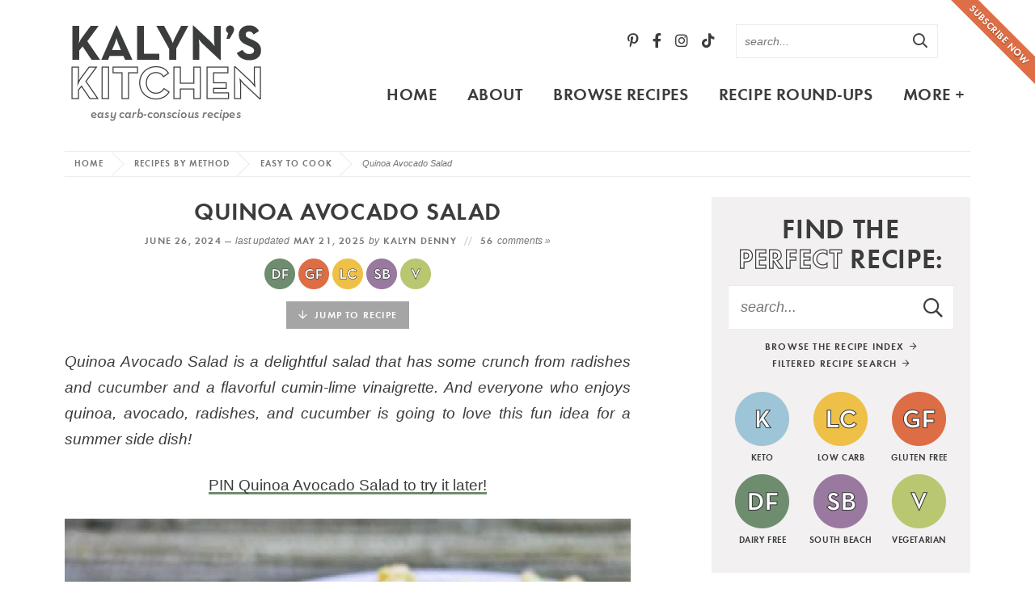

--- FILE ---
content_type: text/html; charset=UTF-8
request_url: https://kalynskitchen.com/recipe-for-quinoa-salad-with-avocado/
body_size: 48877
content:
<!DOCTYPE html>
<html lang="en-US">
<head><meta charset="UTF-8" /><script>if(navigator.userAgent.match(/MSIE|Internet Explorer/i)||navigator.userAgent.match(/Trident\/7\..*?rv:11/i)){var href=document.location.href;if(!href.match(/[?&]nowprocket/)){if(href.indexOf("?")==-1){if(href.indexOf("#")==-1){document.location.href=href+"?nowprocket=1"}else{document.location.href=href.replace("#","?nowprocket=1#")}}else{if(href.indexOf("#")==-1){document.location.href=href+"&nowprocket=1"}else{document.location.href=href.replace("#","&nowprocket=1#")}}}}</script><script>(()=>{class RocketLazyLoadScripts{constructor(){this.v="2.0.4",this.userEvents=["keydown","keyup","mousedown","mouseup","mousemove","mouseover","mouseout","touchmove","touchstart","touchend","touchcancel","wheel","click","dblclick","input"],this.attributeEvents=["onblur","onclick","oncontextmenu","ondblclick","onfocus","onmousedown","onmouseenter","onmouseleave","onmousemove","onmouseout","onmouseover","onmouseup","onmousewheel","onscroll","onsubmit"]}async t(){this.i(),this.o(),/iP(ad|hone)/.test(navigator.userAgent)&&this.h(),this.u(),this.l(this),this.m(),this.k(this),this.p(this),this._(),await Promise.all([this.R(),this.L()]),this.lastBreath=Date.now(),this.S(this),this.P(),this.D(),this.O(),this.M(),await this.C(this.delayedScripts.normal),await this.C(this.delayedScripts.defer),await this.C(this.delayedScripts.async),await this.T(),await this.F(),await this.j(),await this.A(),window.dispatchEvent(new Event("rocket-allScriptsLoaded")),this.everythingLoaded=!0,this.lastTouchEnd&&await new Promise(t=>setTimeout(t,500-Date.now()+this.lastTouchEnd)),this.I(),this.H(),this.U(),this.W()}i(){this.CSPIssue=sessionStorage.getItem("rocketCSPIssue"),document.addEventListener("securitypolicyviolation",t=>{this.CSPIssue||"script-src-elem"!==t.violatedDirective||"data"!==t.blockedURI||(this.CSPIssue=!0,sessionStorage.setItem("rocketCSPIssue",!0))},{isRocket:!0})}o(){window.addEventListener("pageshow",t=>{this.persisted=t.persisted,this.realWindowLoadedFired=!0},{isRocket:!0}),window.addEventListener("pagehide",()=>{this.onFirstUserAction=null},{isRocket:!0})}h(){let t;function e(e){t=e}window.addEventListener("touchstart",e,{isRocket:!0}),window.addEventListener("touchend",function i(o){o.changedTouches[0]&&t.changedTouches[0]&&Math.abs(o.changedTouches[0].pageX-t.changedTouches[0].pageX)<10&&Math.abs(o.changedTouches[0].pageY-t.changedTouches[0].pageY)<10&&o.timeStamp-t.timeStamp<200&&(window.removeEventListener("touchstart",e,{isRocket:!0}),window.removeEventListener("touchend",i,{isRocket:!0}),"INPUT"===o.target.tagName&&"text"===o.target.type||(o.target.dispatchEvent(new TouchEvent("touchend",{target:o.target,bubbles:!0})),o.target.dispatchEvent(new MouseEvent("mouseover",{target:o.target,bubbles:!0})),o.target.dispatchEvent(new PointerEvent("click",{target:o.target,bubbles:!0,cancelable:!0,detail:1,clientX:o.changedTouches[0].clientX,clientY:o.changedTouches[0].clientY})),event.preventDefault()))},{isRocket:!0})}q(t){this.userActionTriggered||("mousemove"!==t.type||this.firstMousemoveIgnored?"keyup"===t.type||"mouseover"===t.type||"mouseout"===t.type||(this.userActionTriggered=!0,this.onFirstUserAction&&this.onFirstUserAction()):this.firstMousemoveIgnored=!0),"click"===t.type&&t.preventDefault(),t.stopPropagation(),t.stopImmediatePropagation(),"touchstart"===this.lastEvent&&"touchend"===t.type&&(this.lastTouchEnd=Date.now()),"click"===t.type&&(this.lastTouchEnd=0),this.lastEvent=t.type,t.composedPath&&t.composedPath()[0].getRootNode()instanceof ShadowRoot&&(t.rocketTarget=t.composedPath()[0]),this.savedUserEvents.push(t)}u(){this.savedUserEvents=[],this.userEventHandler=this.q.bind(this),this.userEvents.forEach(t=>window.addEventListener(t,this.userEventHandler,{passive:!1,isRocket:!0})),document.addEventListener("visibilitychange",this.userEventHandler,{isRocket:!0})}U(){this.userEvents.forEach(t=>window.removeEventListener(t,this.userEventHandler,{passive:!1,isRocket:!0})),document.removeEventListener("visibilitychange",this.userEventHandler,{isRocket:!0}),this.savedUserEvents.forEach(t=>{(t.rocketTarget||t.target).dispatchEvent(new window[t.constructor.name](t.type,t))})}m(){const t="return false",e=Array.from(this.attributeEvents,t=>"data-rocket-"+t),i="["+this.attributeEvents.join("],[")+"]",o="[data-rocket-"+this.attributeEvents.join("],[data-rocket-")+"]",s=(e,i,o)=>{o&&o!==t&&(e.setAttribute("data-rocket-"+i,o),e["rocket"+i]=new Function("event",o),e.setAttribute(i,t))};new MutationObserver(t=>{for(const n of t)"attributes"===n.type&&(n.attributeName.startsWith("data-rocket-")||this.everythingLoaded?n.attributeName.startsWith("data-rocket-")&&this.everythingLoaded&&this.N(n.target,n.attributeName.substring(12)):s(n.target,n.attributeName,n.target.getAttribute(n.attributeName))),"childList"===n.type&&n.addedNodes.forEach(t=>{if(t.nodeType===Node.ELEMENT_NODE)if(this.everythingLoaded)for(const i of[t,...t.querySelectorAll(o)])for(const t of i.getAttributeNames())e.includes(t)&&this.N(i,t.substring(12));else for(const e of[t,...t.querySelectorAll(i)])for(const t of e.getAttributeNames())this.attributeEvents.includes(t)&&s(e,t,e.getAttribute(t))})}).observe(document,{subtree:!0,childList:!0,attributeFilter:[...this.attributeEvents,...e]})}I(){this.attributeEvents.forEach(t=>{document.querySelectorAll("[data-rocket-"+t+"]").forEach(e=>{this.N(e,t)})})}N(t,e){const i=t.getAttribute("data-rocket-"+e);i&&(t.setAttribute(e,i),t.removeAttribute("data-rocket-"+e))}k(t){Object.defineProperty(HTMLElement.prototype,"onclick",{get(){return this.rocketonclick||null},set(e){this.rocketonclick=e,this.setAttribute(t.everythingLoaded?"onclick":"data-rocket-onclick","this.rocketonclick(event)")}})}S(t){function e(e,i){let o=e[i];e[i]=null,Object.defineProperty(e,i,{get:()=>o,set(s){t.everythingLoaded?o=s:e["rocket"+i]=o=s}})}e(document,"onreadystatechange"),e(window,"onload"),e(window,"onpageshow");try{Object.defineProperty(document,"readyState",{get:()=>t.rocketReadyState,set(e){t.rocketReadyState=e},configurable:!0}),document.readyState="loading"}catch(t){console.log("WPRocket DJE readyState conflict, bypassing")}}l(t){this.originalAddEventListener=EventTarget.prototype.addEventListener,this.originalRemoveEventListener=EventTarget.prototype.removeEventListener,this.savedEventListeners=[],EventTarget.prototype.addEventListener=function(e,i,o){o&&o.isRocket||!t.B(e,this)&&!t.userEvents.includes(e)||t.B(e,this)&&!t.userActionTriggered||e.startsWith("rocket-")||t.everythingLoaded?t.originalAddEventListener.call(this,e,i,o):(t.savedEventListeners.push({target:this,remove:!1,type:e,func:i,options:o}),"mouseenter"!==e&&"mouseleave"!==e||t.originalAddEventListener.call(this,e,t.savedUserEvents.push,o))},EventTarget.prototype.removeEventListener=function(e,i,o){o&&o.isRocket||!t.B(e,this)&&!t.userEvents.includes(e)||t.B(e,this)&&!t.userActionTriggered||e.startsWith("rocket-")||t.everythingLoaded?t.originalRemoveEventListener.call(this,e,i,o):t.savedEventListeners.push({target:this,remove:!0,type:e,func:i,options:o})}}J(t,e){this.savedEventListeners=this.savedEventListeners.filter(i=>{let o=i.type,s=i.target||window;return e!==o||t!==s||(this.B(o,s)&&(i.type="rocket-"+o),this.$(i),!1)})}H(){EventTarget.prototype.addEventListener=this.originalAddEventListener,EventTarget.prototype.removeEventListener=this.originalRemoveEventListener,this.savedEventListeners.forEach(t=>this.$(t))}$(t){t.remove?this.originalRemoveEventListener.call(t.target,t.type,t.func,t.options):this.originalAddEventListener.call(t.target,t.type,t.func,t.options)}p(t){let e;function i(e){return t.everythingLoaded?e:e.split(" ").map(t=>"load"===t||t.startsWith("load.")?"rocket-jquery-load":t).join(" ")}function o(o){function s(e){const s=o.fn[e];o.fn[e]=o.fn.init.prototype[e]=function(){return this[0]===window&&t.userActionTriggered&&("string"==typeof arguments[0]||arguments[0]instanceof String?arguments[0]=i(arguments[0]):"object"==typeof arguments[0]&&Object.keys(arguments[0]).forEach(t=>{const e=arguments[0][t];delete arguments[0][t],arguments[0][i(t)]=e})),s.apply(this,arguments),this}}if(o&&o.fn&&!t.allJQueries.includes(o)){const e={DOMContentLoaded:[],"rocket-DOMContentLoaded":[]};for(const t in e)document.addEventListener(t,()=>{e[t].forEach(t=>t())},{isRocket:!0});o.fn.ready=o.fn.init.prototype.ready=function(i){function s(){parseInt(o.fn.jquery)>2?setTimeout(()=>i.bind(document)(o)):i.bind(document)(o)}return"function"==typeof i&&(t.realDomReadyFired?!t.userActionTriggered||t.fauxDomReadyFired?s():e["rocket-DOMContentLoaded"].push(s):e.DOMContentLoaded.push(s)),o([])},s("on"),s("one"),s("off"),t.allJQueries.push(o)}e=o}t.allJQueries=[],o(window.jQuery),Object.defineProperty(window,"jQuery",{get:()=>e,set(t){o(t)}})}P(){const t=new Map;document.write=document.writeln=function(e){const i=document.currentScript,o=document.createRange(),s=i.parentElement;let n=t.get(i);void 0===n&&(n=i.nextSibling,t.set(i,n));const c=document.createDocumentFragment();o.setStart(c,0),c.appendChild(o.createContextualFragment(e)),s.insertBefore(c,n)}}async R(){return new Promise(t=>{this.userActionTriggered?t():this.onFirstUserAction=t})}async L(){return new Promise(t=>{document.addEventListener("DOMContentLoaded",()=>{this.realDomReadyFired=!0,t()},{isRocket:!0})})}async j(){return this.realWindowLoadedFired?Promise.resolve():new Promise(t=>{window.addEventListener("load",t,{isRocket:!0})})}M(){this.pendingScripts=[];this.scriptsMutationObserver=new MutationObserver(t=>{for(const e of t)e.addedNodes.forEach(t=>{"SCRIPT"!==t.tagName||t.noModule||t.isWPRocket||this.pendingScripts.push({script:t,promise:new Promise(e=>{const i=()=>{const i=this.pendingScripts.findIndex(e=>e.script===t);i>=0&&this.pendingScripts.splice(i,1),e()};t.addEventListener("load",i,{isRocket:!0}),t.addEventListener("error",i,{isRocket:!0}),setTimeout(i,1e3)})})})}),this.scriptsMutationObserver.observe(document,{childList:!0,subtree:!0})}async F(){await this.X(),this.pendingScripts.length?(await this.pendingScripts[0].promise,await this.F()):this.scriptsMutationObserver.disconnect()}D(){this.delayedScripts={normal:[],async:[],defer:[]},document.querySelectorAll("script[type$=rocketlazyloadscript]").forEach(t=>{t.hasAttribute("data-rocket-src")?t.hasAttribute("async")&&!1!==t.async?this.delayedScripts.async.push(t):t.hasAttribute("defer")&&!1!==t.defer||"module"===t.getAttribute("data-rocket-type")?this.delayedScripts.defer.push(t):this.delayedScripts.normal.push(t):this.delayedScripts.normal.push(t)})}async _(){await this.L();let t=[];document.querySelectorAll("script[type$=rocketlazyloadscript][data-rocket-src]").forEach(e=>{let i=e.getAttribute("data-rocket-src");if(i&&!i.startsWith("data:")){i.startsWith("//")&&(i=location.protocol+i);try{const o=new URL(i).origin;o!==location.origin&&t.push({src:o,crossOrigin:e.crossOrigin||"module"===e.getAttribute("data-rocket-type")})}catch(t){}}}),t=[...new Map(t.map(t=>[JSON.stringify(t),t])).values()],this.Y(t,"preconnect")}async G(t){if(await this.K(),!0!==t.noModule||!("noModule"in HTMLScriptElement.prototype))return new Promise(e=>{let i;function o(){(i||t).setAttribute("data-rocket-status","executed"),e()}try{if(navigator.userAgent.includes("Firefox/")||""===navigator.vendor||this.CSPIssue)i=document.createElement("script"),[...t.attributes].forEach(t=>{let e=t.nodeName;"type"!==e&&("data-rocket-type"===e&&(e="type"),"data-rocket-src"===e&&(e="src"),i.setAttribute(e,t.nodeValue))}),t.text&&(i.text=t.text),t.nonce&&(i.nonce=t.nonce),i.hasAttribute("src")?(i.addEventListener("load",o,{isRocket:!0}),i.addEventListener("error",()=>{i.setAttribute("data-rocket-status","failed-network"),e()},{isRocket:!0}),setTimeout(()=>{i.isConnected||e()},1)):(i.text=t.text,o()),i.isWPRocket=!0,t.parentNode.replaceChild(i,t);else{const i=t.getAttribute("data-rocket-type"),s=t.getAttribute("data-rocket-src");i?(t.type=i,t.removeAttribute("data-rocket-type")):t.removeAttribute("type"),t.addEventListener("load",o,{isRocket:!0}),t.addEventListener("error",i=>{this.CSPIssue&&i.target.src.startsWith("data:")?(console.log("WPRocket: CSP fallback activated"),t.removeAttribute("src"),this.G(t).then(e)):(t.setAttribute("data-rocket-status","failed-network"),e())},{isRocket:!0}),s?(t.fetchPriority="high",t.removeAttribute("data-rocket-src"),t.src=s):t.src="data:text/javascript;base64,"+window.btoa(unescape(encodeURIComponent(t.text)))}}catch(i){t.setAttribute("data-rocket-status","failed-transform"),e()}});t.setAttribute("data-rocket-status","skipped")}async C(t){const e=t.shift();return e?(e.isConnected&&await this.G(e),this.C(t)):Promise.resolve()}O(){this.Y([...this.delayedScripts.normal,...this.delayedScripts.defer,...this.delayedScripts.async],"preload")}Y(t,e){this.trash=this.trash||[];let i=!0;var o=document.createDocumentFragment();t.forEach(t=>{const s=t.getAttribute&&t.getAttribute("data-rocket-src")||t.src;if(s&&!s.startsWith("data:")){const n=document.createElement("link");n.href=s,n.rel=e,"preconnect"!==e&&(n.as="script",n.fetchPriority=i?"high":"low"),t.getAttribute&&"module"===t.getAttribute("data-rocket-type")&&(n.crossOrigin=!0),t.crossOrigin&&(n.crossOrigin=t.crossOrigin),t.integrity&&(n.integrity=t.integrity),t.nonce&&(n.nonce=t.nonce),o.appendChild(n),this.trash.push(n),i=!1}}),document.head.appendChild(o)}W(){this.trash.forEach(t=>t.remove())}async T(){try{document.readyState="interactive"}catch(t){}this.fauxDomReadyFired=!0;try{await this.K(),this.J(document,"readystatechange"),document.dispatchEvent(new Event("rocket-readystatechange")),await this.K(),document.rocketonreadystatechange&&document.rocketonreadystatechange(),await this.K(),this.J(document,"DOMContentLoaded"),document.dispatchEvent(new Event("rocket-DOMContentLoaded")),await this.K(),this.J(window,"DOMContentLoaded"),window.dispatchEvent(new Event("rocket-DOMContentLoaded"))}catch(t){console.error(t)}}async A(){try{document.readyState="complete"}catch(t){}try{await this.K(),this.J(document,"readystatechange"),document.dispatchEvent(new Event("rocket-readystatechange")),await this.K(),document.rocketonreadystatechange&&document.rocketonreadystatechange(),await this.K(),this.J(window,"load"),window.dispatchEvent(new Event("rocket-load")),await this.K(),window.rocketonload&&window.rocketonload(),await this.K(),this.allJQueries.forEach(t=>t(window).trigger("rocket-jquery-load")),await this.K(),this.J(window,"pageshow");const t=new Event("rocket-pageshow");t.persisted=this.persisted,window.dispatchEvent(t),await this.K(),window.rocketonpageshow&&window.rocketonpageshow({persisted:this.persisted})}catch(t){console.error(t)}}async K(){Date.now()-this.lastBreath>45&&(await this.X(),this.lastBreath=Date.now())}async X(){return document.hidden?new Promise(t=>setTimeout(t)):new Promise(t=>requestAnimationFrame(t))}B(t,e){return e===document&&"readystatechange"===t||(e===document&&"DOMContentLoaded"===t||(e===window&&"DOMContentLoaded"===t||(e===window&&"load"===t||e===window&&"pageshow"===t)))}static run(){(new RocketLazyLoadScripts).t()}}RocketLazyLoadScripts.run()})();</script>

<meta name="viewport" content="width=device-width, initial-scale=1" />
<link rel="profile" href="https://gmpg.org/xfn/11" />

<link href='https://i2.wp.com' rel='preconnect' crossorigin>
<link href='https://stackpath.bootstrapcdn.com' rel='preconnect' crossorigin>
<link href='https://fonts.googleapis.com' rel='preconnect' crossorigin>
<link href='https://fonts.gstatic.com' rel='preconnect' crossorigin>
<meta name='robots' content='index, follow, max-image-preview:large, max-snippet:-1, max-video-preview:-1' />

	<!-- This site is optimized with the Yoast SEO plugin v26.7 - https://yoast.com/wordpress/plugins/seo/ -->
	<title>Quinoa Avocado Salad &#8211; Kalyn&#039;s Kitchen</title>
	<meta name="description" content="Quinoa Avocado Salad is a delightful salad that has some crunch from radishes and cucumber and a flavorful cumin-lime vinaigrette." />
	<link rel="canonical" href="https://kalynskitchen.com/recipe-for-quinoa-salad-with-avocado/" />
	<meta name="author" content="Kalyn Denny" />
	<meta name="twitter:label1" content="Written by" />
	<meta name="twitter:data1" content="Kalyn Denny" />
	<meta name="twitter:label2" content="Est. reading time" />
	<meta name="twitter:data2" content="6 minutes" />
	<script type="application/ld+json" class="yoast-schema-graph">{"@context":"https://schema.org","@graph":[{"@type":"Article","@id":"https://kalynskitchen.com/recipe-for-quinoa-salad-with-avocado/#article","isPartOf":{"@id":"https://kalynskitchen.com/recipe-for-quinoa-salad-with-avocado/"},"author":{"name":"Kalyn Denny","@id":"https://kalynskitchen.com/#/schema/person/586db4398f4efccf34f794b7b33d660a"},"headline":"Quinoa Avocado Salad","datePublished":"2024-06-26T11:42:00+00:00","dateModified":"2025-05-21T14:34:37+00:00","mainEntityOfPage":{"@id":"https://kalynskitchen.com/recipe-for-quinoa-salad-with-avocado/"},"wordCount":1013,"commentCount":56,"publisher":{"@id":"https://kalynskitchen.com/#organization"},"image":{"@id":"https://kalynskitchen.com/recipe-for-quinoa-salad-with-avocado/#primaryimage"},"thumbnailUrl":"https://kalynskitchen.com/wp-content/uploads/2010/05/1200-quinoa-avocado-salad-kalynskitchen.jpg","keywords":["Avocado","Cucumbers","Grains","Radishes"],"articleSection":["Easy to Cook","Lunches","Recipes","Salads"],"inLanguage":"en-US","potentialAction":[{"@type":"CommentAction","name":"Comment","target":["https://kalynskitchen.com/recipe-for-quinoa-salad-with-avocado/#respond"]}]},{"@type":"WebPage","@id":"https://kalynskitchen.com/recipe-for-quinoa-salad-with-avocado/","url":"https://kalynskitchen.com/recipe-for-quinoa-salad-with-avocado/","name":"Quinoa Avocado Salad &#8211; Kalyn&#039;s Kitchen","isPartOf":{"@id":"https://kalynskitchen.com/#website"},"primaryImageOfPage":{"@id":"https://kalynskitchen.com/recipe-for-quinoa-salad-with-avocado/#primaryimage"},"image":{"@id":"https://kalynskitchen.com/recipe-for-quinoa-salad-with-avocado/#primaryimage"},"thumbnailUrl":"https://kalynskitchen.com/wp-content/uploads/2010/05/1200-quinoa-avocado-salad-kalynskitchen.jpg","datePublished":"2024-06-26T11:42:00+00:00","dateModified":"2025-05-21T14:34:37+00:00","description":"Quinoa Avocado Salad is a delightful salad that has some crunch from radishes and cucumber and a flavorful cumin-lime vinaigrette.","breadcrumb":{"@id":"https://kalynskitchen.com/recipe-for-quinoa-salad-with-avocado/#breadcrumb"},"inLanguage":"en-US","potentialAction":[{"@type":"ReadAction","target":["https://kalynskitchen.com/recipe-for-quinoa-salad-with-avocado/"]}]},{"@type":"ImageObject","inLanguage":"en-US","@id":"https://kalynskitchen.com/recipe-for-quinoa-salad-with-avocado/#primaryimage","url":"https://kalynskitchen.com/wp-content/uploads/2010/05/1200-quinoa-avocado-salad-kalynskitchen.jpg","contentUrl":"https://kalynskitchen.com/wp-content/uploads/2010/05/1200-quinoa-avocado-salad-kalynskitchen.jpg","width":1200,"height":1200,"caption":"Quinoa Avocado Salad shown in bowl with fork."},{"@type":"BreadcrumbList","@id":"https://kalynskitchen.com/recipe-for-quinoa-salad-with-avocado/#breadcrumb","itemListElement":[{"@type":"ListItem","position":1,"name":"Home","item":"https://kalynskitchen.com/"},{"@type":"ListItem","position":2,"name":"Recipes by Method","item":"https://kalynskitchen.com/category/method/"},{"@type":"ListItem","position":3,"name":"Easy to Cook","item":"https://kalynskitchen.com/category/method/easy-to-cook/"},{"@type":"ListItem","position":4,"name":"Quinoa Avocado Salad"}]},{"@type":"WebSite","@id":"https://kalynskitchen.com/#website","url":"https://kalynskitchen.com/","name":"Kalyn&#039;s Kitchen","description":"Easy Carb-Conscious Recipes","publisher":{"@id":"https://kalynskitchen.com/#organization"},"potentialAction":[{"@type":"SearchAction","target":{"@type":"EntryPoint","urlTemplate":"https://kalynskitchen.com/?s={search_term_string}"},"query-input":{"@type":"PropertyValueSpecification","valueRequired":true,"valueName":"search_term_string"}}],"inLanguage":"en-US"},{"@type":"Organization","@id":"https://kalynskitchen.com/#organization","name":"Kalyn's Kitchen","url":"https://kalynskitchen.com/","logo":{"@type":"ImageObject","inLanguage":"en-US","@id":"https://kalynskitchen.com/#/schema/logo/image/","url":"https://kalynskitchen.com/wp-content/uploads/2021/11/default-fb-2021-b.png","contentUrl":"https://kalynskitchen.com/wp-content/uploads/2021/11/default-fb-2021-b.png","width":1200,"height":800,"caption":"Kalyn's Kitchen"},"image":{"@id":"https://kalynskitchen.com/#/schema/logo/image/"},"sameAs":["http://www.facebook.com/kalynskitchen","https://x.com/kalynskitchen","http://instagram.com/kalynskitchen/","http://pinterest.com/kalynskitchen/","https://www.youtube.com/channel/UC_Zpz9l_3geHKKCJtAnvTIg"]},{"@type":"Person","@id":"https://kalynskitchen.com/#/schema/person/586db4398f4efccf34f794b7b33d660a","name":"Kalyn Denny","sameAs":["https://kalynskitchen.com"],"url":"https://kalynskitchen.com/author/kalyndenny/"}]}</script>
	<!-- / Yoast SEO plugin. -->


<!-- Hubbub v.2.28.0 https://morehubbub.com/ -->
<meta property="og:locale" content="en_US" />
<meta property="og:type" content="article" />
<meta property="og:title" content="Quinoa Avocado Salad" />
<meta property="og:description" content="Quinoa Avocado Salad is a delightful salad that has some crunch from radishes and cucumber and a flavorful cumin-lime vinaigrette." />
<meta property="og:url" content="https://kalynskitchen.com/recipe-for-quinoa-salad-with-avocado/" />
<meta property="og:site_name" content="Kalyn&#039;s Kitchen" />
<meta property="og:updated_time" content="2025-05-21T08:34:37+00:00" />
<meta property="article:published_time" content="2024-06-26T05:42:00+00:00" />
<meta property="article:modified_time" content="2025-05-21T08:34:37+00:00" />
<meta name="twitter:card" content="summary_large_image" />
<meta name="twitter:title" content="Quinoa Avocado Salad" />
<meta name="twitter:description" content="Quinoa Avocado Salad is a delightful salad that has some crunch from radishes and cucumber and a flavorful cumin-lime vinaigrette." />
<meta class="flipboard-article" content="Quinoa Avocado Salad is a delightful salad that has some crunch from radishes and cucumber and a flavorful cumin-lime vinaigrette." />
<meta property="og:image" content="https://kalynskitchen.com/wp-content/uploads/2010/05/1200-quinoa-avocado-salad-kalynskitchen.jpg" />
<meta name="twitter:image" content="https://kalynskitchen.com/wp-content/uploads/2010/05/1200-quinoa-avocado-salad-kalynskitchen.jpg" />
<meta property="og:image:width" content="1200" />
<meta property="og:image:height" content="1200" />
<!-- Hubbub v.2.28.0 https://morehubbub.com/ -->

<link rel="alternate" type="application/rss+xml" title="Kalyn&#039;s Kitchen &raquo; Quinoa Avocado Salad Comments Feed" href="https://kalynskitchen.com/recipe-for-quinoa-salad-with-avocado/feed/" />
<link href='https://ads.blogherads.com' rel='preconnect' crossorigin><link href='https://js-sec.indexww.com' rel='preconnect' crossorigin><link href='https://cdn.adsafeprotected.com' rel='preconnect' crossorigin><link href='https://tagan.adlightning.com' rel='preconnect' crossorigin><link href='https://securepubads.g.doubleclick.net' rel='preconnect' crossorigin><link href='https://www.googletagmanager.com' rel='preconnect' crossorigin><link href='https://in.xspadvertising.com' rel='preconnect' crossorigin><link href='https://as-sec.casalemedia.com' rel='preconnect' crossorigin><link href='https://secure.adnxs.com' rel='preconnect' crossorigin><link href='https://adservice.google.com' rel='preconnect' crossorigin><link href='https://www.google-analytics.com' rel='preconnect' crossorigin><link href='https://js.agkn.com' rel='preconnect' crossorigin><link href='https://www.googletagservices.com' rel='preconnect' crossorigin><link href='https://tpc.googlesyndication.com' rel='preconnect' crossorigin><link href='https://pagead2.googlesyndication.com' rel='preconnect' crossorigin><link href='https://ap.lijit.com' rel='preconnect' crossorigin><link href='https://pixel.adsafeprotected.com' rel='preconnect' crossorigin><link rel="alternate" title="oEmbed (JSON)" type="application/json+oembed" href="https://kalynskitchen.com/wp-json/oembed/1.0/embed?url=https%3A%2F%2Fkalynskitchen.com%2Frecipe-for-quinoa-salad-with-avocado%2F" />
<link rel="alternate" title="oEmbed (XML)" type="text/xml+oembed" href="https://kalynskitchen.com/wp-json/oembed/1.0/embed?url=https%3A%2F%2Fkalynskitchen.com%2Frecipe-for-quinoa-salad-with-avocado%2F&#038;format=xml" />
<style id='wp-img-auto-sizes-contain-inline-css' type='text/css'>
img:is([sizes=auto i],[sizes^="auto," i]){contain-intrinsic-size:3000px 1500px}
/*# sourceURL=wp-img-auto-sizes-contain-inline-css */
</style>
<style id='wp-block-library-inline-css' type='text/css'>
:root{--wp-block-synced-color:#7a00df;--wp-block-synced-color--rgb:122,0,223;--wp-bound-block-color:var(--wp-block-synced-color);--wp-editor-canvas-background:#ddd;--wp-admin-theme-color:#007cba;--wp-admin-theme-color--rgb:0,124,186;--wp-admin-theme-color-darker-10:#006ba1;--wp-admin-theme-color-darker-10--rgb:0,107,160.5;--wp-admin-theme-color-darker-20:#005a87;--wp-admin-theme-color-darker-20--rgb:0,90,135;--wp-admin-border-width-focus:2px}@media (min-resolution:192dpi){:root{--wp-admin-border-width-focus:1.5px}}.wp-element-button{cursor:pointer}:root .has-very-light-gray-background-color{background-color:#eee}:root .has-very-dark-gray-background-color{background-color:#313131}:root .has-very-light-gray-color{color:#eee}:root .has-very-dark-gray-color{color:#313131}:root .has-vivid-green-cyan-to-vivid-cyan-blue-gradient-background{background:linear-gradient(135deg,#00d084,#0693e3)}:root .has-purple-crush-gradient-background{background:linear-gradient(135deg,#34e2e4,#4721fb 50%,#ab1dfe)}:root .has-hazy-dawn-gradient-background{background:linear-gradient(135deg,#faaca8,#dad0ec)}:root .has-subdued-olive-gradient-background{background:linear-gradient(135deg,#fafae1,#67a671)}:root .has-atomic-cream-gradient-background{background:linear-gradient(135deg,#fdd79a,#004a59)}:root .has-nightshade-gradient-background{background:linear-gradient(135deg,#330968,#31cdcf)}:root .has-midnight-gradient-background{background:linear-gradient(135deg,#020381,#2874fc)}:root{--wp--preset--font-size--normal:16px;--wp--preset--font-size--huge:42px}.has-regular-font-size{font-size:1em}.has-larger-font-size{font-size:2.625em}.has-normal-font-size{font-size:var(--wp--preset--font-size--normal)}.has-huge-font-size{font-size:var(--wp--preset--font-size--huge)}.has-text-align-center{text-align:center}.has-text-align-left{text-align:left}.has-text-align-right{text-align:right}.has-fit-text{white-space:nowrap!important}#end-resizable-editor-section{display:none}.aligncenter{clear:both}.items-justified-left{justify-content:flex-start}.items-justified-center{justify-content:center}.items-justified-right{justify-content:flex-end}.items-justified-space-between{justify-content:space-between}.screen-reader-text{border:0;clip-path:inset(50%);height:1px;margin:-1px;overflow:hidden;padding:0;position:absolute;width:1px;word-wrap:normal!important}.screen-reader-text:focus{background-color:#ddd;clip-path:none;color:#444;display:block;font-size:1em;height:auto;left:5px;line-height:normal;padding:15px 23px 14px;text-decoration:none;top:5px;width:auto;z-index:100000}html :where(.has-border-color){border-style:solid}html :where([style*=border-top-color]){border-top-style:solid}html :where([style*=border-right-color]){border-right-style:solid}html :where([style*=border-bottom-color]){border-bottom-style:solid}html :where([style*=border-left-color]){border-left-style:solid}html :where([style*=border-width]){border-style:solid}html :where([style*=border-top-width]){border-top-style:solid}html :where([style*=border-right-width]){border-right-style:solid}html :where([style*=border-bottom-width]){border-bottom-style:solid}html :where([style*=border-left-width]){border-left-style:solid}html :where(img[class*=wp-image-]){height:auto;max-width:100%}:where(figure){margin:0 0 1em}html :where(.is-position-sticky){--wp-admin--admin-bar--position-offset:var(--wp-admin--admin-bar--height,0px)}@media screen and (max-width:600px){html :where(.is-position-sticky){--wp-admin--admin-bar--position-offset:0px}}

/*# sourceURL=wp-block-library-inline-css */
</style><style id='global-styles-inline-css' type='text/css'>
:root{--wp--preset--aspect-ratio--square: 1;--wp--preset--aspect-ratio--4-3: 4/3;--wp--preset--aspect-ratio--3-4: 3/4;--wp--preset--aspect-ratio--3-2: 3/2;--wp--preset--aspect-ratio--2-3: 2/3;--wp--preset--aspect-ratio--16-9: 16/9;--wp--preset--aspect-ratio--9-16: 9/16;--wp--preset--color--black: #3b3c3c;--wp--preset--color--cyan-bluish-gray: #abb8c3;--wp--preset--color--white: #ffffff;--wp--preset--color--pale-pink: #f78da7;--wp--preset--color--vivid-red: #cf2e2e;--wp--preset--color--luminous-vivid-orange: #ff6900;--wp--preset--color--luminous-vivid-amber: #fcb900;--wp--preset--color--light-green-cyan: #7bdcb5;--wp--preset--color--vivid-green-cyan: #00d084;--wp--preset--color--pale-cyan-blue: #8ed1fc;--wp--preset--color--vivid-cyan-blue: #0693e3;--wp--preset--color--vivid-purple: #9b51e0;--wp--preset--color--lightgray: #f2f0f0;--wp--preset--color--medgray: #e6e2e2;--wp--preset--color--green: #6f8c6f;--wp--preset--color--orange: #dd6e44;--wp--preset--gradient--vivid-cyan-blue-to-vivid-purple: linear-gradient(135deg,rgb(6,147,227) 0%,rgb(155,81,224) 100%);--wp--preset--gradient--light-green-cyan-to-vivid-green-cyan: linear-gradient(135deg,rgb(122,220,180) 0%,rgb(0,208,130) 100%);--wp--preset--gradient--luminous-vivid-amber-to-luminous-vivid-orange: linear-gradient(135deg,rgb(252,185,0) 0%,rgb(255,105,0) 100%);--wp--preset--gradient--luminous-vivid-orange-to-vivid-red: linear-gradient(135deg,rgb(255,105,0) 0%,rgb(207,46,46) 100%);--wp--preset--gradient--very-light-gray-to-cyan-bluish-gray: linear-gradient(135deg,rgb(238,238,238) 0%,rgb(169,184,195) 100%);--wp--preset--gradient--cool-to-warm-spectrum: linear-gradient(135deg,rgb(74,234,220) 0%,rgb(151,120,209) 20%,rgb(207,42,186) 40%,rgb(238,44,130) 60%,rgb(251,105,98) 80%,rgb(254,248,76) 100%);--wp--preset--gradient--blush-light-purple: linear-gradient(135deg,rgb(255,206,236) 0%,rgb(152,150,240) 100%);--wp--preset--gradient--blush-bordeaux: linear-gradient(135deg,rgb(254,205,165) 0%,rgb(254,45,45) 50%,rgb(107,0,62) 100%);--wp--preset--gradient--luminous-dusk: linear-gradient(135deg,rgb(255,203,112) 0%,rgb(199,81,192) 50%,rgb(65,88,208) 100%);--wp--preset--gradient--pale-ocean: linear-gradient(135deg,rgb(255,245,203) 0%,rgb(182,227,212) 50%,rgb(51,167,181) 100%);--wp--preset--gradient--electric-grass: linear-gradient(135deg,rgb(202,248,128) 0%,rgb(113,206,126) 100%);--wp--preset--gradient--midnight: linear-gradient(135deg,rgb(2,3,129) 0%,rgb(40,116,252) 100%);--wp--preset--font-size--small: 13px;--wp--preset--font-size--medium: 20px;--wp--preset--font-size--large: 36px;--wp--preset--font-size--x-large: 42px;--wp--preset--spacing--20: 0.44rem;--wp--preset--spacing--30: 0.67rem;--wp--preset--spacing--40: 1rem;--wp--preset--spacing--50: 1.5rem;--wp--preset--spacing--60: 2.25rem;--wp--preset--spacing--70: 3.38rem;--wp--preset--spacing--80: 5.06rem;--wp--preset--shadow--natural: 6px 6px 9px rgba(0, 0, 0, 0.2);--wp--preset--shadow--deep: 12px 12px 50px rgba(0, 0, 0, 0.4);--wp--preset--shadow--sharp: 6px 6px 0px rgba(0, 0, 0, 0.2);--wp--preset--shadow--outlined: 6px 6px 0px -3px rgb(255, 255, 255), 6px 6px rgb(0, 0, 0);--wp--preset--shadow--crisp: 6px 6px 0px rgb(0, 0, 0);}:where(.is-layout-flex){gap: 0.5em;}:where(.is-layout-grid){gap: 0.5em;}body .is-layout-flex{display: flex;}.is-layout-flex{flex-wrap: wrap;align-items: center;}.is-layout-flex > :is(*, div){margin: 0;}body .is-layout-grid{display: grid;}.is-layout-grid > :is(*, div){margin: 0;}:where(.wp-block-columns.is-layout-flex){gap: 2em;}:where(.wp-block-columns.is-layout-grid){gap: 2em;}:where(.wp-block-post-template.is-layout-flex){gap: 1.25em;}:where(.wp-block-post-template.is-layout-grid){gap: 1.25em;}.has-black-color{color: var(--wp--preset--color--black) !important;}.has-cyan-bluish-gray-color{color: var(--wp--preset--color--cyan-bluish-gray) !important;}.has-white-color{color: var(--wp--preset--color--white) !important;}.has-pale-pink-color{color: var(--wp--preset--color--pale-pink) !important;}.has-vivid-red-color{color: var(--wp--preset--color--vivid-red) !important;}.has-luminous-vivid-orange-color{color: var(--wp--preset--color--luminous-vivid-orange) !important;}.has-luminous-vivid-amber-color{color: var(--wp--preset--color--luminous-vivid-amber) !important;}.has-light-green-cyan-color{color: var(--wp--preset--color--light-green-cyan) !important;}.has-vivid-green-cyan-color{color: var(--wp--preset--color--vivid-green-cyan) !important;}.has-pale-cyan-blue-color{color: var(--wp--preset--color--pale-cyan-blue) !important;}.has-vivid-cyan-blue-color{color: var(--wp--preset--color--vivid-cyan-blue) !important;}.has-vivid-purple-color{color: var(--wp--preset--color--vivid-purple) !important;}.has-black-background-color{background-color: var(--wp--preset--color--black) !important;}.has-cyan-bluish-gray-background-color{background-color: var(--wp--preset--color--cyan-bluish-gray) !important;}.has-white-background-color{background-color: var(--wp--preset--color--white) !important;}.has-pale-pink-background-color{background-color: var(--wp--preset--color--pale-pink) !important;}.has-vivid-red-background-color{background-color: var(--wp--preset--color--vivid-red) !important;}.has-luminous-vivid-orange-background-color{background-color: var(--wp--preset--color--luminous-vivid-orange) !important;}.has-luminous-vivid-amber-background-color{background-color: var(--wp--preset--color--luminous-vivid-amber) !important;}.has-light-green-cyan-background-color{background-color: var(--wp--preset--color--light-green-cyan) !important;}.has-vivid-green-cyan-background-color{background-color: var(--wp--preset--color--vivid-green-cyan) !important;}.has-pale-cyan-blue-background-color{background-color: var(--wp--preset--color--pale-cyan-blue) !important;}.has-vivid-cyan-blue-background-color{background-color: var(--wp--preset--color--vivid-cyan-blue) !important;}.has-vivid-purple-background-color{background-color: var(--wp--preset--color--vivid-purple) !important;}.has-black-border-color{border-color: var(--wp--preset--color--black) !important;}.has-cyan-bluish-gray-border-color{border-color: var(--wp--preset--color--cyan-bluish-gray) !important;}.has-white-border-color{border-color: var(--wp--preset--color--white) !important;}.has-pale-pink-border-color{border-color: var(--wp--preset--color--pale-pink) !important;}.has-vivid-red-border-color{border-color: var(--wp--preset--color--vivid-red) !important;}.has-luminous-vivid-orange-border-color{border-color: var(--wp--preset--color--luminous-vivid-orange) !important;}.has-luminous-vivid-amber-border-color{border-color: var(--wp--preset--color--luminous-vivid-amber) !important;}.has-light-green-cyan-border-color{border-color: var(--wp--preset--color--light-green-cyan) !important;}.has-vivid-green-cyan-border-color{border-color: var(--wp--preset--color--vivid-green-cyan) !important;}.has-pale-cyan-blue-border-color{border-color: var(--wp--preset--color--pale-cyan-blue) !important;}.has-vivid-cyan-blue-border-color{border-color: var(--wp--preset--color--vivid-cyan-blue) !important;}.has-vivid-purple-border-color{border-color: var(--wp--preset--color--vivid-purple) !important;}.has-vivid-cyan-blue-to-vivid-purple-gradient-background{background: var(--wp--preset--gradient--vivid-cyan-blue-to-vivid-purple) !important;}.has-light-green-cyan-to-vivid-green-cyan-gradient-background{background: var(--wp--preset--gradient--light-green-cyan-to-vivid-green-cyan) !important;}.has-luminous-vivid-amber-to-luminous-vivid-orange-gradient-background{background: var(--wp--preset--gradient--luminous-vivid-amber-to-luminous-vivid-orange) !important;}.has-luminous-vivid-orange-to-vivid-red-gradient-background{background: var(--wp--preset--gradient--luminous-vivid-orange-to-vivid-red) !important;}.has-very-light-gray-to-cyan-bluish-gray-gradient-background{background: var(--wp--preset--gradient--very-light-gray-to-cyan-bluish-gray) !important;}.has-cool-to-warm-spectrum-gradient-background{background: var(--wp--preset--gradient--cool-to-warm-spectrum) !important;}.has-blush-light-purple-gradient-background{background: var(--wp--preset--gradient--blush-light-purple) !important;}.has-blush-bordeaux-gradient-background{background: var(--wp--preset--gradient--blush-bordeaux) !important;}.has-luminous-dusk-gradient-background{background: var(--wp--preset--gradient--luminous-dusk) !important;}.has-pale-ocean-gradient-background{background: var(--wp--preset--gradient--pale-ocean) !important;}.has-electric-grass-gradient-background{background: var(--wp--preset--gradient--electric-grass) !important;}.has-midnight-gradient-background{background: var(--wp--preset--gradient--midnight) !important;}.has-small-font-size{font-size: var(--wp--preset--font-size--small) !important;}.has-medium-font-size{font-size: var(--wp--preset--font-size--medium) !important;}.has-large-font-size{font-size: var(--wp--preset--font-size--large) !important;}.has-x-large-font-size{font-size: var(--wp--preset--font-size--x-large) !important;}
/*# sourceURL=global-styles-inline-css */
</style>

<style id='classic-theme-styles-inline-css' type='text/css'>
/*! This file is auto-generated */
.wp-block-button__link{color:#fff;background-color:#32373c;border-radius:9999px;box-shadow:none;text-decoration:none;padding:calc(.667em + 2px) calc(1.333em + 2px);font-size:1.125em}.wp-block-file__button{background:#32373c;color:#fff;text-decoration:none}
/*# sourceURL=/wp-includes/css/classic-themes.min.css */
</style>
<link rel='stylesheet' id='titan-adminbar-styles-css' href='https://kalynskitchen.com/wp-content/plugins/anti-spam/assets/css/admin-bar.css' type='text/css' media='all' />
<link rel='stylesheet' id='kk-custom-css' href='https://kalynskitchen.com/wp-content/plugins/kk-custom/kk-custom.css' type='text/css' media='all' />
<link rel='stylesheet' id='sheknows-infuse-css' href='https://kalynskitchen.com/wp-content/plugins/sheknows-infuse/public/css/style.css' type='text/css' media='all' />
<link rel='stylesheet' id='font-awesome-css' href='https://kalynskitchen.com/wp-content/themes/kalynskitchen2021/fontawesome-subset/css/all.css' type='text/css' media='all' />
<link rel='stylesheet' id='dpsp-frontend-style-pro-css' href='https://kalynskitchen.com/wp-content/plugins/social-pug/assets/dist/style-frontend-pro.css' type='text/css' media='all' />
<link rel='stylesheet' id='custom-style-css' href='https://kalynskitchen.com/wp-content/themes/kalynskitchen2021/style.css' type='text/css' media='all' />
<link rel='stylesheet' id='responsive-style-css' href='https://kalynskitchen.com/wp-content/themes/kalynskitchen2021/responsive.css' type='text/css' media='all' />
<link rel='stylesheet' id='custom-mobile-header-style-css' href='https://kalynskitchen.com/wp-content/themes/kalynskitchen2021/mobile-header/mobile-header-style.css' type='text/css' media='all' />
<script type="text/javascript" src="https://kalynskitchen.com/wp-includes/js/jquery/jquery.min.js" id="jquery-core-js"></script>
<script type="rocketlazyloadscript" data-rocket-type="text/javascript" data-rocket-src="https://kalynskitchen.com/wp-content/plugins/kk-custom/kk-custom.js" id="kk-custom-js" data-rocket-defer defer></script>
<script type="text/javascript" src="https://kalynskitchen.com/wp-content/plugins/kk-video-ad-code/inc/connatix-player.js" id="connatix-js"></script>
<link href='https://assets.feedblitzstatic.com' rel='preconnect' crossorigin><link href='https://app.feedblitz.com' rel='preconnect' crossorigin><link rel="https://api.w.org/" href="https://kalynskitchen.com/wp-json/" /><link rel="alternate" title="JSON" type="application/json" href="https://kalynskitchen.com/wp-json/wp/v2/posts/22512" /><link rel="EditURI" type="application/rsd+xml" title="RSD" href="https://kalynskitchen.com/xmlrpc.php?rsd" />
<meta name="generator" content="WordPress 6.9" />
<link rel='shortlink' href='https://kalynskitchen.com/?p=22512' />
<meta name="p:domain_verify" content="f05e0c9d47914e7bd80d19ee1bb723b9"/>
		<style>
			:root {
				--mv-create-radius: 0;
			}
		</style>
				<style>
				.mv-create-card {
					--mv-create-base: #dd6e44 !important;
--mv-create-secondary-base: #dd6e44 !important;
--mv-create-alt-hover: #c1795e !important;
--mv-create-secondary-alt-hover: #c1795e !important;
--mv-create-secondary-base-trans: rgba(221, 110, 68, 0.8) !important;
--mv-star-fill: #eeb7a2 !important;
--mv-star-fill-hover: #dd6e44 !important;				}
			</style>
		<script type="rocketlazyloadscript" data-rocket-type="text/javascript">//<![CDATA[
  function external_links_in_new_windows_loop() {
    if (!document.links) {
      document.links = document.getElementsByTagName('a');
    }
    var change_link = false;
    var force = '';
    var ignore = '';

    for (var t=0; t<document.links.length; t++) {
      var all_links = document.links[t];
      change_link = false;
      
      if(document.links[t].hasAttribute('onClick') == false) {
        // forced if the address starts with http (or also https), but does not link to the current domain
        if(all_links.href.search(/^http/) != -1 && all_links.href.search('kalynskitchen.com') == -1 && all_links.href.search(/^#/) == -1) {
          // console.log('Changed ' + all_links.href);
          change_link = true;
        }
          
        if(force != '' && all_links.href.search(force) != -1) {
          // forced
          // console.log('force ' + all_links.href);
          change_link = true;
        }
        
        if(ignore != '' && all_links.href.search(ignore) != -1) {
          // console.log('ignore ' + all_links.href);
          // ignored
          change_link = false;
        }

        if(change_link == true) {
          // console.log('Changed ' + all_links.href);
          document.links[t].setAttribute('onClick', 'javascript:window.open(\'' + all_links.href.replace(/'/g, '') + '\', \'_blank\', \'noopener\'); return false;');
          document.links[t].removeAttribute('target');
        }
      }
    }
  }
  
  // Load
  function external_links_in_new_windows_load(func)
  {  
    var oldonload = window.onload;
    if (typeof window.onload != 'function'){
      window.onload = func;
    } else {
      window.onload = function(){
        oldonload();
        func();
      }
    }
  }

  external_links_in_new_windows_load(external_links_in_new_windows_loop);
  //]]></script>

<!-- Begin Boomerang header tag -->
<script type="text/javascript">
	var blogherads = blogherads || {};
	blogherads.adq = blogherads.adq || [];

	blogherads.adq.push(function () {
												blogherads.setTargeting("ci", 22512);
								blogherads.setTargeting("pt", "post");
								blogherads.setTargeting("tags", ["avocado","cucumbers","grains","radishes"]);
								blogherads.setTargeting("ch", ["easy-to-cook","lunches","recipes","salads"]);
					});
</script>

<script>function loadBlogherAds(){(function(d,s,id,u,m){var js,fjs=d.getElementsByTagName(s)[0];
if(d.getElementById(id))return;js=d.createElement(s);js.id=id;js.src=u;fjs.parentNode.insertBefore(js,fjs);console.log(m);
var t=document.createElement('script');t.onload=function(){};t.src='//ads.blogherads.com/54/5457/header.js';document.head.appendChild(t)
}(document,'script','bhads','//ads.blogherads.com/static/blogherads.js','init blogherads js'))}if(Math.min(window.innerWidth,screen.width)>640){loadBlogherAds()};document.addEventListener('mousemove',loadBlogherAds);
document.addEventListener('touchstart',loadBlogherAds);
document.addEventListener('resize',loadBlogherAds)
document.addEventListener('scroll',function(){if(window.scrollY>1)loadBlogherAds()})</script>
<!-- End Boomerang header tag -->
<meta name="hubbub-info" description="Hubbub Pro 2.28.0">		<style type="text/css" id="wp-custom-css">
			.home .items-4-col .item {
	width: calc((100%/4) - 3%);
	margin: 0 1.5% 2%;
	margin-bottom: 15px;
}

.home .items-5-col .item {
	width: calc((100%/5) - 3%);
	margin: 0 1.5% 2%;
	margin-bottom: 15px;
}

@media (min-width: 801px) {
	.home .span_content_full {
		width: 100%;
    max-width: 100%;
    margin: 0 auto!important;
    float: none!important;
    display: block;
	}
}

@media (max-width: 799px) {
	.home .items-3-col .item {
    width: calc((100% / 2) - 3.5%);
    margin: 0 1.75% 20px;
	}
}

@media (max-width: 600px) {
	.home .items-5-col .item {
    width: calc((100% / 3) - 3%);
    margin: 0 1.5% 2%;
    margin-bottom: 15px;
	}
}

@media (max-width: 650px) {
	.home .items-4-col .item {
    width: calc((100% / 2) - 4%);
    margin: 0 2% 2%;
	}
}		</style>
		<noscript><style id="rocket-lazyload-nojs-css">.rll-youtube-player, [data-lazy-src]{display:none !important;}</style></noscript>
<!--Favicon-->
<link rel="apple-touch-icon" sizes="180x180" href="https://kalynskitchen.com/wp-content/themes/kalynskitchen2021/favicon/apple-touch-icon.png">
<link rel="icon" type="image/png" sizes="32x32" href="https://kalynskitchen.com/wp-content/themes/kalynskitchen2021/favicon/favicon-32x32.png">
<link rel="icon" type="image/png" sizes="16x16" href="https://kalynskitchen.com/wp-content/themes/kalynskitchen2021/favicon/favicon-16x16.png">
<link rel="mask-icon" href="https://kalynskitchen.com/wp-content/themes/kalynskitchen2021/safari-pinned-tab.svg" color="#151613">
<meta name="msapplication-TileColor" content="#ffffff">
<meta name="theme-color" content="#ffffff">

<!-- Google Universal Analytics code -->
<script>
  (function(i,s,o,g,r,a,m){i['GoogleAnalyticsObject']=r;i[r]=i[r]||function(){
  (i[r].q=i[r].q||[]).push(arguments)},i[r].l=1*new Date();a=s.createElement(o),
  m=s.getElementsByTagName(o)[0];a.async=1;a.src=g;m.parentNode.insertBefore(a,m)
  })(window,document,'script','https://www.google-analytics.com/analytics.js','ga');

  ga('create', 'UA-5071339-1', 'auto');
  ga('send', 'pageview');

</script>

<!-- Google tag (gtag.js) -->
<script async src="https://www.googletagmanager.com/gtag/js?id=G-0T4M6YB1JH"></script>
<script>
  window.dataLayer = window.dataLayer || [];
  function gtag(){dataLayer.push(arguments);}
  gtag('js', new Date());

  gtag('config', 'G-0T4M6YB1JH');
</script>

<!-- BLOGHER ADS Begin header tag -->
<script type="text/javascript">
  var blogherads = blogherads || {};
  blogherads.adq = blogherads.adq || [];
</script>
<script type="text/javascript" async="async" data-cfasync="false" src="https://ads.blogherads.com/static/blogherads.js"></script>
<script type="text/javascript" async="async" data-cfasync="false" src="https://ads.blogherads.com/54/5457/header.js"></script>
<!-- BLOGHER ADS End header tag -->	
	
<script type="rocketlazyloadscript" async data-rocket-src="//cdn.jwplayer.com/libraries/FkwTrBaS.js"> </script>

<!-- Publc.com site verification -->
<meta name="publc-verification" content="5b056fed7c415f90a59db95171f1796d91b3ab30e08d2c96afd784de7f8dae9e">

<!-- Disable rich pins on Pinterest -->
<meta name="pinterest-rich-pin" content="false" />

<script type="rocketlazyloadscript" data-grow-initializer="">!(function(){window.growMe||((window.growMe=function(e){window.growMe._.push(e);}),(window.growMe._=[]));var e=document.createElement("script");(e.type="text/javascript"),(e.src="https://faves.grow.me/main.js"),(e.defer=!0),e.setAttribute("data-grow-faves-site-id","U2l0ZToxNGMxOGI1MC1jOTFmLTRiMTgtYTRmZi05MDU5MTQ1ZTVmZmE=");var t=document.getElementsByTagName("script")[0];t.parentNode.insertBefore(e,t);})();</script>

<link rel='stylesheet' id='mv-create-card_square-css' href='https://kalynskitchen.com/wp-content/plugins/mediavine-create/client/build/card-square.1.10.5.css' type='text/css' media='all' />
<meta name="generator" content="WP Rocket 3.20.3" data-wpr-features="wpr_delay_js wpr_defer_js wpr_lazyload_images wpr_image_dimensions wpr_desktop" /></head>

<body class="wp-singular post-template-default single single-post postid-22512 single-format-standard wp-theme-kalynskitchen2021">
<div data-rocket-location-hash="f3e28ac573c2eb0cf52169fdd2072bb1" id="skip"><a href="#content">Skip to Main Content</a></div>

	
	<input type="checkbox" id="custom-mobile-search-trigger" aria-hidden="true" />
	
	<input type="checkbox" id="custom-mobile-header-trigger" aria-hidden="true" />
	
	<div data-rocket-location-hash="1767c4a4978e31bc402efcd23e4695d9" id="custom-mobile-header" class="layout-middle text-dark mh-sticky-true">
		
		<div data-rocket-location-hash="342c80ee17268ac4a88ee292c1648e97" id="custom-mobile-top-bar" style="background-color: rgba(255,255,255, 0.98);">
			
			<a href="https://kalynskitchen.com/" id="custom-mobile-logo-link">
				<img src="https://kalynskitchen.com/wp-content/themes/kalynskitchen2021/mobile-header/logo-mobile.png" alt="Kalyn&#039;s Kitchen" width="261" height="26" />
			</a>
			
			<label id="custom-mobile-hamburger" for="custom-mobile-header-trigger">
			    <span class="screen-reader-text">Mobile Menu Trigger</span>
				<div id="custom-mobile-hamburger-trigger">
					<span></span>
				</div>
			</label>
			
			<div data-rocket-location-hash="4fcc899892b5e6a92aee00fefd440851" id="custom-mobile-form-wrapper">
				<form role="search" method="get" class="search-form" action="https://kalynskitchen.com/">
    <input type="search" class="search-field search-input"
        placeholder="search..."
        value="" name="s"
        aria-label="Search Keywords" />

    <button type="submit" class="btn btn-success search-submit" aria-label="Submit">
		<i class="far fa-search"></i><span class="screen-reader-text">Submit</span>
	</button>
</form>			</div>
			
			<label id="custom-mobile-search" for="custom-mobile-search-trigger">
			    <span class="screen-reader-text">Mobile Search Trigger</span>
				<svg aria-hidden="true" focusable="false" data-prefix="far" data-icon="search" role="img" xmlns="http://www.w3.org/2000/svg" viewBox="0 0 512 512" class="svg-inline--fa fa-search fa-w-16 fa-2x"><path fill="currentColor" d="M508.5 468.9L387.1 347.5c-2.3-2.3-5.3-3.5-8.5-3.5h-13.2c31.5-36.5 50.6-84 50.6-136C416 93.1 322.9 0 208 0S0 93.1 0 208s93.1 208 208 208c52 0 99.5-19.1 136-50.6v13.2c0 3.2 1.3 6.2 3.5 8.5l121.4 121.4c4.7 4.7 12.3 4.7 17 0l22.6-22.6c4.7-4.7 4.7-12.3 0-17zM208 368c-88.4 0-160-71.6-160-160S119.6 48 208 48s160 71.6 160 160-71.6 160-160 160z" class=""></path></svg>
				<svg aria-hidden="true" focusable="false" data-prefix="fal" data-icon="times" role="img" xmlns="http://www.w3.org/2000/svg" viewBox="0 0 320 512" class="svg-inline--fa fa-times fa-w-10 fa-2x"><path fill="currentColor" d="M193.94 256L296.5 153.44l21.15-21.15c3.12-3.12 3.12-8.19 0-11.31l-22.63-22.63c-3.12-3.12-8.19-3.12-11.31 0L160 222.06 36.29 98.34c-3.12-3.12-8.19-3.12-11.31 0L2.34 120.97c-3.12 3.12-3.12 8.19 0 11.31L126.06 256 2.34 379.71c-3.12 3.12-3.12 8.19 0 11.31l22.63 22.63c3.12 3.12 8.19 3.12 11.31 0L160 289.94 262.56 392.5l21.15 21.15c3.12 3.12 8.19 3.12 11.31 0l22.63-22.63c3.12-3.12 3.12-8.19 0-11.31L193.94 256z" class=""></path></svg>
			</label>
			
		</div>
		
		<div data-rocket-location-hash="6cf797eaccd7d20d2513c26fc57a8b35" id="custom-mobile-menu-container" style="background-color: rgba(255,255,255, 0.98);">
				
			<ul id="custom-mobile-menu" class="custom-mobile-menu"><li id="menu-item-93879" class="menu-item menu-item-type-custom menu-item-object-custom menu-item-home menu-item-93879"><a href="https://kalynskitchen.com/">Home</a></li>
<li id="menu-item-93880" class="menu-item menu-item-type-post_type menu-item-object-page menu-item-93880"><a href="https://kalynskitchen.com/about/">About</a></li>
<li id="menu-item-93858" class="menu-item menu-item-type-post_type menu-item-object-page menu-item-has-children menu-item-93858"><label for="browse-recipes-0">Browse Recipes</label>
				<input type="checkbox" name="submenu" id="browse-recipes-0" aria-hidden="true" />
				<svg class="svg-icon" width="24" height="24" aria-hidden="true" role="img" focusable="false" viewBox="0 0 24 24" fill="none" xmlns="http://www.w3.org/2000/svg"><path fill-rule="evenodd" clip-rule="evenodd" d="M18 11.2h-5.2V6h-1.6v5.2H6v1.6h5.2V18h1.6v-5.2H18z" fill="currentColor"></path></svg>
				<svg class="svg-icon" width="24" height="24" aria-hidden="true" role="img" focusable="false" viewBox="0 0 24 24" fill="none" xmlns="http://www.w3.org/2000/svg"><path fill-rule="evenodd" clip-rule="evenodd" d="M6 11h12v2H6z" fill="currentColor"></path></svg>
			
<ul class="sub-menu">
	<li id="menu-item-93860" class="menu-item menu-item-type-post_type menu-item-object-page menu-item-93860"><a href="https://kalynskitchen.com/recipe-search/">Filtered Recipe Search</a></li>
	<li id="menu-item-21170" class="menu-item menu-item-type-custom menu-item-object-custom menu-item-has-children menu-item-21170"><label for="recipes-by-diet-1">Recipes by Diet</label>
				<input type="checkbox" name="submenu" id="recipes-by-diet-1" aria-hidden="true" />
				<svg class="svg-icon" width="24" height="24" aria-hidden="true" role="img" focusable="false" viewBox="0 0 24 24" fill="none" xmlns="http://www.w3.org/2000/svg"><path fill-rule="evenodd" clip-rule="evenodd" d="M18 11.2h-5.2V6h-1.6v5.2H6v1.6h5.2V18h1.6v-5.2H18z" fill="currentColor"></path></svg>
				<svg class="svg-icon" width="24" height="24" aria-hidden="true" role="img" focusable="false" viewBox="0 0 24 24" fill="none" xmlns="http://www.w3.org/2000/svg"><path fill-rule="evenodd" clip-rule="evenodd" d="M6 11h12v2H6z" fill="currentColor"></path></svg>
			
	<ul class="sub-menu">
		<li id="menu-item-42194" class="menu-item menu-item-type-taxonomy menu-item-object-diet current-post-ancestor current-menu-parent current-post-parent menu-item-42194"><a href="https://kalynskitchen.com/special-diets/dairy-free/">Dairy-Free</a></li>
		<li id="menu-item-21172" class="sm menu-item menu-item-type-taxonomy menu-item-object-diet menu-item-21172"><a href="https://kalynskitchen.com/special-diets/keto/">Can be Keto</a></li>
		<li id="menu-item-42192" class="sm menu-item menu-item-type-taxonomy menu-item-object-diet current-post-ancestor current-menu-parent current-post-parent menu-item-42192"><a href="https://kalynskitchen.com/special-diets/gluten-free/">Gluten-Free</a></li>
		<li id="menu-item-21171" class="sm menu-item menu-item-type-taxonomy menu-item-object-diet current-post-ancestor current-menu-parent current-post-parent menu-item-21171"><a href="https://kalynskitchen.com/special-diets/low-carb/">Low-Carb</a></li>
		<li id="menu-item-21179" class="sm menu-item menu-item-type-custom menu-item-object-custom menu-item-21179"><a href="#">South Beach</a></li>
		<li id="menu-item-42193" class="sm menu-item menu-item-type-taxonomy menu-item-object-diet current-post-ancestor current-menu-parent current-post-parent menu-item-42193"><a href="https://kalynskitchen.com/special-diets/vegetarian/">Vegetarian</a></li>
	</ul>
</li>
	<li id="menu-item-21169" class="menu-item menu-item-type-taxonomy menu-item-object-category current-post-ancestor current-menu-parent current-post-parent menu-item-has-children menu-item-21169"><label for="recipes-by-course-1">Recipes by Course</label>
				<input type="checkbox" name="submenu" id="recipes-by-course-1" aria-hidden="true" />
				<svg class="svg-icon" width="24" height="24" aria-hidden="true" role="img" focusable="false" viewBox="0 0 24 24" fill="none" xmlns="http://www.w3.org/2000/svg"><path fill-rule="evenodd" clip-rule="evenodd" d="M18 11.2h-5.2V6h-1.6v5.2H6v1.6h5.2V18h1.6v-5.2H18z" fill="currentColor"></path></svg>
				<svg class="svg-icon" width="24" height="24" aria-hidden="true" role="img" focusable="false" viewBox="0 0 24 24" fill="none" xmlns="http://www.w3.org/2000/svg"><path fill-rule="evenodd" clip-rule="evenodd" d="M6 11h12v2H6z" fill="currentColor"></path></svg>
			
	<ul class="sub-menu">
		<li id="menu-item-93864" class="menu-item menu-item-type-taxonomy menu-item-object-category menu-item-93864"><a href="https://kalynskitchen.com/category/recipes/appetizers/">Appetizers</a></li>
		<li id="menu-item-93865" class="menu-item menu-item-type-taxonomy menu-item-object-category menu-item-93865"><a href="https://kalynskitchen.com/category/recipes/breakfast/">Breakfast</a></li>
		<li id="menu-item-93866" class="menu-item menu-item-type-taxonomy menu-item-object-category menu-item-93866"><a href="https://kalynskitchen.com/category/recipes/dessert/">Desserts and Baking</a></li>
		<li id="menu-item-93867" class="menu-item menu-item-type-taxonomy menu-item-object-category menu-item-93867"><a href="https://kalynskitchen.com/category/recipes/dinner/">Dinner</a></li>
		<li id="menu-item-93868" class="menu-item menu-item-type-taxonomy menu-item-object-category current-post-ancestor current-menu-parent current-post-parent menu-item-93868"><a href="https://kalynskitchen.com/category/recipes/lunches/">Lunches</a></li>
		<li id="menu-item-93869" class="menu-item menu-item-type-taxonomy menu-item-object-category menu-item-93869"><a href="https://kalynskitchen.com/category/recipes/side-dishes/">Side Dishes</a></li>
		<li id="menu-item-93870" class="menu-item menu-item-type-taxonomy menu-item-object-category menu-item-93870"><a href="https://kalynskitchen.com/category/recipes/soups-stews/">Soups &amp; Stews</a></li>
		<li id="menu-item-93871" class="menu-item menu-item-type-taxonomy menu-item-object-category current-post-ancestor current-menu-parent current-post-parent menu-item-93871"><a href="https://kalynskitchen.com/category/recipes/salads/">Salads</a></li>
		<li id="menu-item-93872" class="bold menu-item menu-item-type-taxonomy menu-item-object-category current-post-ancestor current-menu-parent current-post-parent menu-item-93872"><a href="https://kalynskitchen.com/category/recipes/">More</a></li>
	</ul>
</li>
	<li id="menu-item-93861" class="menu-item menu-item-type-taxonomy menu-item-object-category current-post-ancestor menu-item-has-children menu-item-93861"><label for="recipes-by-method-1">Recipes by Method</label>
				<input type="checkbox" name="submenu" id="recipes-by-method-1" aria-hidden="true" />
				<svg class="svg-icon" width="24" height="24" aria-hidden="true" role="img" focusable="false" viewBox="0 0 24 24" fill="none" xmlns="http://www.w3.org/2000/svg"><path fill-rule="evenodd" clip-rule="evenodd" d="M18 11.2h-5.2V6h-1.6v5.2H6v1.6h5.2V18h1.6v-5.2H18z" fill="currentColor"></path></svg>
				<svg class="svg-icon" width="24" height="24" aria-hidden="true" role="img" focusable="false" viewBox="0 0 24 24" fill="none" xmlns="http://www.w3.org/2000/svg"><path fill-rule="evenodd" clip-rule="evenodd" d="M6 11h12v2H6z" fill="currentColor"></path></svg>
			
	<ul class="sub-menu">
		<li id="menu-item-93862" class="menu-item menu-item-type-taxonomy menu-item-object-category menu-item-93862"><a href="https://kalynskitchen.com/category/method/air-fryer/">Air Fryer</a></li>
		<li id="menu-item-42198" class="menu-item menu-item-type-taxonomy menu-item-object-category menu-item-42198"><a href="https://kalynskitchen.com/category/method/can-freeze/">Can Freeze</a></li>
		<li id="menu-item-42197" class="menu-item menu-item-type-taxonomy menu-item-object-category current-post-ancestor current-menu-parent current-post-parent menu-item-42197"><a href="https://kalynskitchen.com/category/method/easy-to-cook/">Easy to Cook</a></li>
		<li id="menu-item-42200" class="menu-item menu-item-type-taxonomy menu-item-object-category menu-item-42200"><a href="https://kalynskitchen.com/category/method/five-ingredients/">Five Ingredients</a></li>
		<li id="menu-item-42199" class="menu-item menu-item-type-taxonomy menu-item-object-category menu-item-42199"><a href="https://kalynskitchen.com/category/method/kid-friendly/">Kid Friendly</a></li>
		<li id="menu-item-42201" class="menu-item menu-item-type-taxonomy menu-item-object-category menu-item-42201"><a href="https://kalynskitchen.com/category/method/slow-cooker/">Slow Cooker</a></li>
		<li id="menu-item-93875" class="menu-item menu-item-type-taxonomy menu-item-object-category menu-item-93875"><a href="https://kalynskitchen.com/category/method/weekend-food-prep/">Weekend Food Prep</a></li>
		<li id="menu-item-93863" class="bold menu-item menu-item-type-taxonomy menu-item-object-category current-post-ancestor menu-item-93863"><a href="https://kalynskitchen.com/category/method/">More</a></li>
	</ul>
</li>
	<li id="menu-item-21168" class="menu-item menu-item-type-post_type menu-item-object-page menu-item-21168"><a href="https://kalynskitchen.com/recipe-index/">Recipe Index</a></li>
</ul>
</li>
<li id="menu-item-42845" class="menu-item menu-item-type-taxonomy menu-item-object-category menu-item-42845"><a href="https://kalynskitchen.com/category/recipe-round-ups/">Recipe Round-Ups</a></li>
<li id="menu-item-93873" class="menu-item menu-item-type-post_type menu-item-object-page menu-item-has-children menu-item-93873"><label for="more-0">More +</label>
				<input type="checkbox" name="submenu" id="more-0" aria-hidden="true" />
				<svg class="svg-icon" width="24" height="24" aria-hidden="true" role="img" focusable="false" viewBox="0 0 24 24" fill="none" xmlns="http://www.w3.org/2000/svg"><path fill-rule="evenodd" clip-rule="evenodd" d="M18 11.2h-5.2V6h-1.6v5.2H6v1.6h5.2V18h1.6v-5.2H18z" fill="currentColor"></path></svg>
				<svg class="svg-icon" width="24" height="24" aria-hidden="true" role="img" focusable="false" viewBox="0 0 24 24" fill="none" xmlns="http://www.w3.org/2000/svg"><path fill-rule="evenodd" clip-rule="evenodd" d="M6 11h12v2H6z" fill="currentColor"></path></svg>
			
<ul class="sub-menu">
	<li id="menu-item-94056" class="menu-item menu-item-type-taxonomy menu-item-object-category menu-item-94056"><a href="https://kalynskitchen.com/category/kalyns-kitchen-picks/">Kalyn&#8217;s Kitchen Picks</a></li>
	<li id="menu-item-93878" class="menu-item menu-item-type-taxonomy menu-item-object-category menu-item-93878"><a href="https://kalynskitchen.com/category/things-im-thinking-about/">Things I&#8217;m Thinking About</a></li>
	<li id="menu-item-93877" class="menu-item menu-item-type-taxonomy menu-item-object-category menu-item-93877"><a href="https://kalynskitchen.com/category/friday-favorites/">Friday Favorites</a></li>
</ul>
</li>
</ul>			
							<div data-rocket-location-hash="faf13cca8c2b2333bda339437cc8e917" id="custom-mobile-widgets-area">
					<div id="custom_html-21" class="widget_text widget-odd widget-first widget-1 subscribe widget_custom_html"><h5>Subscribe via Email</h5><div class="textwidget custom-html-widget"><form name="FeedBlitz_fff973519d4411e783c30019998b9bc4" class="email-form" method="POST" action="https://app.feedblitz.com/f/f.Fbz?AddNewUserDirect">

<input style="display:none" name="EMAIL" maxlength="64" type="text" size="25" value="" class="email-input" placeholder="enter email address">
<input name="EMAIL_" maxlength="64" type="hidden" size="25" value="" class="email-input">
<input name="EMAIL_ADDRESS" maxlength="64" type="hidden" size="25" value="" class="email-input" aria-label="email address">
<input name="FEEDID" type="hidden" value="83869">
<input name="cids" type="hidden" value="1">
<input name="PUBLISHER" type="hidden" value="746654">
<button type="button" class="email-submit" aria-label="Subscribe" onclick="FeedBlitz_fff973519d4411e783c30019998b9bc4s(this.form);">
	<i class="far fa-arrow-right"></i>
</button>

</form>
<script language="Javascript">function FeedBlitz_fff973519d4411e783c30019998b9bc4i(){var x=document.getElementsByName('FeedBlitz_fff973519d4411e783c30019998b9bc4');for(i=0;i<x.length;i++){x[i].EMAIL.style.display='block'; x[i].action='https://app.feedblitz.com/f/f.Fbz?AddNewUserDirect';}} function FeedBlitz_fff973519d4411e783c30019998b9bc4s(v){v.submit();}FeedBlitz_fff973519d4411e783c30019998b9bc4i();</script></div></div><div id="custom_html-20" class="widget_text widget-even widget-last widget-2 social widget_custom_html"><h5>Follow Me:</h5><div class="textwidget custom-html-widget">
<a href="https://twitter.com/kalynskitchen" title="Twitter" target="_blank" class="social-twitter">
	<i class="fab fa-twitter"></i>
</a>
<a href="https://www.facebook.com/kalynskitchen" title="Facebook" target="_blank" class="social-facebook">
	<i class="fab fa-facebook-f"></i>
</a>
<a href="https://pinterest.com/kalynskitchen/" title="Pinterest" target="_blank" class="social-pinterest">
	<i class="fab fa-pinterest-p"></i>
</a>
<a href="https://instagram.com/kalynskitchen/" title="Instagram" target="_blank" class="social-instagram">
	<i class="fab fa-instagram"></i>
</a>
<a href="https://www.tiktok.com/@kalynskitchen" aria-label="TikTok" target="_blank" rel="noopener"><i class="fab fa-tiktok"></i></a>
<a href="https://www.youtube.com/channel/UC_Zpz9l_3geHKKCJtAnvTIg" title="YouTube" target="_blank" class="social-youtube">
	<i class="fab fa-youtube"></i>
</a></div></div>				</div>
						
		</div>
		
	</div>
	

	<div data-rocket-location-hash="fe587f3d1ea3a846f8b37272f8250549" id="text-1" class="widget-odd widget-last widget-first widget-1 cta widget_text">			<div data-rocket-location-hash="61f246031aa549a70721829fd5577741" class="textwidget"><p><a href="/subscribe/">subscribe now</a></p>
</div>
		</div>
<header data-rocket-location-hash="cd808b4a1e0bd19883e9dfb68a45a897" class="header wrap">

			<div data-rocket-location-hash="b7d76230753b36c995a260c933419ec5" class="logo">
			<a href="https://kalynskitchen.com/" title="Kalyn&#039;s Kitchen" rel="home">
			<img src="https://kalynskitchen.com/wp-content/themes/kalynskitchen2021/images/logo@2x.png" 
			srcset="https://kalynskitchen.com/wp-content/themes/kalynskitchen2021/images/logo.png 1x,
	               https://kalynskitchen.com/wp-content/themes/kalynskitchen2021/images/logo@2x.png 2x"
	        alt="Kalyn&#039;s Kitchen Logo"
	        width="250" height="132" data-pin-nopin="true"/>
	    	</a>
		</div>
	
	
	<div data-rocket-location-hash="ea28b70fb275d63e598be23123cb8e34" class="header-search">
		<form role="search" method="get" class="search-form" action="https://kalynskitchen.com/">
    <input type="search" class="search-field search-input"
        placeholder="search..."
        value="" name="s"
        aria-label="Search Keywords" />

    <button type="submit" class="btn btn-success search-submit" aria-label="Submit">
		<i class="far fa-search"></i><span class="screen-reader-text">Submit</span>
	</button>
</form>	</div>


	<div data-rocket-location-hash="35291c9c69602dd401d5ae5b74eed03c" class="social">
		<a href="https://pinterest.com/kalynskitchen/" aria-label="Pinterest" target="_blank" rel="noopener"><i class="fab fa-pinterest-p"></i></a>
		<a href="https://www.facebook.com/kalynskitchen" aria-label="Facebook" target="_blank" rel="noopener"><i class="fab fa-facebook-f"></i></a>
		<a href="https://instagram.com/kalynskitchen/" aria-label="Instagram" target="_blank" rel="noopener"><i class="fab fa-instagram"></i></a>
		<a href="https://www.tiktok.com/@kalynskitchen" aria-label="TikTok" target="_blank" rel="noopener"><i class="fab fa-tiktok"></i></a>
	</div>		
	<nav id="main" class="main-nav">
		<ul id="mainmenu" class="mainmenu">
			<li class="menu-item menu-item-type-custom menu-item-object-custom menu-item-home menu-item-93879"><a href="https://kalynskitchen.com/">Home</a></li>
<li class="menu-item menu-item-type-post_type menu-item-object-page menu-item-93880"><a href="https://kalynskitchen.com/about/">About</a></li>
<li class="menu-item menu-item-type-post_type menu-item-object-page menu-item-has-children menu-item-93858"><a href="https://kalynskitchen.com/recipe-search/">Browse Recipes</a>
<ul class="sub-menu">
	<li class="menu-item menu-item-type-post_type menu-item-object-page menu-item-93860"><a href="https://kalynskitchen.com/recipe-search/">Filtered Recipe Search</a></li>
	<li class="menu-item menu-item-type-custom menu-item-object-custom menu-item-has-children menu-item-21170"><a href="/special-diets/">Recipes by Diet</a>
	<ul class="sub-menu">
		<li class="menu-item menu-item-type-taxonomy menu-item-object-diet current-post-ancestor current-menu-parent current-post-parent menu-item-42194"><a href="https://kalynskitchen.com/special-diets/dairy-free/">Dairy-Free</a></li>
		<li class="sm menu-item menu-item-type-taxonomy menu-item-object-diet menu-item-21172"><a href="https://kalynskitchen.com/special-diets/keto/">Can be Keto</a></li>
		<li class="sm menu-item menu-item-type-taxonomy menu-item-object-diet current-post-ancestor current-menu-parent current-post-parent menu-item-42192"><a href="https://kalynskitchen.com/special-diets/gluten-free/">Gluten-Free</a></li>
		<li class="sm menu-item menu-item-type-taxonomy menu-item-object-diet current-post-ancestor current-menu-parent current-post-parent menu-item-21171"><a href="https://kalynskitchen.com/special-diets/low-carb/">Low-Carb</a></li>
		<li class="sm menu-item menu-item-type-custom menu-item-object-custom menu-item-21179"><a href="#">South Beach</a></li>
		<li class="sm menu-item menu-item-type-taxonomy menu-item-object-diet current-post-ancestor current-menu-parent current-post-parent menu-item-42193"><a href="https://kalynskitchen.com/special-diets/vegetarian/">Vegetarian</a></li>
	</ul>
</li>
	<li class="menu-item menu-item-type-taxonomy menu-item-object-category current-post-ancestor current-menu-parent current-post-parent menu-item-has-children menu-item-21169"><a href="https://kalynskitchen.com/category/recipes/">Recipes by Course</a>
	<ul class="sub-menu">
		<li class="menu-item menu-item-type-taxonomy menu-item-object-category menu-item-93864"><a href="https://kalynskitchen.com/category/recipes/appetizers/">Appetizers</a></li>
		<li class="menu-item menu-item-type-taxonomy menu-item-object-category menu-item-93865"><a href="https://kalynskitchen.com/category/recipes/breakfast/">Breakfast</a></li>
		<li class="menu-item menu-item-type-taxonomy menu-item-object-category menu-item-93866"><a href="https://kalynskitchen.com/category/recipes/dessert/">Desserts and Baking</a></li>
		<li class="menu-item menu-item-type-taxonomy menu-item-object-category menu-item-93867"><a href="https://kalynskitchen.com/category/recipes/dinner/">Dinner</a></li>
		<li class="menu-item menu-item-type-taxonomy menu-item-object-category current-post-ancestor current-menu-parent current-post-parent menu-item-93868"><a href="https://kalynskitchen.com/category/recipes/lunches/">Lunches</a></li>
		<li class="menu-item menu-item-type-taxonomy menu-item-object-category menu-item-93869"><a href="https://kalynskitchen.com/category/recipes/side-dishes/">Side Dishes</a></li>
		<li class="menu-item menu-item-type-taxonomy menu-item-object-category menu-item-93870"><a href="https://kalynskitchen.com/category/recipes/soups-stews/">Soups &amp; Stews</a></li>
		<li class="menu-item menu-item-type-taxonomy menu-item-object-category current-post-ancestor current-menu-parent current-post-parent menu-item-93871"><a href="https://kalynskitchen.com/category/recipes/salads/">Salads</a></li>
		<li class="bold menu-item menu-item-type-taxonomy menu-item-object-category current-post-ancestor current-menu-parent current-post-parent menu-item-93872"><a href="https://kalynskitchen.com/category/recipes/">More</a></li>
	</ul>
</li>
	<li class="menu-item menu-item-type-taxonomy menu-item-object-category current-post-ancestor menu-item-has-children menu-item-93861"><a href="https://kalynskitchen.com/category/method/">Recipes by Method</a>
	<ul class="sub-menu">
		<li class="menu-item menu-item-type-taxonomy menu-item-object-category menu-item-93862"><a href="https://kalynskitchen.com/category/method/air-fryer/">Air Fryer</a></li>
		<li class="menu-item menu-item-type-taxonomy menu-item-object-category menu-item-42198"><a href="https://kalynskitchen.com/category/method/can-freeze/">Can Freeze</a></li>
		<li class="menu-item menu-item-type-taxonomy menu-item-object-category current-post-ancestor current-menu-parent current-post-parent menu-item-42197"><a href="https://kalynskitchen.com/category/method/easy-to-cook/">Easy to Cook</a></li>
		<li class="menu-item menu-item-type-taxonomy menu-item-object-category menu-item-42200"><a href="https://kalynskitchen.com/category/method/five-ingredients/">Five Ingredients</a></li>
		<li class="menu-item menu-item-type-taxonomy menu-item-object-category menu-item-42199"><a href="https://kalynskitchen.com/category/method/kid-friendly/">Kid Friendly</a></li>
		<li class="menu-item menu-item-type-taxonomy menu-item-object-category menu-item-42201"><a href="https://kalynskitchen.com/category/method/slow-cooker/">Slow Cooker</a></li>
		<li class="menu-item menu-item-type-taxonomy menu-item-object-category menu-item-93875"><a href="https://kalynskitchen.com/category/method/weekend-food-prep/">Weekend Food Prep</a></li>
		<li class="bold menu-item menu-item-type-taxonomy menu-item-object-category current-post-ancestor menu-item-93863"><a href="https://kalynskitchen.com/category/method/">More</a></li>
	</ul>
</li>
	<li class="menu-item menu-item-type-post_type menu-item-object-page menu-item-21168"><a href="https://kalynskitchen.com/recipe-index/">Recipe Index</a></li>
</ul>
</li>
<li class="menu-item menu-item-type-taxonomy menu-item-object-category menu-item-42845"><a href="https://kalynskitchen.com/category/recipe-round-ups/">Recipe Round-Ups</a></li>
<li class="menu-item menu-item-type-post_type menu-item-object-page menu-item-has-children menu-item-93873"><a href="https://kalynskitchen.com/more-from-kalyn/">More +</a>
<ul class="sub-menu">
	<li class="menu-item menu-item-type-taxonomy menu-item-object-category menu-item-94056"><a href="https://kalynskitchen.com/category/kalyns-kitchen-picks/">Kalyn&#8217;s Kitchen Picks</a></li>
	<li class="menu-item menu-item-type-taxonomy menu-item-object-category menu-item-93878"><a href="https://kalynskitchen.com/category/things-im-thinking-about/">Things I&#8217;m Thinking About</a></li>
	<li class="menu-item menu-item-type-taxonomy menu-item-object-category menu-item-93877"><a href="https://kalynskitchen.com/category/friday-favorites/">Friday Favorites</a></li>
</ul>
</li>
		</ul>
	</nav>

				
	<div data-rocket-location-hash="53afab11ed4d01747b52a96cea7ace2d" class="clear"></div>

</header>

<div data-rocket-location-hash="444d1d51a692512da3efd34d9a8b04bd" class="breadcrumb wrap"><span><span><a href="https://kalynskitchen.com/">Home</a></span> <span class="spacer"></span> <span><a href="https://kalynskitchen.com/category/method/">Recipes by Method</a></span> <span class="spacer"></span> <span><a href="https://kalynskitchen.com/category/method/easy-to-cook/">Easy to Cook</a></span> <span class="spacer"></span> <span class="breadcrumb_last" aria-current="page">Quinoa Avocado Salad</span></span></div>	
<div data-rocket-location-hash="9b77a156593add2862645c4ba60d1e82" class="wrapper">
<div data-rocket-location-hash="dddff939ac63b657ee5dc856fb11e2c8" id="content" class="col span_10 clr span_content">

<article data-rocket-location-hash="df902ad1355f3081ec64e324f2988a78" class="post single-post-content">

 	
 	<h1 class="post-title">Quinoa Avocado Salad</h1>

 	<div class="post-meta">
	 	
 		June 26, 2024 &mdash; <em>last updated</em> May 21, 2025		<em>by</em> <a href="/about/">Kalyn Denny</a>
 		<span class="spacer"></span>
 		<a href="https://kalynskitchen.com/recipe-for-quinoa-salad-with-avocado/#comments">56 <em>comments &raquo;</em></a> 		 	</div>	
 	
 	<div class="key"><a href="https://kalynskitchen.com/special-diets/dairy-free/"><img width="134" height="134" src="https://kalynskitchen.com/wp-content/uploads/2021/10/icon-DF-1.png" class="attachment-thumbnail size-thumbnail" alt="DF (Dairy Free) Icon" decoding="async" /></a><a href="https://kalynskitchen.com/special-diets/gluten-free/"><img width="134" height="134" src="https://kalynskitchen.com/wp-content/uploads/2021/10/icon-GF-1.png" class="attachment-thumbnail size-thumbnail" alt="GF (Gluten Free) Icon" decoding="async" /></a><a href="https://kalynskitchen.com/special-diets/low-carb/"><img width="134" height="134" src="https://kalynskitchen.com/wp-content/uploads/2021/10/icon-LC-1.png" class="attachment-thumbnail size-thumbnail" alt="LC (Low Carb) Icon" decoding="async" /></a><a href="https://kalynskitchen.com/special-diets/south-beach/"><img width="134" height="134" src="https://kalynskitchen.com/wp-content/uploads/2021/10/icon-SB-1.png" class="attachment-thumbnail size-thumbnail" alt="SB (South Beach) Icon" decoding="async" /></a><a href="https://kalynskitchen.com/special-diets/vegetarian/"><img width="134" height="134" src="https://kalynskitchen.com/wp-content/uploads/2021/10/icon-V-1.png" class="attachment-thumbnail size-thumbnail" alt="V (Vegetarian) Icon" decoding="async" /></a></div>		
	<div class="post-content">
		<div class="mv-create-jtr-wrapper"><a href="#mv-creation-719-jtr" class="mv-create-jtr mv-create-jtr-slot-v2 mv-create-jtr-link"><svg class="mv-create-jtr-caret" xmlns="http://www.w3.org/2000/svg" xmlns:xlink="http://www.w3.org/1999/xlink" version="1.1"  viewBox="0 0 444.819 444.819" width="16px" height="16px"><path d="M434.252,114.203l-21.409-21.416c-7.419-7.04-16.084-10.561-25.975-10.561c-10.095,0-18.657,3.521-25.7,10.561 L222.41,231.549L83.653,92.791c-7.042-7.04-15.606-10.561-25.697-10.561c-9.896,0-18.559,3.521-25.979,10.561l-21.128,21.416 C3.615,121.436,0,130.099,0,140.188c0,10.277,3.619,18.842,10.848,25.693l185.864,185.865c6.855,7.23,15.416,10.848,25.697,10.848 c10.088,0,18.75-3.617,25.977-10.848l185.865-185.865c7.043-7.044,10.567-15.608,10.567-25.693 C444.819,130.287,441.295,121.629,434.252,114.203z"/></svg> Jump to Recipe</a></div><style>.mv-create-jtr-wrapper{margin-bottom:20px}a.mv-create-jtr-link{display:inline-block;padding:10px 10px 10px 0;color:#333;font-size:16px;text-decoration:none!important;-webkit-transition:color .5s;transition:color .5s}a.mv-create-jtr-link:hover,a.mv-create-jtr-link:focus{color:#666}.mv-create-jtr-link .mv-create-jtr-caret{margin-right:5px;padding-top:6px;fill:#333}.mv-create-jtr-link:hover .mv-create-jtr-caret,.mv-create-jtr-link:focus .mv-create-jtr-caret{fill:#666}</style><p style="text-align: justify;"><i>Quinoa Avocado Salad is a delightful salad that has some crunch from radishes and cucumber and a flavorful cumin-lime vinaigrette. And everyone who enjoys quinoa, avocado, radishes, and cucumber is going to love this fun idea for a summer side dish!</i></p>
<p style="text-align: center;"><a href="https://www.pinterest.com/pin/187603140723348522" target="_blank" rel="noopener">PIN Quinoa Avocado Salad to try it later!</a></p>
<p><img decoding="async" class="aligncenter size-full wp-image-105500" src="data:image/svg+xml,%3Csvg%20xmlns='http://www.w3.org/2000/svg'%20viewBox='0%200%201200%201200'%3E%3C/svg%3E" alt="Quinoa Avocado Salad shown in bowl with fork." width="1200" height="1200" data-lazy-srcset="https://kalynskitchen.com/wp-content/uploads/2010/05/1200-quinoa-avocado-salad-kalynskitchen.jpg 1200w, https://kalynskitchen.com/wp-content/uploads/2010/05/1200-quinoa-avocado-salad-kalynskitchen-600x600.jpg 600w, https://kalynskitchen.com/wp-content/uploads/2010/05/1200-quinoa-avocado-salad-kalynskitchen-700x700.jpg 700w, https://kalynskitchen.com/wp-content/uploads/2010/05/1200-quinoa-avocado-salad-kalynskitchen-768x768.jpg 768w, https://kalynskitchen.com/wp-content/uploads/2010/05/1200-quinoa-avocado-salad-kalynskitchen-150x150.jpg 150w, https://kalynskitchen.com/wp-content/uploads/2010/05/1200-quinoa-avocado-salad-kalynskitchen-300x300.jpg 300w" data-lazy-sizes="(max-width: 1200px) 100vw, 1200px" data-lazy-src="https://kalynskitchen.com/wp-content/uploads/2010/05/1200-quinoa-avocado-salad-kalynskitchen.jpg" /><noscript><img decoding="async" class="aligncenter size-full wp-image-105500" src="https://kalynskitchen.com/wp-content/uploads/2010/05/1200-quinoa-avocado-salad-kalynskitchen.jpg" alt="Quinoa Avocado Salad shown in bowl with fork." width="1200" height="1200" srcset="https://kalynskitchen.com/wp-content/uploads/2010/05/1200-quinoa-avocado-salad-kalynskitchen.jpg 1200w, https://kalynskitchen.com/wp-content/uploads/2010/05/1200-quinoa-avocado-salad-kalynskitchen-600x600.jpg 600w, https://kalynskitchen.com/wp-content/uploads/2010/05/1200-quinoa-avocado-salad-kalynskitchen-700x700.jpg 700w, https://kalynskitchen.com/wp-content/uploads/2010/05/1200-quinoa-avocado-salad-kalynskitchen-768x768.jpg 768w, https://kalynskitchen.com/wp-content/uploads/2010/05/1200-quinoa-avocado-salad-kalynskitchen-150x150.jpg 150w, https://kalynskitchen.com/wp-content/uploads/2010/05/1200-quinoa-avocado-salad-kalynskitchen-300x300.jpg 300w" sizes="(max-width: 1200px) 100vw, 1200px" /></noscript></p>
<p style="text-align: justify;"><strong>Quinoa Avocado Salad </strong>is a recipe I loved from the first bite, but I do have to confess that I was completely surprised by how much I enjoyed this salad! So if you haven&#8217;t cooked with quinoa much I hope you&#8217;ll be open-minded about it! And this Quinoa Avocado Salad is loaded with flavor from avocado, radishes, and cucumbers and a delicious cumin-lime vinaigrette that goes perfectly with the pleasant flavor of the Quinoa.</p>
<p style="text-align: justify;">I&#8217;m definitely becoming a big fan of quinoa, after trying a few other experiments with this interesting seed that&#8217;s cooked as a grain; but whether you&#8217;re also a quinoa fan or more of a quinoa novice, I hope you give this tasty salad a try and see what you think!</p>
<p><aside></aside><span id="more-22512"></span><style type="text/css">.dpsp-email-save-this-tool {border: solid 3px #3b3c3c!important;} .hubbub-block-save-this-submit-button {font-family:"Futura", Arial, helvetica, sans-serif;font-weight: 700;letter-spacing: .1em;text-transform: uppercase;border-radius:0;} .hubbub-block-save-this-submit-button:focus, .hubbub-block-save-this-submit-button:active, .hubbub-block-save-this-submit-button:hover {background-color:#6f8c6f !important;border-radius:0 !important;} input.hubbub-block-save-this-text-control {border-radius:0;}</style>    <div class="dpsp-email-save-this-tool dpsp-email-save-this-shortcode" style="background-color: #f2f0f0;">        <div class="hubbub-save-this-form-wrapper"><h3 class="hubbub-save-this-heading">Email This Recipe To Me!</h3><div class="hubbub-save-this-message"><p>Enter your email address and we'll send this recipe to your inbox.</p></div><div class="hubbub-save-this-form-only-wrapper"><form name="hubbub-save-this-form" method="post" action="">                    <input type="text" name="hubbub-save-this-snare" class="hubbub-save-this-snare hubbub-block-save-this-snare" /><p class="hubbub-save-this-emailaddress-paragraph-wrapper"><input aria-label="Email Address" type="email" placeholder="Email Address" name="hubbub-save-this-emailaddress" value="" class="hubbub-block-save-this-text-control hubbub-save-this-emailaddress" required /></p><p class="hubbub-save-this-consent-paragraph-wrapper"><input type="checkbox" name="hubbub-save-this-consent" class="hubbub-save-this-consent" value="1" required /> <label for="hubbub-save-this-consent">Get more carb-conscious recipes from Kalyn's Kitchen.</label></p><p class="hubbub-save-this-submit-button-paragraph-wrapper"><input type="submit" style="background-color:#de6e45;color:#ffffff;" value="Send Recipe" class="hubbub-block-save-this-submit-button" name="hubbub-block-save-this-submit-button" /></p><input type="hidden" name="hubbub-save-this-postid" class="hubbub-save-this-postid" value="22512" />                    <input type="hidden" name="hubbub-save-this-posturl" class="hubbub-save-this-posturl" value="https://kalynskitchen.com/recipe-for-quinoa-salad-with-avocado/" />                    <input type="hidden" name="hubbub-save-this-posttitle" class="hubbub-save-this-posttitle" value="Quinoa Avocado Salad" /><input type="hidden" name="hubbub-save-this-is-shortcode" class="hubbub-save-this-is-shortcode" value="true" /></form>            </div></div>    </div></p>
<h2>What ingredients do you need for this salad?</h2>
<p>(This is only a list of ingredients; please scroll down for complete printable recipe. Or if you use the JUMP TO RECIPE link at the top of the page, it will take you directly to the complete recipe with ingredient amounts.)</p>
<ul>
<li><a href="https://amzn.to/37hsX6R" target="_blank" rel="noopener">quinoa</a> (affiliate link)</li>
<li>water for cooking quinoa</li>
<li>avocados</li>
<li>radishes</li>
<li>cucumber</li>
<li>green onions</li>
<li>fresh-squeezed lime juice, I used my&nbsp;<a href="https://kalynskitchen.com/freezing-fresh-lemon-juice-and-lime/">fresh-frozen lime juice</a></li>
<li><a href="http://amzn.to/2g7BKfR" rel="noopener">ground cumin</a> (affiliate link)</li>
<li><a href="https://amzn.to/2PyFkCq" target="_blank" rel="noopener noreferrer">Spike Seasoning</a> (affiliate link), or use other all purpose seasoning blend</li>
<li><a href="https://amzn.to/2LpBJlP" target="_blank" rel="noopener noreferrer">Vege-Sal</a> (affiliate link), or use 1/4 tsp. sea salt</li>
<li>extra virgin <a href="https://amzn.to/3fgEBzV" target="_blank" rel="noopener">Olive Oil</a> (affiliate link)</li>
</ul>
<h2>What is Quinoa?</h2>
<p style="text-align: justify;">At first I was a slow adopter when it comes to quinoa (pronounced keen-wa) but years ago I made a promise to myself that I would try using it more and now I&#8217;m a fan! <a href="https://en.wikipedia.org/wiki/Quinoa" target="_blank" rel="noopener noreferrer">Quinoa</a> is a plant that&#8217;s in the same family as spinach and amaranth, but it&#8217;s grown primary for the edible seeds. It&#8217;s loaded with nutrients, as well as being gluten-free and a source of complete protein, and it has a pleasant, somewhat nutty taste and slightly crunchy texture. Most Quinoa has to be rinsed, so check the package for that.</p>
<h2>Is Quinoa high in carbs?</h2>
<p style="text-align: justify;">One cup of quinoa has 30 carbs but 5.2 grams of fiber. And Quinoa is high in protein.</p>
<h2>How low in carbs is this Quinoa Avocado Salad?</h2>
<p style="text-align: justify;">One serving of this tasty salad with quinoa, avocado, radishes, and cucumber has about 10 net carbs.</p>
<h2>Can you make a lower-carb version of the Quinoa Avocado Salad?</h2>
<p style="text-align: justify;">To make a version of this salad with even fewer carbs, just use more cucumbers and radishes and less quinoa!</p>
<p><img decoding="async" class="aligncenter size-full wp-image-76362" src="data:image/svg+xml,%3Csvg%20xmlns='http://www.w3.org/2000/svg'%20viewBox='0%200%20700%20700'%3E%3C/svg%3E" alt="Quinoa Salad with Avocado, Radishes, and Cucumbers process shots collage" width="700" height="700" data-lazy-srcset="https://kalynskitchen.com/wp-content/uploads/2010/05/Quinoa-salad-Collage.jpg 700w, https://kalynskitchen.com/wp-content/uploads/2010/05/Quinoa-salad-Collage-600x600.jpg 600w, https://kalynskitchen.com/wp-content/uploads/2010/05/Quinoa-salad-Collage-300x300.jpg 300w, https://kalynskitchen.com/wp-content/uploads/2010/05/Quinoa-salad-Collage-450x450.jpg 450w, https://kalynskitchen.com/wp-content/uploads/2010/05/Quinoa-salad-Collage-200x200.jpg 200w, https://kalynskitchen.com/wp-content/uploads/2010/05/Quinoa-salad-Collage-150x150.jpg 150w" data-lazy-sizes="(max-width: 700px) 100vw, 700px" data-lazy-src="https://kalynskitchen.com/wp-content/uploads/2010/05/Quinoa-salad-Collage.jpg" /><noscript><img decoding="async" class="aligncenter size-full wp-image-76362" src="https://kalynskitchen.com/wp-content/uploads/2010/05/Quinoa-salad-Collage.jpg" alt="Quinoa Salad with Avocado, Radishes, and Cucumbers process shots collage" width="700" height="700" srcset="https://kalynskitchen.com/wp-content/uploads/2010/05/Quinoa-salad-Collage.jpg 700w, https://kalynskitchen.com/wp-content/uploads/2010/05/Quinoa-salad-Collage-600x600.jpg 600w, https://kalynskitchen.com/wp-content/uploads/2010/05/Quinoa-salad-Collage-300x300.jpg 300w, https://kalynskitchen.com/wp-content/uploads/2010/05/Quinoa-salad-Collage-450x450.jpg 450w, https://kalynskitchen.com/wp-content/uploads/2010/05/Quinoa-salad-Collage-200x200.jpg 200w, https://kalynskitchen.com/wp-content/uploads/2010/05/Quinoa-salad-Collage-150x150.jpg 150w" sizes="(max-width: 700px) 100vw, 700px" /></noscript></p>
<h2>How to make Quinoa Avocado Salad :</h2>
<p>(This is only a summary of the steps for the recipe; please scroll down for complete printable recipe. Or if you use the JUMP TO RECIPE link at the top of the page, it will take you directly to the complete recipe.)</p>
<ol>
<li>Nearly all quinoa has to be rinsed well with cold water, because the seeds are coated with <a href="https://en.wikipedia.org/wiki/Saponin">saponins</a>, which give the quinoa a bitter taste if they aren&#8217;t rinsed off. You&#8217;ll need a very fine mesh strainer, or you can use a paper towel inside a strainer to catch the tiny quinoa seeds.</li>
<li>You can <a href="https://glutenfreegoddess.blogspot.com/2009/01/how-to-cook-quinoa-super-easy-way.html">cook quinoa in a rice cooker</a>, but I just use the stovetop method. Use 2 cups water for 1 cup rinsed quinoa, and simmer about 15 minutes (or until all the liquid is absorbed, keep an eye on it.)</li>
<li>Here&#8217;s how much the cooked quinoa expanded (about 3 times the volume.) When the water is all absorbed, let the quinoa cool a little and then fluff with a fork. I cooled it in the salad bowl for about 15 minutes before I mixed the salad together.</li>
<li>While the quinoa is cooking, dice the avocados and toss with lime juice, thinly slice green onions, and chop radishes and cucumbers in same-size pieces. I left just a little cucumber skin for color, and scraped out the seeds so the cucumber wouldn&#8217;t make the salad watery.</li>
<li>While the quinoa cools, whisk together the lime juice, ground cumin, <a href="https://amzn.to/2PyFkCq" target="_blank" rel="noopener noreferrer">Spike Seasoning</a> (affiliate link), <a href="https://amzn.to/2LpBJlP" target="_blank" rel="noopener noreferrer">Vege-Sal</a> (affiliate link) or salt,&nbsp;and olive oil to make the dressing.</li>
<li>When the quinoa is cool, mix in the diced radishes, diced cucumbers, and thinly sliced green onions.</li>
<li>Stir in enough dressing to moisten the quinoa and vegetables (you may not need all the dressing if you prefer your salads on the drier side.)</li>
<li>Then gently stir in the diced avocados, season to taste with salt and fresh ground black pepper, and serve.</li>
<li>The Quinoa Avocado Salad was okay after being in the refrigerator overnight, but I don&#8217;t think it would keep for more than a day.</li>
</ol>
<p><img decoding="async" class="aligncenter wp-image-76363" src="data:image/svg+xml,%3Csvg%20xmlns='http://www.w3.org/2000/svg'%20viewBox='0%200%20650%20828'%3E%3C/svg%3E" alt="Quinoa Salad with Avocado, Radishes, and Cucumbers close-up photo of finished salad" width="650" height="828" data-lazy-src="https://kalynskitchen.com/wp-content/uploads/2010/05/2-550-crop-quinoa-salad.jpg"><noscript><img decoding="async" class="aligncenter wp-image-76363" src="https://kalynskitchen.com/wp-content/uploads/2010/05/2-550-crop-quinoa-salad.jpg" alt="Quinoa Salad with Avocado, Radishes, and Cucumbers close-up photo of finished salad" width="650" height="828"></noscript></p>
<h2>More Tasty Salads with Avocado:</h2>
<p>Check out <a href="https://kalynskitchen.com/15-amazing-low-carb-salads-with-avocad"><strong>Amazing Salads with Avocado</strong></a> for lots more low-carb salad ideas you might enjoy!</p>
<p>			<div id="mv-creation-719-jtr-hint-wrapper" class="mv-create-jtr-hint-wrapper">
			<div id="mv-creation-719-jtr" class="mv-pre-create-target">
				<div class="mv-create-jtr-continue" style="display:none"><a href="#mv-creation-719" class="mv-create-jtr mv-create-jtr-link"><svg class="mv-create-jtr-caret" xmlns="http://www.w3.org/2000/svg" viewBox="0 0 444.819 444.819" width="16px" height="16px"><path d="M434.252,114.203l-21.409-21.416c-7.419-7.04-16.084-10.561-25.975-10.561c-10.095,0-18.657,3.521-25.7,10.561 L222.41,231.549L83.653,92.791c-7.042-7.04-15.606-10.561-25.697-10.561c-9.896,0-18.559,3.521-25.979,10.561l-21.128,21.416 C3.615,121.436,0,130.099,0,140.188c0,10.277,3.619,18.842,10.848,25.693l185.864,185.865c6.855,7.23,15.416,10.848,25.697,10.848 c10.088,0,18.75-3.617,25.977-10.848l185.865-185.865c7.043-7.044,10.567-15.608,10.567-25.693 C444.819,130.287,441.295,121.629,434.252,114.203z" /></svg> Continue to Content</a></div>			</div>
			<script type="application/ld+json">{"@context":"http:\/\/schema.org","@type":"Recipe","name":"Quinoa Avocado Salad","author":{"@type":"Person","name":"Kalyn Denny"},"datePublished":"2020-06-04","recipeYield":6,"description":"This tasty Quinoa Avocado Salad has Radishes and Cucumbers with a zesty lime dressing, and this would make a healthy lunch or side dish.","image":["https:\/\/kalynskitchen.com\/wp-content\/uploads\/2010\/05\/1-crop-quinoa-salad-400x400-kalynskitchen-480x480.jpg","https:\/\/kalynskitchen.com\/wp-content\/uploads\/2010\/05\/1-crop-quinoa-salad-400x400-kalynskitchen-480x360.jpg","https:\/\/kalynskitchen.com\/wp-content\/uploads\/2010\/05\/1-crop-quinoa-salad-400x400-kalynskitchen-360x480.jpg","https:\/\/kalynskitchen.com\/wp-content\/uploads\/2010\/05\/1-crop-quinoa-salad-400x400-kalynskitchen-480x270.jpg","https:\/\/kalynskitchen.com\/wp-content\/uploads\/2010\/05\/1-crop-quinoa-salad-400x400-kalynskitchen.jpg"],"recipeCategory":"Salads","prepTime":"PT30M","cookTime":"PT15M","performTime":"PT15M","totalTime":"PT45M","recipeIngredient":["1 cup quinoa (rinsed well with cold water)","2 cups water","2 avocados, peeled and diced in 3\/4 inch pieces","1 T fresh-squeezed lime juice (for tossing avocado)","1 cup chopped radishes (diced in 1\/2 inch pieces)","1 large cucumber (peeled with thin green stripes remaining, seeds scraped out, and diced in 1\/2 inch pieces)","1\/4 cup thinly sliced green onions","3 T fresh-squeezed lime juice","1\/2 tsp. ground cumin","1\/2 tsp.\u00a0Spike Seasoning\u00a0(or use other all purpose seasoning blend of your choice)","1\/2 tsp.\u00a0Vege-Sal\u00a0(or use 1\/4 tsp. sea salt)","2 T extra virgin olive oil"],"recipeInstructions":[{"@type":"HowToStep","text":"Put 1 cup quinoa into a fine-mesh strainer (or put a paper towel inside your strainer if it\u2019s not fine enough to catch the quinoa seeds.)","position":1,"name":"Put 1 cup quinoa into a fine-mesh strainer...","url":"https:\/\/kalynskitchen.com\/recipe-for-quinoa-salad-with-avocado\/#mv_create_719_1"},{"@type":"HowToStep","text":"Rinse quinoa well with cold water.","position":2,"name":"Rinse quinoa well with cold water.","url":"https:\/\/kalynskitchen.com\/recipe-for-quinoa-salad-with-avocado\/#mv_create_719_2"},{"@type":"HowToStep","text":"Bring 2 cups water to boil in a small saucepan, stir in quinoa, reduce heat to a simmer and cook until all the water is absorbed, about 15 minutes. (Keep an eye on it, because it may take more or less than 15 minutes, depending on exactly how high you have the heat.)","position":3,"name":"Bring 2 cups water to boil in a...","url":"https:\/\/kalynskitchen.com\/recipe-for-quinoa-salad-with-avocado\/#mv_create_719_3"},{"@type":"HowToStep","text":"You can also cook the quinoa in a rice cooker if you prefer.","position":4,"name":"You can also cook the quinoa in a...","url":"https:\/\/kalynskitchen.com\/recipe-for-quinoa-salad-with-avocado\/#mv_create_719_4"},{"@type":"HowToStep","text":"Let the cooked quinoa cool for a few minutes, then place in salad bowl, fluff with a fork and cool until quinoa is room temperature, about 15 minutes.","position":5,"name":"Let the cooked quinoa cool for a few...","url":"https:\/\/kalynskitchen.com\/recipe-for-quinoa-salad-with-avocado\/#mv_create_719_5"},{"@type":"HowToStep","text":"While quinoa cooks and cools, peel avocado, dice into 3\/4 inch pieces, place in small bowl, and toss with 1 T fresh-squeezed lime juice.","position":6,"name":"While quinoa cooks and cools, peel avocado, dice...","url":"https:\/\/kalynskitchen.com\/recipe-for-quinoa-salad-with-avocado\/#mv_create_719_6"},{"@type":"HowToStep","text":"Peel cucumbers, leaving thin green stripes, scrape out seeds, and dice cucumbers into 1\/2 inch pieces.","position":7,"name":"Peel cucumbers, leaving thin green stripes, scrape out...","url":"https:\/\/kalynskitchen.com\/recipe-for-quinoa-salad-with-avocado\/#mv_create_719_7"},{"@type":"HowToStep","text":"Cut off root and stem end of radishes, wash if needed, and dice into 1\/2 inch pieces.","position":8,"name":"Cut off root and stem end of radishes,...","url":"https:\/\/kalynskitchen.com\/recipe-for-quinoa-salad-with-avocado\/#mv_create_719_8"},{"@type":"HowToStep","text":"Thinly slice enough green onions to make 1\/4 cup.","position":9,"name":"Thinly slice enough green onions to make 1\/4...","url":"https:\/\/kalynskitchen.com\/recipe-for-quinoa-salad-with-avocado\/#mv_create_719_9"},{"@type":"HowToStep","text":"In a small bowl, stir together the 3 T lime juice, ground cumin, Spike Seasoning (affiliate link), Vege-Sal (affiliate link) or salt, then whisk in the olive oil.","position":10,"name":"In a small bowl, stir together the 3...","url":"https:\/\/kalynskitchen.com\/recipe-for-quinoa-salad-with-avocado\/#mv_create_719_10"},{"@type":"HowToStep","text":"When quinoa has cooled to room temperature in the salad bowl, stir in the diced radishes, diced cucumbers, and thinly-sliced green onions. (Don\u2019t add avocado until the end.)","position":11,"name":"When quinoa has cooled to room temperature in...","url":"https:\/\/kalynskitchen.com\/recipe-for-quinoa-salad-with-avocado\/#mv_create_719_11"},{"@type":"HowToStep","text":"Stir in enough dressing to moisten salad to your liking (you may not need all the dressing.)","position":12,"name":"Stir in enough dressing to moisten salad to...","url":"https:\/\/kalynskitchen.com\/recipe-for-quinoa-salad-with-avocado\/#mv_create_719_12"},{"@type":"HowToStep","text":"Gently stir in diced avocado, season to taste with salt and fresh ground black pepper, and serve immediately.","position":13,"name":"Gently stir in diced avocado, season to taste...","url":"https:\/\/kalynskitchen.com\/recipe-for-quinoa-salad-with-avocado\/#mv_create_719_13"},{"@type":"HowToStep","text":"This was okay when I kept it in the fridge overnight, but I don\u2019t think it would keep for longer than a day, and it was better freshly made.","position":14,"name":"This was okay when I kept it in...","url":"https:\/\/kalynskitchen.com\/recipe-for-quinoa-salad-with-avocado\/#mv_create_719_14"}],"keywords":"Quinoa Avocado Salad","nutrition":{"@type":"NutritionInformation","calories":"199 calories","carbohydrateContent":"16 grams carbohydrates","cholesterolContent":"0 milligrams cholesterol","fatContent":"15 grams fat","fiberContent":"6 grams fiber","proteinContent":"3 grams protein","saturatedFatContent":"2 grams saturated fat","servingSize":"1","sodiumContent":"146 milligrams sodium","sugarContent":"2 grams sugar","transFatContent":"0 grams trans fat","unsaturatedFatContent":"12 grams unsaturated fat"},"aggregateRating":{"@type":"AggregateRating","ratingValue":5,"reviewCount":"3"},"url":"https:\/\/kalynskitchen.com\/recipe-for-quinoa-salad-with-avocado\/"}</script>	<section id="mv-creation-719" class="mv-create-card mv-create-card-719 mv-recipe-card mv-create-card-style-square mv-no-js mv-create-center-cards mv-create-traditional-nutrition mv-create-has-image " style="position: relative;">
		
		<div class="mv-create-wrapper">

			
			<header class="mv-create-header">
				<div class="mv-create-image-container">

	<img width="480" height="480" decoding="async" src="data:image/svg+xml,%3Csvg%20xmlns='http://www.w3.org/2000/svg'%20viewBox='0%200%20480%20480'%3E%3C/svg%3E" class="mv-create-image no_pin ggnoads" data-pin-nopin="true" data-pin-description="" alt="Quinoa Avocado Salad" data-lazy-srcset="https://kalynskitchen.com/wp-content/uploads/2010/05/1-crop-quinoa-salad-400x400-kalynskitchen-480x480.jpg 480w, https://kalynskitchen.com/wp-content/uploads/2010/05/1-crop-quinoa-salad-400x400-kalynskitchen-150x150.jpg 150w, https://kalynskitchen.com/wp-content/uploads/2010/05/1-crop-quinoa-salad-400x400-kalynskitchen-200x200.jpg 200w, https://kalynskitchen.com/wp-content/uploads/2010/05/1-crop-quinoa-salad-400x400-kalynskitchen-320x320.jpg 320w" data-lazy-sizes="(max-width: 480px) 100vw, 480px" data-pin-media="https://kalynskitchen.com/wp-content/uploads/2010/05/1-crop-quinoa-salad-400x400-kalynskitchen.jpg" data-lazy-src="https://kalynskitchen.com/wp-content/uploads/2010/05/1-crop-quinoa-salad-400x400-kalynskitchen-480x480.jpg"><noscript><img width="480" height="480" decoding="async" src="https://kalynskitchen.com/wp-content/uploads/2010/05/1-crop-quinoa-salad-400x400-kalynskitchen-480x480.jpg" class="mv-create-image no_pin ggnoads" data-pin-nopin="true" data-pin-description="" alt="Quinoa Avocado Salad" srcset="https://kalynskitchen.com/wp-content/uploads/2010/05/1-crop-quinoa-salad-400x400-kalynskitchen-480x480.jpg 480w, https://kalynskitchen.com/wp-content/uploads/2010/05/1-crop-quinoa-salad-400x400-kalynskitchen-150x150.jpg 150w, https://kalynskitchen.com/wp-content/uploads/2010/05/1-crop-quinoa-salad-400x400-kalynskitchen-200x200.jpg 200w, https://kalynskitchen.com/wp-content/uploads/2010/05/1-crop-quinoa-salad-400x400-kalynskitchen-320x320.jpg 320w" sizes="(max-width: 480px) 100vw, 480px" data-pin-media="https://kalynskitchen.com/wp-content/uploads/2010/05/1-crop-quinoa-salad-400x400-kalynskitchen.jpg"></noscript>	<form class="mv-create-print-form">
		<button class="mv-create-button mv-create-print-button" data-mv-print="https://kalynskitchen.com/wp-json/mv-create/v1/creations/719/print">
			Print		</button>
	</form>
	<div id="mv-create-719" class="mv-create-reviews" data-mv-create-id="719" data-mv-create-rating="5" data-mv-create-total-ratings="3" data-mv-rest-url="https://kalynskitchen.com/wp-json/"></div>
	<!-- This is a button so it inherits theme styles -->

</div>
<div class="mv-create-title-wrap">

			<span class="mv-create-yield mv-create-uppercase">Yield: Makes 6 servings</span>
	
			<h2 class="mv-create-title mv-create-title-primary">Quinoa Avocado Salad</h2>
	</div>

<div class="mv-create-times mv-create-times-3">

			<div class="mv-create-time mv-create-time-prep">
			<strong class="mv-create-time-label mv-create-uppercase mv-create-strong">Prep Time</strong>
			<span class="mv-create-time-format"><span class="mv-time-part mv-time-minutes">30 minutes</span> </span>
		</div>
			<div class="mv-create-time mv-create-time-active">
			<strong class="mv-create-time-label mv-create-uppercase mv-create-strong">Cook Time</strong>
			<span class="mv-create-time-format"><span class="mv-time-part mv-time-minutes">15 minutes</span> </span>
		</div>
			<div class="mv-create-time mv-create-time-total">
			<strong class="mv-create-time-label mv-create-uppercase mv-create-strong">Total Time</strong>
			<span class="mv-create-time-format"><span class="mv-time-part mv-time-minutes">45 minutes</span> </span>
		</div>
	
</div>
		<div class="mv-create-description">
			<p>This tasty Quinoa Avocado Salad has Radishes and Cucumbers with a zesty lime dressing, and this would make a healthy lunch or side dish.</p>
		</div>
				</header>

				<div class="mv-create-ingredients">
		<h3 class="mv-create-ingredients-title mv-create-title-secondary">Ingredients</h3>

												<h4>Ingredients:</h4>
						<ul>
									<li>
						1 cup quinoa (rinsed well with cold water)					</li>
									<li>
						2 cups water					</li>
									<li>
						2 avocados, peeled and diced in 3/4 inch pieces					</li>
									<li>
						1 T fresh-squeezed lime juice (for tossing avocado)					</li>
									<li>
						1 cup chopped radishes (diced in 1/2 inch pieces)					</li>
									<li>
						1 large cucumber (peeled with thin green stripes remaining, seeds scraped out, and diced in 1/2 inch pieces)					</li>
									<li>
						1/4 cup thinly sliced green onions					</li>
							</ul>
												<h4>Dressing Ingredients:</h4>
						<ul>
									<li>
						3 T fresh-squeezed lime juice					</li>
									<li>
						1/2 tsp. ground cumin					</li>
									<li>
						1/2 tsp. Spike Seasoning (or use other all purpose seasoning blend of your choice)					</li>
									<li>
						1/2 tsp. Vege-Sal (or use 1/4 tsp. sea salt)					</li>
									<li>
						2 T extra virgin olive oil					</li>
							</ul>
			</div>
		<div class="mv-create-hands-free"></div>
		<div class="mv-create-instructions mv-create-instructions-slot-v2">
		<h3 class="mv-create-instructions-title mv-create-title-secondary">Instructions</h3>
		<ol>
 	<li id="mv_create_719_1">Put 1 cup quinoa into a fine-mesh strainer (or put a paper towel inside your strainer if it&rsquo;s not fine enough to catch the quinoa seeds.)</li>
 	<li id="mv_create_719_2">Rinse quinoa well with cold water.</li>
 	<li id="mv_create_719_3">Bring 2 cups water to boil in a small saucepan, stir in quinoa, reduce heat to a simmer and cook until all the water is absorbed, about 15 minutes. (Keep an eye on it, because it may take more or less than 15 minutes, depending on exactly how high you have the heat.)</li>
 	<li id="mv_create_719_4">You can also <a href="https://glutenfreegoddess.blogspot.com/2009/01/how-to-cook-quinoa-super-easy-way.html">cook the quinoa in a rice cooker</a> if you prefer.</li>
 	<li id="mv_create_719_5">Let the cooked quinoa cool for a few minutes, then place in salad bowl, fluff with a fork and cool until quinoa is room temperature, about 15 minutes.</li>
 	<li id="mv_create_719_6">While quinoa cooks and cools, peel avocado, dice into 3/4 inch pieces, place in small bowl, and toss with 1 T fresh-squeezed lime juice.</li>
 	<li id="mv_create_719_7">Peel cucumbers, leaving thin green stripes, scrape out seeds, and dice cucumbers into 1/2 inch pieces.</li>
 	<li id="mv_create_719_8">Cut off root and stem end of radishes, wash if needed, and dice into 1/2 inch pieces.</li>
 	<li id="mv_create_719_9">Thinly slice enough green onions to make 1/4 cup.</li>
 	<li id="mv_create_719_10">In a small bowl, stir together the 3 T lime juice, ground cumin, <a href="https://amzn.to/2PyFkCq" target="_blank" rel="noopener noreferrer">Spike Seasoning</a> (affiliate link), <a href="https://amzn.to/2LpBJlP" target="_blank" rel="noopener noreferrer">Vege-Sal</a> (affiliate link) or salt, then whisk in the olive oil.</li>
 	<li id="mv_create_719_11">When quinoa has cooled to room temperature in the salad bowl, stir in the diced radishes, diced cucumbers, and thinly-sliced green onions. (Don&rsquo;t add avocado until the end.)</li>
 	<li id="mv_create_719_12">Stir in enough dressing to moisten salad to your liking (you may not need all the dressing.)</li>
 	<li id="mv_create_719_13">Gently stir in diced avocado, season to taste with salt and fresh ground black pepper, and serve immediately.</li>
 	<li id="mv_create_719_14">This was okay when I kept it in the fridge overnight, but I don&rsquo;t think it would keep for longer than a day, and it was better freshly made.</li>
</ol>	</div>
	<div class="mv-create-notes mv-create-notes-slot-v2">
		<h3 class="mv-create-notes-title mv-create-title-secondary">Notes</h3>
		<div class="mv-create-notes-content">
			<p><p>I love <a href="https://amzn.to/2PyFkCq" target="_blank" rel="noopener noreferrer">Spike Seasoning</a> (affiliate link) but you can use any all-purpose seasoning blend.</p><p><em>Recipe created by Kalyn.</em></p></p>
		</div>
	</div>
<div class="mv-create-nutrition">
	<div class="mv-create-nutrition-box">
		<h4 class="mv-create-nutrition-title mv-create-strong"><span>Nutrition Information</span></h4>

					<span class="mv-create-nutrition-item mv-create-nutrition-yield"><h4 class="mv-create-nutrition-label mv-create-uppercase mv-create-strong">Yield</h4> 6</span>
		
					<span class="mv-create-nutrition-item mv-create-nutrition-serving-size mv-create-traditional-nutrition-serving-size"><h4 class="mv-create-nutrition-label mv-create-uppercase mv-create-strong">Serving Size</h4> 1</span>
		
		<br><span class="mv-create-nutrition-amount"><em>Amount Per Serving</em></span>

		<span class="mv-create-nutrition-item mv-create-nutrition-calories"><span class="mv-create-nutrition-label mv-create-uppercase">Calories</span> 199</span><span class="mv-create-nutrition-item mv-create-nutrition-total-fat"><span class="mv-create-nutrition-label mv-create-uppercase">Total Fat</span> 15g</span><span class="mv-create-nutrition-item mv-create-nutrition-saturated-fat mv-create-nutrition-indent"><span class="mv-create-nutrition-label mv-create-uppercase">Saturated Fat</span> 2g</span><span class="mv-create-nutrition-item mv-create-nutrition-trans-fat mv-create-nutrition-indent"><span class="mv-create-nutrition-label mv-create-uppercase">Trans Fat</span> 0g</span><span class="mv-create-nutrition-item mv-create-nutrition-unsaturated-fat mv-create-nutrition-indent"><span class="mv-create-nutrition-label mv-create-uppercase">Unsaturated Fat</span> 12g</span><span class="mv-create-nutrition-item mv-create-nutrition-cholesterol"><span class="mv-create-nutrition-label mv-create-uppercase">Cholesterol</span> 0mg</span><span class="mv-create-nutrition-item mv-create-nutrition-sodium"><span class="mv-create-nutrition-label mv-create-uppercase">Sodium</span> 146mg</span><span class="mv-create-nutrition-item mv-create-nutrition-carbohydrates"><span class="mv-create-nutrition-label mv-create-uppercase">Carbohydrates</span> 16g</span><span class="mv-create-nutrition-item mv-create-nutrition-fiber mv-create-nutrition-indent"><span class="mv-create-nutrition-label mv-create-uppercase">Fiber</span> 6g</span><span class="mv-create-nutrition-item mv-create-nutrition-sugar mv-create-nutrition-indent"><span class="mv-create-nutrition-label mv-create-uppercase">Sugar</span> 2g</span><span class="mv-create-nutrition-item mv-create-nutrition-protein"><span class="mv-create-nutrition-label mv-create-uppercase">Protein</span> 3g</span>	</div>

			<p class="mv-create-nutrition-disclaimer"><em>Nutrition information is automatically calculated by the Recipe Plug-In I am using. I am not a nutritionist and cannot guarantee 100% accuracy, since many variables affect those calculations.</em></p>
	
</div>


	<div class="mv-create-social">
		<a href="https://instagram.com/kalynskitchen" title="Instagram: kalynskitchen" class="mv-create-social-link" target="_blank" rel="noreferrer noopener"><div class="mv-create-social-icon mv-create-social-icon-instagram">
	<svg xmlns="http://www.w3.org/2000/svg" viewBox="0 0 26 26" width="26px" height="26px" class="svg svg-instagram">
		<path d="M 7.546875 0 C 3.390625 0 0 3.390625 0 7.546875 L 0 18.453125 C 0 22.609375 3.390625 26 7.546875 26 L 18.453125 26 C 22.609375 26 26 22.609375 26 18.453125 L 26 7.546875 C 26 3.390625 22.609375 0 18.453125 0 Z M 7.546875 2 L 18.453125 2 C 21.527344 2 24 4.46875 24 7.546875 L 24 18.453125 C 24 21.527344 21.53125 24 18.453125 24 L 7.546875 24 C 4.472656 24 2 21.53125 2 18.453125 L 2 7.546875 C 2 4.472656 4.46875 2 7.546875 2 Z M 20.5 4 C 19.671875 4 19 4.671875 19 5.5 C 19 6.328125 19.671875 7 20.5 7 C 21.328125 7 22 6.328125 22 5.5 C 22 4.671875 21.328125 4 20.5 4 Z M 13 6 C 9.144531 6 6 9.144531 6 13 C 6 16.855469 9.144531 20 13 20 C 16.855469 20 20 16.855469 20 13 C 20 9.144531 16.855469 6 13 6 Z M 13 8 C 15.773438 8 18 10.226563 18 13 C 18 15.773438 15.773438 18 13 18 C 10.226563 18 8 15.773438 8 13 C 8 10.226563 10.226563 8 13 8 Z " />
	</svg>
</div>
</a>		<div class="mv-create-social-content">
			<h3 class="mv-create-social-title mv-create-title-secondary">Did you make this recipe?</h3>
			<p class="mv-create-social-body">Did you make this recipe? Please leave a star rating (under the PRINT button in the recipe) or share a photo of your results on Instagram! THANKS!</p>
		</div>
	</div>

		</div>

		<footer class="mv-create-footer">
			
<div class="mv-create-footer-flexbox">

			<div class="mv-create-copy">&copy; Kalyn Denny</div>	
	<div class="mv-create-categories">

		
					<span class="mv-create-category"><strong class="mv-create-uppercase mv-create-strong">Category:</strong> Salads</span>
		
	</div>

	
</div>
		</footer>

		
	</section>

				</div>
		<img decoding="async" class="aligncenter size-full wp-image-76361" src="data:image/svg+xml,%3Csvg%20xmlns='http://www.w3.org/2000/svg'%20viewBox='0%200%20650%20650'%3E%3C/svg%3E" alt="Quinoa Salad with Avocado, Radishes, and Cucumbers large thumbnail photo with finished salad in serving bowl" width="650" height="650" data-lazy-srcset="https://kalynskitchen.com/wp-content/uploads/2010/05/650-quinoa-salad.jpg 650w, https://kalynskitchen.com/wp-content/uploads/2010/05/650-quinoa-salad-600x600.jpg 600w, https://kalynskitchen.com/wp-content/uploads/2010/05/650-quinoa-salad-300x300.jpg 300w, https://kalynskitchen.com/wp-content/uploads/2010/05/650-quinoa-salad-450x450.jpg 450w, https://kalynskitchen.com/wp-content/uploads/2010/05/650-quinoa-salad-200x200.jpg 200w, https://kalynskitchen.com/wp-content/uploads/2010/05/650-quinoa-salad-150x150.jpg 150w" data-lazy-sizes="(max-width: 650px) 100vw, 650px" data-lazy-src="https://kalynskitchen.com/wp-content/uploads/2010/05/650-quinoa-salad.jpg" /><noscript><img decoding="async" class="aligncenter size-full wp-image-76361" src="https://kalynskitchen.com/wp-content/uploads/2010/05/650-quinoa-salad.jpg" alt="Quinoa Salad with Avocado, Radishes, and Cucumbers large thumbnail photo with finished salad in serving bowl" width="650" height="650" srcset="https://kalynskitchen.com/wp-content/uploads/2010/05/650-quinoa-salad.jpg 650w, https://kalynskitchen.com/wp-content/uploads/2010/05/650-quinoa-salad-600x600.jpg 600w, https://kalynskitchen.com/wp-content/uploads/2010/05/650-quinoa-salad-300x300.jpg 300w, https://kalynskitchen.com/wp-content/uploads/2010/05/650-quinoa-salad-450x450.jpg 450w, https://kalynskitchen.com/wp-content/uploads/2010/05/650-quinoa-salad-200x200.jpg 200w, https://kalynskitchen.com/wp-content/uploads/2010/05/650-quinoa-salad-150x150.jpg 150w" sizes="(max-width: 650px) 100vw, 650px" /></noscript></p>
<p style="text-align: justify;"><strong>Low-Carb Diet / Low-Glycemic Diet / South Beach Diet Suggestions:</strong><br />
Quinoa does have some carbs, but it also has protein and fiber so this Quinoa Avocado salad has only about 10 net carbs per serving. If you want a lower-carb version use more cucumber and radishes and less quinoa. Even though quinoa is technically a seed and not a grain, it&#8217;s considered phase two for the original South Beach Diet.</p>
<p style="text-align: justify;"><b>Find More Recipes Like This One:</b><br />
Use <a href="https://kalynskitchen.com/category/recipes/salads/">Salad Recipes</a> to find more healthy salads like this one. Use the <a href="https://kalynskitchen.com/special-diets/">Diet Type Index</a> to find more recipes suitable for a specific eating plan. You might also like to follow Kalyn’s Kitchen <a href="https://www.pinterest.com/kalynskitchen/_saved/" rel="noopener">on Pinterest</a>, <a href="https://www.facebook.com/kalynskitchen/">on Facebook</a>, <a href="https://www.instagram.com/kalynskitchen/?hl=en" rel="noopener">on Instagram</a>, <a href="https://www.tiktok.com/@kalynskitchen" rel="noopener">on TikTok</a>, or <a href="https://www.youtube.com/channel/UC_Zpz9l_3geHKKCJtAnvTIg" rel="noopener">on YouTube</a> to see all the good recipes I’m sharing there.</p>
<p style="text-align: justify;"><strong>Historical Notes for this Recipe:</strong><br />
This quinoa salad with avocado, radishes, and cucumbers was first posted in 2010 when I was just starting to experiment with quinoa. It was last updated with more information in 2025.</p>
<p><img decoding="async" class="aligncenter size-full wp-image-120423" src="https://kalynskitchen.com/wp-content/uploads/2024/06/QUINOA-AVOCADO-SALAD.jpeg" alt="Pinterest image of Quinoa Avocado Salad" width="1000" height="2000" data-pin-description="Quinoa Avocado Salad is a delightful salad that has some crunch from radishes and cucumber and a flavorful cumin-lime vinaigrette. And everyone who enjoys quinoa, avocado, radishes, and cucumber is going to love this fun idea for a summer side dish! [found on KalynsKitchen.com] #QuinoaAvocadoSalad #QuinoaSaladRecipe #AvocadoQuinoaSalad" srcset="https://kalynskitchen.com/wp-content/uploads/2024/06/QUINOA-AVOCADO-SALAD.jpeg 1000w, https://kalynskitchen.com/wp-content/uploads/2024/06/QUINOA-AVOCADO-SALAD-600x1200.jpeg 600w, https://kalynskitchen.com/wp-content/uploads/2024/06/QUINOA-AVOCADO-SALAD-700x1400.jpeg 700w, https://kalynskitchen.com/wp-content/uploads/2024/06/QUINOA-AVOCADO-SALAD-768x1536.jpeg 768w" sizes="(max-width: 1000px) 100vw, 1000px" /></p>
<style type="text/css">.dpsp-email-save-this-tool {border: solid 3px #3b3c3c!important;} .hubbub-block-save-this-submit-button {font-family:"Futura", Arial, helvetica, sans-serif;font-weight: 700;letter-spacing: .1em;text-transform: uppercase;border-radius:0;} .hubbub-block-save-this-submit-button:focus, .hubbub-block-save-this-submit-button:active, .hubbub-block-save-this-submit-button:hover {background-color:#6f8c6f !important;border-radius:0 !important;} input.hubbub-block-save-this-text-control {border-radius:0;}</style>    <div class="dpsp-email-save-this-tool " style="background-color: #f2f0f0;">        <div class="hubbub-save-this-form-wrapper"><h3 class="hubbub-save-this-heading">Email This Recipe To Me!</h3><div class="hubbub-save-this-message"><p>Enter your email address and we'll send this recipe to your inbox.</p></div><div class="hubbub-save-this-form-only-wrapper"><form name="hubbub-save-this-form" method="post" action="">                    <input type="text" name="hubbub-save-this-snare" class="hubbub-save-this-snare hubbub-block-save-this-snare" /><p class="hubbub-save-this-emailaddress-paragraph-wrapper"><input aria-label="Email Address" type="email" placeholder="Email Address" name="hubbub-save-this-emailaddress" value="" class="hubbub-block-save-this-text-control hubbub-save-this-emailaddress" required /></p><p class="hubbub-save-this-consent-paragraph-wrapper"><input type="checkbox" name="hubbub-save-this-consent" class="hubbub-save-this-consent" value="1" required /> <label for="hubbub-save-this-consent">Get more carb-conscious recipes from Kalyn's Kitchen.</label></p><p class="hubbub-save-this-submit-button-paragraph-wrapper"><input type="submit" style="background-color:#de6e45;color:#ffffff;" value="Send Recipe" class="hubbub-block-save-this-submit-button" name="hubbub-block-save-this-submit-button" /></p><input type="hidden" name="hubbub-save-this-postid" class="hubbub-save-this-postid" value="22512" />                    <input type="hidden" name="hubbub-save-this-posturl" class="hubbub-save-this-posturl" value="https://kalynskitchen.com/recipe-for-quinoa-salad-with-avocado/" />                    <input type="hidden" name="hubbub-save-this-posttitle" class="hubbub-save-this-posttitle" value="Quinoa Avocado Salad" /></form>            </div></div>    </div>	</div>
	
	<div class="disclosure">We are a participant in the Amazon Services LLC Associates Program, an affiliate advertising program designed to provide a means for us to earn fees by linking to Amazon.com and affiliated sites. As an Amazon Associate, I earn from qualifying purchases.</div>


 	<div class="post-meta meta-bottom">
		

		<p class="cats"><em>Categories:</em> <a href="https://kalynskitchen.com/category/method/easy-to-cook/" rel="category tag">Easy to Cook</a>, <a href="https://kalynskitchen.com/category/recipes/lunches/" rel="category tag">Lunches</a>, <a href="https://kalynskitchen.com/category/recipes/" rel="category tag">Recipes</a>, <a href="https://kalynskitchen.com/category/recipes/salads/" rel="category tag">Salads</a>, <a href="https://kalynskitchen.com/special-diets/dairy-free/" rel="tag">Dairy-Free</a>, <a href="https://kalynskitchen.com/special-diets/gluten-free/" rel="tag">Gluten-Free</a>, <a href="https://kalynskitchen.com/special-diets/low-carb/" rel="tag">Low-Carb</a>, <a href="https://kalynskitchen.com/special-diets/south-beach/" rel="tag">South Beach Diet</a>, <a href="https://kalynskitchen.com/special-diets/vegetarian/" rel="tag">Vegetarian</a>		</br><em>Ingredients:</em> <a href="https://kalynskitchen.com/tag/avocado/" rel="tag">Avocado</a>, <a href="https://kalynskitchen.com/tag/cucumbers/" rel="tag">Cucumbers</a>, <a href="https://kalynskitchen.com/tag/grains/" rel="tag">Grains</a>, <a href="https://kalynskitchen.com/tag/radishes/" rel="tag">Radishes</a></p>
		
		<p>
 		<em>originally published on</em> Jun 26, 2024 <em>(last updated </em>May 21, 2025<em>)</em> 		<em>by</em> <a href="/about/">Kalyn Denny</a>
		</p>
		<p>
 		<span class="ccount"><svg xmlns="http://www.w3.org/2000/svg" viewBox="0 0 512 512" width="11" height="11" fill="#dd6e44"><path d="M256 32C114.6 32 0 125.1 0 240c0 49.6 21.4 95 57 130.7C44.5 421.1 2.7 466 2.2 466.5c-2.2 2.3-2.8 5.7-1.5 8.7S4.8 480 8 480c66.3 0 116-31.8 140.6-51.4 32.7 12.3 69 19.4 107.4 19.4 141.4 0 256-93.1 256-208S397.4 32 256 32z"/></svg> <a href="https://kalynskitchen.com/recipe-for-quinoa-salad-with-avocado/#comments">56 comments</a></span>
 		<span class="spacer"></span>
 		<a href="#respond">Leave a comment &raquo;</a>
 		
				</p>
		
	</div>

		
</article> <!-- end .post -->






<div data-rocket-location-hash="ce7e9a3505b1f45c0fc3627a935ebea5" class="inner-post">
	<div id="custom_html-24" class="widget_text widget-odd widget-last widget-first widget-1 subscribe widget widget_custom_html"><h2 class="widget-title">Get <em>new recipes</em> via email:</h2><div class="textwidget custom-html-widget"><form name="FeedBlitz_fff973519d4411e783c30019998b9bc4" class="email-form" method="POST" action="https://app.feedblitz.com/f/f.Fbz?AddNewUserDirect">

<input style="display:none" name="EMAIL" maxlength="64" type="text" size="25" value="" class="email-input" placeholder="enter email address">
<input name="EMAIL_" maxlength="64" type="hidden" size="25" value="" class="email-input">
<input name="EMAIL_ADDRESS" maxlength="64" type="hidden" size="25" value="" class="email-input" aria-label="email address">
<input name="FEEDID" type="hidden" value="83869">
<input name="cids" type="hidden" value="1">
<input name="PUBLISHER" type="hidden" value="746654">
<button type="button" class="email-submit" aria-label="Subscribe" onclick="FeedBlitz_fff973519d4411e783c30019998b9bc4s(this.form);">
	<i class="far fa-arrow-right"></i>
</button>

</form>
<script language="Javascript">function FeedBlitz_fff973519d4411e783c30019998b9bc4i(){var x=document.getElementsByName('FeedBlitz_fff973519d4411e783c30019998b9bc4');for(i=0;i<x.length;i++){x[i].EMAIL.style.display='block'; x[i].action='https://app.feedblitz.com/f/f.Fbz?AddNewUserDirect';}} function FeedBlitz_fff973519d4411e783c30019998b9bc4s(v){v.submit();}FeedBlitz_fff973519d4411e783c30019998b9bc4i();</script></div></div></div>

<div data-rocket-location-hash="4d837857aeff29bb80f6886b69421cd4" class="post-nav">
	<div class="nav-previous"><a href="https://kalynskitchen.com/grilled-chicken-thighs-with-lemon-zaatar/"><em>&laquo; Previous Post</em>Grilled Chicken Thighs Recipe</a></div>
	<div class="nav-next"><a href="https://kalynskitchen.com/cherry-tomato-caprese-salad/"><em>Next Post &raquo;</i>
	</em>Cherry Tomato Caprese Salad</a></div>
</div>

<div data-rocket-location-hash="e078ce1fc426c5bbfec4fe87ce0dc85e" id="commentjump"></div>

	<div data-rocket-location-hash="1b1cc66278787aa28ddc057f8211eb14" id="comments" class="comments-area">
	
		
	
		<div id="respond" class="comment-respond">
		<h2 id="reply-title">Leave a Comment &amp; Rate this Recipe! <small><a rel="nofollow" id="cancel-comment-reply-link" href="/recipe-for-quinoa-salad-with-avocado/#respond" style="display:none;">Cancel reply</a></small></h2><form action="https://kalynskitchen.com/wp-comments-post.php" method="post" id="commentform" class="comment-form"><p class="comment-notes"><span id="email-notes">Your email address will not be published.</span> <span class="required-field-message">Required fields are marked <span class="required">*</span></span></p><p class="comment-form-comment"><label for="comment">Comment <span class="required">*</span></label> <textarea id="comment" name="comment" cols="45" rows="8" maxlength="65525" required="required"></textarea></p><p class="comment-form-author"><label for="author">Name <span class="required">*</span></label> <input id="author" name="author" type="text" value="" size="30" maxlength="245" autocomplete="name" required="required" /></p>
<p class="comment-form-email"><label for="email">Email <span class="required">*</span></label> <input id="email" name="email" type="text" value="" size="30" maxlength="100" aria-describedby="email-notes" autocomplete="email" required="required" /></p>
<p class="form-submit"><input name="submit" type="submit" id="submit" class="submit" value="Post Comment" /> <input type='hidden' name='comment_post_ID' value='22512' id='comment_post_ID' />
<input type='hidden' name='comment_parent' id='comment_parent' value='0' />
</p><!-- Anti-spam plugin wordpress.org/plugins/anti-spam/ --><div class="wantispam-required-fields"><input type="hidden" name="wantispam_t" class="wantispam-control wantispam-control-t" value="1769017590" /><div class="wantispam-group wantispam-group-q" style="clear: both;">
					<label>Current ye@r <span class="required">*</span></label>
					<input type="hidden" name="wantispam_a" class="wantispam-control wantispam-control-a" value="2026" />
					<input type="text" name="wantispam_q" class="wantispam-control wantispam-control-q" value="7.4.0" autocomplete="off" />
				  </div>
<div class="wantispam-group wantispam-group-e" style="display: none;">
					<label>Leave this field empty</label>
					<input type="text" name="wantispam_e_email_url_website" class="wantispam-control wantispam-control-e" value="" autocomplete="off" />
				  </div>
</div><!--\End Anti-spam plugin --></form>	</div><!-- #respond -->
		

	
		<ol id="comment-list" class="comment-list">
			
		<h2 id="comment-title">
			56 Comments on &ldquo;Quinoa Avocado Salad&rdquo;		</h2>
		
				    <li class="comment even thread-even depth-1" id="li-comment-129189">
	        <div id="comment-129189" class="comment">

                        
            		
            <div class="post-meta comment-meta">
            	<strong>VW Brat</strong>            	 &#8212; 
                <time pubdate datetime="2023-03-25T17:37:56-06:00">
                March 25, 2023 @ 5:37 pm                </time>
                
                <a rel="nofollow" class="comment-reply-link" href="#comment-129189" data-commentid="129189" data-postid="22512" data-belowelement="comment-129189" data-respondelement="respond" data-replyto="Reply to VW Brat" aria-label="Reply to VW Brat">Reply</a>                            </div><!-- .comment-meta -->
			
			<p>Best quinoa recipe I ever made, thanks for this recipe!! It was a huge hit at our house! I added diced carrots for more crunch, and fresh chopped parsley. Then I topped the salad with sliced hard-boiled eggs!</p>

	        </div><!-- #comment-## -->
	 
	    <ul class="children">
	    <li class="comment byuser comment-author-kalyndenny bypostauthor odd alt depth-2" id="li-comment-129193">
	        <div id="comment-129193" class="comment">

                        
            		
            <div class="post-meta comment-meta">
            	<strong>Kalyn Denny</strong>            	 &#8212; 
                <time pubdate datetime="2023-03-25T20:38:42-06:00">
                March 25, 2023 @ 8:38 pm                </time>
                
                <a rel="nofollow" class="comment-reply-link" href="#comment-129193" data-commentid="129193" data-postid="22512" data-belowelement="comment-129193" data-respondelement="respond" data-replyto="Reply to Kalyn Denny" aria-label="Reply to Kalyn Denny">Reply</a>                            </div><!-- .comment-meta -->
			
			<p>So glad you enjoyed it!</p>

	        </div><!-- #comment-## -->
	 
	    </li><!-- #comment-## -->
</ul><!-- .children -->
</li><!-- #comment-## -->
	    <li class="comment byuser comment-author-kalyndenny bypostauthor even thread-odd thread-alt depth-1" id="li-comment-43972">
	        <div id="comment-43972" class="comment">

                        
            		
            <div class="post-meta comment-meta">
            	<strong>Kalyn Denny</strong>            	 &#8212; 
                <time pubdate datetime="2013-04-18T14:54:25-06:00">
                April 18, 2013 @ 2:54 pm                </time>
                
                <a rel="nofollow" class="comment-reply-link" href="#comment-43972" data-commentid="43972" data-postid="22512" data-belowelement="comment-43972" data-respondelement="respond" data-replyto="Reply to Kalyn Denny" aria-label="Reply to Kalyn Denny">Reply</a>                            </div><!-- .comment-meta -->
			
			<p>Thanks Gina, always appreciated!</p>

	        </div><!-- #comment-## -->
	 
	    </li><!-- #comment-## -->
	    <li class="comment odd alt thread-even depth-1" id="li-comment-43971">
	        <div id="comment-43971" class="comment">

                        
            		
            <div class="post-meta comment-meta">
            	<strong>Skinnytaste Gina</strong>            	 &#8212; 
                <time pubdate datetime="2013-04-18T14:48:32-06:00">
                April 18, 2013 @ 2:48 pm                </time>
                
                <a rel="nofollow" class="comment-reply-link" href="#comment-43971" data-commentid="43971" data-postid="22512" data-belowelement="comment-43971" data-respondelement="respond" data-replyto="Reply to Skinnytaste Gina" aria-label="Reply to Skinnytaste Gina">Reply</a>                            </div><!-- .comment-meta -->
			
			<p>Looks great, sharing on my post today!</p>

	        </div><!-- #comment-## -->
	 
	    </li><!-- #comment-## -->
	    <li class="comment byuser comment-author-kalyndenny bypostauthor even thread-odd thread-alt depth-1" id="li-comment-33408">
	        <div id="comment-33408" class="comment">

                        
            		
            <div class="post-meta comment-meta">
            	<strong>Kalyn Denny</strong>            	 &#8212; 
                <time pubdate datetime="2011-07-06T13:41:28-06:00">
                July 6, 2011 @ 1:41 pm                </time>
                
                <a rel="nofollow" class="comment-reply-link" href="#comment-33408" data-commentid="33408" data-postid="22512" data-belowelement="comment-33408" data-respondelement="respond" data-replyto="Reply to Kalyn Denny" aria-label="Reply to Kalyn Denny">Reply</a>                            </div><!-- .comment-meta -->
			
			<p>Amy, so glad you enjoyed it, and thanks for the vote of confidence for my blog.  I do appreciate the nice feedback so much.</p>

	        </div><!-- #comment-## -->
	 
	    </li><!-- #comment-## -->
	    <li class="comment odd alt thread-even depth-1" id="li-comment-33407">
	        <div id="comment-33407" class="comment">

                        
            		
            <div class="post-meta comment-meta">
            	<strong>Amy Austin</strong>            	 &#8212; 
                <time pubdate datetime="2011-07-06T13:37:57-06:00">
                July 6, 2011 @ 1:37 pm                </time>
                
                <a rel="nofollow" class="comment-reply-link" href="#comment-33407" data-commentid="33407" data-postid="22512" data-belowelement="comment-33407" data-respondelement="respond" data-replyto="Reply to Amy Austin" aria-label="Reply to Amy Austin">Reply</a>                            </div><!-- .comment-meta -->
			
			<p>I was looking for a gluten-free side dish for my husband, and since Kalyn&#39;s Kitchen is my go-to website, typed in &quot;quinoa&quot; and found this.  Absolutely delicious!  I prepared all the ingredients ahead of time and then mixed up 1/2 for dinner, then plan to have the rest for lunch today.  The combination of the nutty quinoa, crunchy veggies and smooth avocado is just wonderful.  Certainly I think you could add other ingredients that you like, but I think I&#39;ll leave it just as is!  Thank you once again, Kalyn.</p>

	        </div><!-- #comment-## -->
	 
	    </li><!-- #comment-## -->
	    <li class="comment byuser comment-author-kalyndenny bypostauthor even thread-odd thread-alt depth-1" id="li-comment-26831">
	        <div id="comment-26831" class="comment">

                        
            		
            <div class="post-meta comment-meta">
            	<strong>Kalyn Denny</strong>            	 &#8212; 
                <time pubdate datetime="2010-09-01T19:22:17-06:00">
                September 1, 2010 @ 7:22 pm                </time>
                
                <a rel="nofollow" class="comment-reply-link" href="#comment-26831" data-commentid="26831" data-postid="22512" data-belowelement="comment-26831" data-respondelement="respond" data-replyto="Reply to Kalyn Denny" aria-label="Reply to Kalyn Denny">Reply</a>                            </div><!-- .comment-meta -->
			
			<p>So glad your family has enjoyed the recipe so much!  Thanks for taking time to let me know.</p>

	        </div><!-- #comment-## -->
	 
	    </li><!-- #comment-## -->
	    <li class="comment odd alt thread-even depth-1" id="li-comment-26830">
	        <div id="comment-26830" class="comment">

                        
            		
            <div class="post-meta comment-meta">
            	<strong>Anonymous</strong>            	 &#8212; 
                <time pubdate datetime="2010-09-01T18:58:03-06:00">
                September 1, 2010 @ 6:58 pm                </time>
                
                <a rel="nofollow" class="comment-reply-link" href="#comment-26830" data-commentid="26830" data-postid="22512" data-belowelement="comment-26830" data-respondelement="respond" data-replyto="Reply to Anonymous" aria-label="Reply to Anonymous">Reply</a>                            </div><!-- .comment-meta -->
			
			<p>My son is a vegetarian and we&#39;ve tried a lot of quinoa recipes this past year.  This has been the family favorite.  DELICIOUS!!!</p>

	        </div><!-- #comment-## -->
	 
	    </li><!-- #comment-## -->
	    <li class="comment byuser comment-author-kalyndenny bypostauthor even thread-odd thread-alt depth-1" id="li-comment-25978">
	        <div id="comment-25978" class="comment">

                        
            		
            <div class="post-meta comment-meta">
            	<strong>Kalyn Denny</strong>            	 &#8212; 
                <time pubdate datetime="2010-07-30T03:45:10-06:00">
                July 30, 2010 @ 3:45 am                </time>
                
                <a rel="nofollow" class="comment-reply-link" href="#comment-25978" data-commentid="25978" data-postid="22512" data-belowelement="comment-25978" data-respondelement="respond" data-replyto="Reply to Kalyn Denny" aria-label="Reply to Kalyn Denny">Reply</a>                            </div><!-- .comment-meta -->
			
			<p>So glad you liked it!</p>

	        </div><!-- #comment-## -->
	 
	    </li><!-- #comment-## -->
	    <li class="comment odd alt thread-even depth-1" id="li-comment-25972">
	        <div id="comment-25972" class="comment">

                        
            		
            <div class="post-meta comment-meta">
            	<strong>Luana</strong>            	 &#8212; 
                <time pubdate datetime="2010-07-30T01:29:28-06:00">
                July 30, 2010 @ 1:29 am                </time>
                
                <a rel="nofollow" class="comment-reply-link" href="#comment-25972" data-commentid="25972" data-postid="22512" data-belowelement="comment-25972" data-respondelement="respond" data-replyto="Reply to Luana" aria-label="Reply to Luana">Reply</a>                            </div><!-- .comment-meta -->
			
			<p>This is good! I just made it. Didn&#39;t have avocado, but wanted to try quinoa; it&#39;s the first time I&#39;ve made it and eaten it. I added a little bit of Better Than Bouillon chicken base to the water I cooked it in. I think quinoa and this salad are both are a keeper. Thanks!</p>

	        </div><!-- #comment-## -->
	 
	    </li><!-- #comment-## -->
	    <li class="comment byuser comment-author-kalyndenny bypostauthor even thread-odd thread-alt depth-1" id="li-comment-25558">
	        <div id="comment-25558" class="comment">

                        
            		
            <div class="post-meta comment-meta">
            	<strong>Kalyn Denny</strong>            	 &#8212; 
                <time pubdate datetime="2010-07-05T16:53:39-06:00">
                July 5, 2010 @ 4:53 pm                </time>
                
                <a rel="nofollow" class="comment-reply-link" href="#comment-25558" data-commentid="25558" data-postid="22512" data-belowelement="comment-25558" data-respondelement="respond" data-replyto="Reply to Kalyn Denny" aria-label="Reply to Kalyn Denny">Reply</a>                            </div><!-- .comment-meta -->
			
			<p>Glad you liked it.  I&#39;d say radishes are completely optional.</p>

	        </div><!-- #comment-## -->
	 
	    </li><!-- #comment-## -->
	    <li class="comment odd alt thread-even depth-1" id="li-comment-25557">
	        <div id="comment-25557" class="comment">

                        
            		
            <div class="post-meta comment-meta">
            	<strong>beyondriceandtofu.com</strong>            	 &#8212; 
                <time pubdate datetime="2010-07-05T16:42:11-06:00">
                July 5, 2010 @ 4:42 pm                </time>
                
                <a rel="nofollow" class="comment-reply-link" href="#comment-25557" data-commentid="25557" data-postid="22512" data-belowelement="comment-25557" data-respondelement="respond" data-replyto="Reply to beyondriceandtofu.com" aria-label="Reply to beyondriceandtofu.com">Reply</a>                            </div><!-- .comment-meta -->
			
			<p>I made this last night &#8211; delicious! I did leave out the radishes because I am not a fan and it was still wonderful. I thought about adding in some cherry tomatoes but decided to just try it without. It was a lovely light dinner. Thanks for the recipe!</p>

	        </div><!-- #comment-## -->
	 
	    </li><!-- #comment-## -->
	    <li class="comment even thread-odd thread-alt depth-1" id="li-comment-24827">
	        <div id="comment-24827" class="comment">

                        
            		
            <div class="post-meta comment-meta">
            	<strong>The Sneaky  Mommy</strong>            	 &#8212; 
                <time pubdate datetime="2010-05-20T01:54:52-06:00">
                May 20, 2010 @ 1:54 am                </time>
                
                <a rel="nofollow" class="comment-reply-link" href="#comment-24827" data-commentid="24827" data-postid="22512" data-belowelement="comment-24827" data-respondelement="respond" data-replyto="Reply to The Sneaky  Mommy" aria-label="Reply to The Sneaky  Mommy">Reply</a>                            </div><!-- .comment-meta -->
			
			<p>AMAZING!  I found you through tastespotting and had to make this quinoa dish promptly!  We had it for supper last night!  Seriously delicious!  I had fresh green onions and radishes from our garden, so our kids ate it with excitement!<br />I&#39;m going to link back to you and share this recipe!  Thank you!!!ina</p>

	        </div><!-- #comment-## -->
	 
	    </li><!-- #comment-## -->
	    <li class="comment odd alt thread-even depth-1" id="li-comment-24723">
	        <div id="comment-24723" class="comment">

                        
            		
            <div class="post-meta comment-meta">
            	<strong>Anonymous</strong>            	 &#8212; 
                <time pubdate datetime="2010-05-14T14:49:43-06:00">
                May 14, 2010 @ 2:49 pm                </time>
                
                <a rel="nofollow" class="comment-reply-link" href="#comment-24723" data-commentid="24723" data-postid="22512" data-belowelement="comment-24723" data-respondelement="respond" data-replyto="Reply to Anonymous" aria-label="Reply to Anonymous">Reply</a>                            </div><!-- .comment-meta -->
			
			<p>I made your recipe for white fish with peppers, onions, olives and feta cheese&#8230;.it was sooooo good!</p>
<p>Now I&#39;m going to check in every day for one of your fabulous recipes &#8211; thank you so much</p>
<p>Sandra</p>

	        </div><!-- #comment-## -->
	 
	    </li><!-- #comment-## -->
	    <li class="comment byuser comment-author-kalyndenny bypostauthor even thread-odd thread-alt depth-1" id="li-comment-24683">
	        <div id="comment-24683" class="comment">

                        
            		
            <div class="post-meta comment-meta">
            	<strong>Kalyn Denny</strong>            	 &#8212; 
                <time pubdate datetime="2010-05-11T19:27:47-06:00">
                May 11, 2010 @ 7:27 pm                </time>
                
                <a rel="nofollow" class="comment-reply-link" href="#comment-24683" data-commentid="24683" data-postid="22512" data-belowelement="comment-24683" data-respondelement="respond" data-replyto="Reply to Kalyn Denny" aria-label="Reply to Kalyn Denny">Reply</a>                            </div><!-- .comment-meta -->
			
			<p>Sophie, thanks for letting me know you liked it; always love to hear that!</p>

	        </div><!-- #comment-## -->
	 
	    </li><!-- #comment-## -->
	    <li class="comment odd alt thread-even depth-1" id="li-comment-24681">
	        <div id="comment-24681" class="comment">

                        
            		
            <div class="post-meta comment-meta">
            	<strong>Sophie</strong>            	 &#8212; 
                <time pubdate datetime="2010-05-11T19:16:31-06:00">
                May 11, 2010 @ 7:16 pm                </time>
                
                <a rel="nofollow" class="comment-reply-link" href="#comment-24681" data-commentid="24681" data-postid="22512" data-belowelement="comment-24681" data-respondelement="respond" data-replyto="Reply to Sophie" aria-label="Reply to Sophie">Reply</a>                            </div><!-- .comment-meta -->
			
			<p>Hello kalyn!!<br />I made this tasty recipe of yours &amp; I so loved the refreshing flavours!!</p>
<p>Thanks again for this brilliant dish!</p>

	        </div><!-- #comment-## -->
	 
	    </li><!-- #comment-## -->
	    <li class="comment byuser comment-author-kalyndenny bypostauthor even thread-odd thread-alt depth-1" id="li-comment-24660">
	        <div id="comment-24660" class="comment">

                        
            		
            <div class="post-meta comment-meta">
            	<strong>Kalyn Denny</strong>            	 &#8212; 
                <time pubdate datetime="2010-05-11T01:35:17-06:00">
                May 11, 2010 @ 1:35 am                </time>
                
                <a rel="nofollow" class="comment-reply-link" href="#comment-24660" data-commentid="24660" data-postid="22512" data-belowelement="comment-24660" data-respondelement="respond" data-replyto="Reply to Kalyn Denny" aria-label="Reply to Kalyn Denny">Reply</a>                            </div><!-- .comment-meta -->
			
			<p>Cheryl, glad you liked it, and thanks for the tip about that brand of quinoa.</p>

	        </div><!-- #comment-## -->
	 
	    </li><!-- #comment-## -->
	    <li class="comment odd alt thread-even depth-1" id="li-comment-24659">
	        <div id="comment-24659" class="comment">

                        
            		
            <div class="post-meta comment-meta">
            	<strong>CherylK</strong>            	 &#8212; 
                <time pubdate datetime="2010-05-11T01:08:58-06:00">
                May 11, 2010 @ 1:08 am                </time>
                
                <a rel="nofollow" class="comment-reply-link" href="#comment-24659" data-commentid="24659" data-postid="22512" data-belowelement="comment-24659" data-respondelement="respond" data-replyto="Reply to CherylK" aria-label="Reply to CherylK">Reply</a>                            </div><!-- .comment-meta -->
			
			<p>I&#39;m back&#8230;just wanted to tell you that I made this recipe on Saturday and it was a huge hit!  Everyone loved it.</p>
<p>I prepared everything except the avocado ahead of time and then threw it all together at dinner time. It&#39;s just delicious.  The avocado is a wonderful addition&#8230;very creamy and smooth and a nice complement to the dressing.  Yum.</p>
<p>By the way, I use Ancient Harvest quinoa and it doesn&#39;t need rinsing, either.</p>

	        </div><!-- #comment-## -->
	 
	    </li><!-- #comment-## -->
	    <li class="comment byuser comment-author-kalyndenny bypostauthor even thread-odd thread-alt depth-1" id="li-comment-24634">
	        <div id="comment-24634" class="comment">

                        
            		
            <div class="post-meta comment-meta">
            	<strong>Kalyn Denny</strong>            	 &#8212; 
                <time pubdate datetime="2010-05-09T17:13:54-06:00">
                May 9, 2010 @ 5:13 pm                </time>
                
                <a rel="nofollow" class="comment-reply-link" href="#comment-24634" data-commentid="24634" data-postid="22512" data-belowelement="comment-24634" data-respondelement="respond" data-replyto="Reply to Kalyn Denny" aria-label="Reply to Kalyn Denny">Reply</a>                            </div><!-- .comment-meta -->
			
			<p>PJ, thanks for the tip about the Bob&#39;s Red Mill pre-rinsed quinoa.  I haven&#39;t seen that but will look for it.</p>

	        </div><!-- #comment-## -->
	 
	    </li><!-- #comment-## -->
	    <li class="comment odd alt thread-even depth-1" id="li-comment-24633">
	        <div id="comment-24633" class="comment">

                        
            		
            <div class="post-meta comment-meta">
            	<strong>PJ</strong>            	 &#8212; 
                <time pubdate datetime="2010-05-09T16:48:24-06:00">
                May 9, 2010 @ 4:48 pm                </time>
                
                <a rel="nofollow" class="comment-reply-link" href="#comment-24633" data-commentid="24633" data-postid="22512" data-belowelement="comment-24633" data-respondelement="respond" data-replyto="Reply to PJ" aria-label="Reply to PJ">Reply</a>                            </div><!-- .comment-meta -->
			
			<p>i love this slightly mexican twist on the quinoa! It is one of my go-to grains and i so much prefer quinoa as a substitute for rice now-a-days. Rinsing was the only thing that I found a bit painful, but then I discovered the Bob&#39;s red mills pre-rinsed quinoa which makes making quinoa ever so much easier and no bitter taste either. I am looking forward to more quinoa recipes from you now!</p>

	        </div><!-- #comment-## -->
	 
	    </li><!-- #comment-## -->
	    <li class="comment even thread-odd thread-alt depth-1" id="li-comment-24618">
	        <div id="comment-24618" class="comment">

                        
            		
            <div class="post-meta comment-meta">
            	<strong>The Culinary Chase</strong>            	 &#8212; 
                <time pubdate datetime="2010-05-08T17:32:26-06:00">
                May 8, 2010 @ 5:32 pm                </time>
                
                <a rel="nofollow" class="comment-reply-link" href="#comment-24618" data-commentid="24618" data-postid="22512" data-belowelement="comment-24618" data-respondelement="respond" data-replyto="Reply to The Culinary Chase" aria-label="Reply to The Culinary Chase">Reply</a>                            </div><!-- .comment-meta -->
			
			<p>YUM!  I love all the ingredients (esp. cumin &amp; lime) &amp; quinoa has such a nice bite to it.  Cheers!</p>

	        </div><!-- #comment-## -->
	 
	    </li><!-- #comment-## -->
	    <li class="comment odd alt thread-even depth-1" id="li-comment-24615">
	        <div id="comment-24615" class="comment">

                        
            		
            <div class="post-meta comment-meta">
            	<strong>Cara</strong>            	 &#8212; 
                <time pubdate datetime="2010-05-08T12:11:05-06:00">
                May 8, 2010 @ 12:11 pm                </time>
                
                <a rel="nofollow" class="comment-reply-link" href="#comment-24615" data-commentid="24615" data-postid="22512" data-belowelement="comment-24615" data-respondelement="respond" data-replyto="Reply to Cara" aria-label="Reply to Cara">Reply</a>                            </div><!-- .comment-meta -->
			
			<p>I&#39;m glad you discovered you like quinoa, now we can all look forward to sharing more recipes 😉</p>

	        </div><!-- #comment-## -->
	 
	    </li><!-- #comment-## -->
	    <li class="comment byuser comment-author-kalyndenny bypostauthor even thread-odd thread-alt depth-1" id="li-comment-24612">
	        <div id="comment-24612" class="comment">

                        
            		
            <div class="post-meta comment-meta">
            	<strong>Kalyn Denny</strong>            	 &#8212; 
                <time pubdate datetime="2010-05-08T03:27:12-06:00">
                May 8, 2010 @ 3:27 am                </time>
                
                <a rel="nofollow" class="comment-reply-link" href="#comment-24612" data-commentid="24612" data-postid="22512" data-belowelement="comment-24612" data-respondelement="respond" data-replyto="Reply to Kalyn Denny" aria-label="Reply to Kalyn Denny">Reply</a>                            </div><!-- .comment-meta -->
			
			<p>esper_d, so glad you liked it!</p>

	        </div><!-- #comment-## -->
	 
	    </li><!-- #comment-## -->
	    <li class="comment odd alt thread-even depth-1" id="li-comment-24611">
	        <div id="comment-24611" class="comment">

                        
            		
            <div class="post-meta comment-meta">
            	<strong>esper_d</strong>            	 &#8212; 
                <time pubdate datetime="2010-05-08T03:20:40-06:00">
                May 8, 2010 @ 3:20 am                </time>
                
                <a rel="nofollow" class="comment-reply-link" href="#comment-24611" data-commentid="24611" data-postid="22512" data-belowelement="comment-24611" data-respondelement="respond" data-replyto="Reply to esper_d" aria-label="Reply to esper_d">Reply</a>                            </div><!-- .comment-meta -->
			
			<p>I just made this (minus onions) tonight for tomorrow&#39;s lunch and I tried it and liked it a lot!</p>

	        </div><!-- #comment-## -->
	 
	    </li><!-- #comment-## -->
	    <li class="comment even thread-odd thread-alt depth-1" id="li-comment-24610">
	        <div id="comment-24610" class="comment">

                        
            		
            <div class="post-meta comment-meta">
            	<strong>FabFrugalFood</strong>            	 &#8212; 
                <time pubdate datetime="2010-05-07T22:52:55-06:00">
                May 7, 2010 @ 10:52 pm                </time>
                
                <a rel="nofollow" class="comment-reply-link" href="#comment-24610" data-commentid="24610" data-postid="22512" data-belowelement="comment-24610" data-respondelement="respond" data-replyto="Reply to FabFrugalFood" aria-label="Reply to FabFrugalFood">Reply</a>                            </div><!-- .comment-meta -->
			
			<p>I just adore quinoa! This flavor combination looks particularly delish.</p>

	        </div><!-- #comment-## -->
	 
	    </li><!-- #comment-## -->
	    <li class="comment odd alt thread-even depth-1" id="li-comment-24609">
	        <div id="comment-24609" class="comment">

                        
            		
            <div class="post-meta comment-meta">
            	<strong>Mama Peck</strong>            	 &#8212; 
                <time pubdate datetime="2010-05-07T22:16:51-06:00">
                May 7, 2010 @ 10:16 pm                </time>
                
                <a rel="nofollow" class="comment-reply-link" href="#comment-24609" data-commentid="24609" data-postid="22512" data-belowelement="comment-24609" data-respondelement="respond" data-replyto="Reply to Mama Peck" aria-label="Reply to Mama Peck">Reply</a>                            </div><!-- .comment-meta -->
			
			<p>How fun!  I just bought my first quinoa and now here is this great salad- I&#39;m  excited to try it.  I&#39;m sure I won&#39;t be disappointed, I&#39;ve loved everything I&#39;ve made from your site.  Thanks for the recipe!</p>

	        </div><!-- #comment-## -->
	 
	    </li><!-- #comment-## -->
	    <li class="comment even thread-odd thread-alt depth-1" id="li-comment-24606">
	        <div id="comment-24606" class="comment">

                        
            		
            <div class="post-meta comment-meta">
            	<strong>Valerie @ City|Life|Eats</strong>            	 &#8212; 
                <time pubdate datetime="2010-05-07T17:00:30-06:00">
                May 7, 2010 @ 5:00 pm                </time>
                
                <a rel="nofollow" class="comment-reply-link" href="#comment-24606" data-commentid="24606" data-postid="22512" data-belowelement="comment-24606" data-respondelement="respond" data-replyto="Reply to Valerie @ City|Life|Eats" aria-label="Reply to Valerie @ City|Life|Eats">Reply</a>                            </div><!-- .comment-meta -->
			
			<p>This looks fantastic. I am so trying this out soon &#8211; love love love quinoa salads 🙂</p>

	        </div><!-- #comment-## -->
	 
	    </li><!-- #comment-## -->
	    <li class="comment odd alt thread-even depth-1" id="li-comment-24605">
	        <div id="comment-24605" class="comment">

                        
            		
            <div class="post-meta comment-meta">
            	<strong>Karina Allrich</strong>            	 &#8212; 
                <time pubdate datetime="2010-05-07T16:52:27-06:00">
                May 7, 2010 @ 4:52 pm                </time>
                
                <a rel="nofollow" class="comment-reply-link" href="#comment-24605" data-commentid="24605" data-postid="22512" data-belowelement="comment-24605" data-respondelement="respond" data-replyto="Reply to Karina Allrich" aria-label="Reply to Karina Allrich">Reply</a>                            </div><!-- .comment-meta -->
			
			<p>I&#39;m so glad you tried quinoa- I thought you&#39;d love it. It&#39;s my favorite go-to dish in the summer. This combo with avocado sounds delicious.</p>

	        </div><!-- #comment-## -->
	 
	    </li><!-- #comment-## -->
	    <li class="comment even thread-odd thread-alt depth-1" id="li-comment-24603">
	        <div id="comment-24603" class="comment">

                        
            		
            <div class="post-meta comment-meta">
            	<strong>Elana</strong>            	 &#8212; 
                <time pubdate datetime="2010-05-07T15:45:20-06:00">
                May 7, 2010 @ 3:45 pm                </time>
                
                <a rel="nofollow" class="comment-reply-link" href="#comment-24603" data-commentid="24603" data-postid="22512" data-belowelement="comment-24603" data-respondelement="respond" data-replyto="Reply to Elana" aria-label="Reply to Elana">Reply</a>                            </div><!-- .comment-meta -->
			
			<p>I love this idea. I recently got into eating radishes, but only when they are roasted. I can&#39;t stand the bite, but SusanV from Fat Free Vegan Kitchen posted a recipe with quinoa and roasted radishes. I made this recipe with raw cucumbers, avocado, and green onion, then roasted some garlic and radishes. Delicious</p>

	        </div><!-- #comment-## -->
	 
	    </li><!-- #comment-## -->
	    <li class="comment odd alt thread-even depth-1" id="li-comment-24602">
	        <div id="comment-24602" class="comment">

                        
            		
            <div class="post-meta comment-meta">
            	<strong>Cookin' Canuck</strong>            	 &#8212; 
                <time pubdate datetime="2010-05-07T15:37:59-06:00">
                May 7, 2010 @ 3:37 pm                </time>
                
                <a rel="nofollow" class="comment-reply-link" href="#comment-24602" data-commentid="24602" data-postid="22512" data-belowelement="comment-24602" data-respondelement="respond" data-replyto="Reply to Cookin&#039; Canuck" aria-label="Reply to Cookin&#039; Canuck">Reply</a>                            </div><!-- .comment-meta -->
			
			<p>I am always look for new ways to enjoy quinoa and this recipe is right up my alley.  I rarely think to use radishes, but I&#39;ll bet their heat goes well with the cumin-lime vinaigrette.</p>

	        </div><!-- #comment-## -->
	 
	    </li><!-- #comment-## -->
	    <li class="comment even thread-odd thread-alt depth-1" id="li-comment-24599">
	        <div id="comment-24599" class="comment">

                        
            		
            <div class="post-meta comment-meta">
            	<strong>Jan</strong>            	 &#8212; 
                <time pubdate datetime="2010-05-07T11:46:58-06:00">
                May 7, 2010 @ 11:46 am                </time>
                
                <a rel="nofollow" class="comment-reply-link" href="#comment-24599" data-commentid="24599" data-postid="22512" data-belowelement="comment-24599" data-respondelement="respond" data-replyto="Reply to Jan" aria-label="Reply to Jan">Reply</a>                            </div><!-- .comment-meta -->
			
			<p>I have all the ingredients for this yummy looking salad.  I am going to make it this morning.</p>

	        </div><!-- #comment-## -->
	 
	    </li><!-- #comment-## -->
	    <li class="comment odd alt thread-even depth-1" id="li-comment-24598">
	        <div id="comment-24598" class="comment">

                        
            		
            <div class="post-meta comment-meta">
            	<strong>SallyBR</strong>            	 &#8212; 
                <time pubdate datetime="2010-05-07T10:45:58-06:00">
                May 7, 2010 @ 10:45 am                </time>
                
                <a rel="nofollow" class="comment-reply-link" href="#comment-24598" data-commentid="24598" data-postid="22512" data-belowelement="comment-24598" data-respondelement="respond" data-replyto="Reply to SallyBR" aria-label="Reply to SallyBR">Reply</a>                            </div><!-- .comment-meta -->
			
			<p>Perfect option for a lunch at work, I will be making this soon, in fact I have some red quinoa in the pantry&#8230; never used red before, looks so cute</p>
<p>Great post, Kalyn!</p>

	        </div><!-- #comment-## -->
	 
	    </li><!-- #comment-## -->
	    <li class="comment even thread-odd thread-alt depth-1" id="li-comment-24597">
	        <div id="comment-24597" class="comment">

                        
            		
            <div class="post-meta comment-meta">
            	<strong>esper_d</strong>            	 &#8212; 
                <time pubdate datetime="2010-05-07T05:56:41-06:00">
                May 7, 2010 @ 5:56 am                </time>
                
                <a rel="nofollow" class="comment-reply-link" href="#comment-24597" data-commentid="24597" data-postid="22512" data-belowelement="comment-24597" data-respondelement="respond" data-replyto="Reply to esper_d" aria-label="Reply to esper_d">Reply</a>                            </div><!-- .comment-meta -->
			
			<p>OMG what a delicious dish! (Well, I haven&#39;t tried it yet, but am excited to!)</p>
<p>I love, love, love your vegetarian recipes. Thanks a bunch!</p>
<p>This might just become one of my favorite go-to-meals!</p>

	        </div><!-- #comment-## -->
	 
	    </li><!-- #comment-## -->
	    <li class="comment odd alt thread-even depth-1" id="li-comment-24595">
	        <div id="comment-24595" class="comment">

                        
            		
            <div class="post-meta comment-meta">
            	<strong>Laura</strong>            	 &#8212; 
                <time pubdate datetime="2010-05-07T02:57:48-06:00">
                May 7, 2010 @ 2:57 am                </time>
                
                <a rel="nofollow" class="comment-reply-link" href="#comment-24595" data-commentid="24595" data-postid="22512" data-belowelement="comment-24595" data-respondelement="respond" data-replyto="Reply to Laura" aria-label="Reply to Laura">Reply</a>                            </div><!-- .comment-meta -->
			
			<p>I just ate a quinoa salad for lunch today with avocado and cucumbers! I&#39;m going to have to try your cumin lime vinaigrette with it next time!</p>

	        </div><!-- #comment-## -->
	 
	    </li><!-- #comment-## -->
	    <li class="comment even thread-odd thread-alt depth-1" id="li-comment-24593">
	        <div id="comment-24593" class="comment">

                        
            		
            <div class="post-meta comment-meta">
            	<strong>Julie</strong>            	 &#8212; 
                <time pubdate datetime="2010-05-07T02:27:05-06:00">
                May 7, 2010 @ 2:27 am                </time>
                
                <a rel="nofollow" class="comment-reply-link" href="#comment-24593" data-commentid="24593" data-postid="22512" data-belowelement="comment-24593" data-respondelement="respond" data-replyto="Reply to Julie" aria-label="Reply to Julie">Reply</a>                            </div><!-- .comment-meta -->
			
			<p>This looks delicious.  I love the ingredients.  We enjoy quinoa at our house often.</p>
<p>I posted your Roasted Radishes today.  Thanks for the great recipe.</p>

	        </div><!-- #comment-## -->
	 
	    </li><!-- #comment-## -->
	    <li class="comment odd alt thread-even depth-1" id="li-comment-24591">
	        <div id="comment-24591" class="comment">

                        
            		
            <div class="post-meta comment-meta">
            	<strong>CherylK</strong>            	 &#8212; 
                <time pubdate datetime="2010-05-07T01:31:26-06:00">
                May 7, 2010 @ 1:31 am                </time>
                
                <a rel="nofollow" class="comment-reply-link" href="#comment-24591" data-commentid="24591" data-postid="22512" data-belowelement="comment-24591" data-respondelement="respond" data-replyto="Reply to CherylK" aria-label="Reply to CherylK">Reply</a>                            </div><!-- .comment-meta -->
			
			<p>I&#39;m going to prepare this recipe on Saturday!!! I was trying to think of something unique to serve to my vegetarian daughter and I just know this will be a huge hit!  Thank you very much for this post!!  (can you tell I&#39;m excited???)</p>

	        </div><!-- #comment-## -->
	 
	    </li><!-- #comment-## -->
	    <li class="comment even thread-odd thread-alt depth-1" id="li-comment-24590">
	        <div id="comment-24590" class="comment">

                        
            		
            <div class="post-meta comment-meta">
            	<strong>FabFrugalFood</strong>            	 &#8212; 
                <time pubdate datetime="2010-05-07T00:51:48-06:00">
                May 7, 2010 @ 12:51 am                </time>
                
                <a rel="nofollow" class="comment-reply-link" href="#comment-24590" data-commentid="24590" data-postid="22512" data-belowelement="comment-24590" data-respondelement="respond" data-replyto="Reply to FabFrugalFood" aria-label="Reply to FabFrugalFood">Reply</a>                            </div><!-- .comment-meta -->
			
			<p>I just LOVE the idea of cooking quinoa in a rice cooker &#8211; so easy. And, thanks for another beautiful dish.</p>
<p>Donna</p>

	        </div><!-- #comment-## -->
	 
	    </li><!-- #comment-## -->
	    <li class="comment byuser comment-author-kalyndenny bypostauthor odd alt thread-even depth-1" id="li-comment-24588">
	        <div id="comment-24588" class="comment">

                        
            		
            <div class="post-meta comment-meta">
            	<strong>Kalyn Denny</strong>            	 &#8212; 
                <time pubdate datetime="2010-05-06T23:36:47-06:00">
                May 6, 2010 @ 11:36 pm                </time>
                
                <a rel="nofollow" class="comment-reply-link" href="#comment-24588" data-commentid="24588" data-postid="22512" data-belowelement="comment-24588" data-respondelement="respond" data-replyto="Reply to Kalyn Denny" aria-label="Reply to Kalyn Denny">Reply</a>                            </div><!-- .comment-meta -->
			
			<p>Thanks everyone for all the nice thoughts about my first foray into quinoa salad!  I can tell I need to buy more quinoa.</p>

	        </div><!-- #comment-## -->
	 
	    </li><!-- #comment-## -->
	    <li class="comment even thread-odd thread-alt depth-1" id="li-comment-24586">
	        <div id="comment-24586" class="comment">

                        
            		
            <div class="post-meta comment-meta">
            	<strong>ABowlOfMush</strong>            	 &#8212; 
                <time pubdate datetime="2010-05-06T23:30:33-06:00">
                May 6, 2010 @ 11:30 pm                </time>
                
                <a rel="nofollow" class="comment-reply-link" href="#comment-24586" data-commentid="24586" data-postid="22512" data-belowelement="comment-24586" data-respondelement="respond" data-replyto="Reply to ABowlOfMush" aria-label="Reply to ABowlOfMush">Reply</a>                            </div><!-- .comment-meta -->
			
			<p>What a gorgeous quinoa salad. <br />Just the kind of thing I like. <br />Must make this! Yum!</p>

	        </div><!-- #comment-## -->
	 
	    </li><!-- #comment-## -->
	    <li class="comment odd alt thread-even depth-1" id="li-comment-24585">
	        <div id="comment-24585" class="comment">

                        
            		
            <div class="post-meta comment-meta">
            	<strong>Jennifer</strong>            	 &#8212; 
                <time pubdate datetime="2010-05-06T23:24:43-06:00">
                May 6, 2010 @ 11:24 pm                </time>
                
                <a rel="nofollow" class="comment-reply-link" href="#comment-24585" data-commentid="24585" data-postid="22512" data-belowelement="comment-24585" data-respondelement="respond" data-replyto="Reply to Jennifer" aria-label="Reply to Jennifer">Reply</a>                            </div><!-- .comment-meta -->
			
			<p>Lovely! This is a perfect salad for Summer picnics. I&#39;ve grown to like quinoa too. It gives me so much energy!</p>

	        </div><!-- #comment-## -->
	 
	    </li><!-- #comment-## -->
	    <li class="comment even thread-odd thread-alt depth-1" id="li-comment-24583">
	        <div id="comment-24583" class="comment">

                        
            		
            <div class="post-meta comment-meta">
            	<strong>Chelsey</strong>            	 &#8212; 
                <time pubdate datetime="2010-05-06T22:35:09-06:00">
                May 6, 2010 @ 10:35 pm                </time>
                
                <a rel="nofollow" class="comment-reply-link" href="#comment-24583" data-commentid="24583" data-postid="22512" data-belowelement="comment-24583" data-respondelement="respond" data-replyto="Reply to Chelsey" aria-label="Reply to Chelsey">Reply</a>                            </div><!-- .comment-meta -->
			
			<p>I am still trying to &#39;like&#39; quinoa.  Actually it&#39;s my kids I need to convince, because just like you say it&#39;s high in protein, and full of nutrients.</p>
<p>Maybe this salad will do the trick!</p>

	        </div><!-- #comment-## -->
	 
	    </li><!-- #comment-## -->
	    <li class="comment odd alt thread-even depth-1" id="li-comment-24580">
	        <div id="comment-24580" class="comment">

                        
            		
            <div class="post-meta comment-meta">
            	<strong>Winnie</strong>            	 &#8212; 
                <time pubdate datetime="2010-05-06T20:13:17-06:00">
                May 6, 2010 @ 8:13 pm                </time>
                
                <a rel="nofollow" class="comment-reply-link" href="#comment-24580" data-commentid="24580" data-postid="22512" data-belowelement="comment-24580" data-respondelement="respond" data-replyto="Reply to Winnie" aria-label="Reply to Winnie">Reply</a>                            </div><!-- .comment-meta -->
			
			<p>I love quinoa and this salad looks really great. I might even bring it to a mom&#39;s day brunch on Sunday. I particularly like the addition of the radishes- kind of unexpected but probably great!</p>

	        </div><!-- #comment-## -->
	 
	    </li><!-- #comment-## -->
	    <li class="comment even thread-odd thread-alt depth-1" id="li-comment-24578">
	        <div id="comment-24578" class="comment">

                        
            		
            <div class="post-meta comment-meta">
            	<strong>A Busy Nest</strong>            	 &#8212; 
                <time pubdate datetime="2010-05-06T18:25:46-06:00">
                May 6, 2010 @ 6:25 pm                </time>
                
                <a rel="nofollow" class="comment-reply-link" href="#comment-24578" data-commentid="24578" data-postid="22512" data-belowelement="comment-24578" data-respondelement="respond" data-replyto="Reply to A Busy Nest" aria-label="Reply to A Busy Nest">Reply</a>                            </div><!-- .comment-meta -->
			
			<p>I can&#39;t wait to make this. I always love a good quinoa salad!</p>

	        </div><!-- #comment-## -->
	 
	    </li><!-- #comment-## -->
	    <li class="comment odd alt thread-even depth-1" id="li-comment-24577">
	        <div id="comment-24577" class="comment">

                        
            		
            <div class="post-meta comment-meta">
            	<strong>roxan</strong>            	 &#8212; 
                <time pubdate datetime="2010-05-06T16:41:50-06:00">
                May 6, 2010 @ 4:41 pm                </time>
                
                <a rel="nofollow" class="comment-reply-link" href="#comment-24577" data-commentid="24577" data-postid="22512" data-belowelement="comment-24577" data-respondelement="respond" data-replyto="Reply to roxan" aria-label="Reply to roxan">Reply</a>                            </div><!-- .comment-meta -->
			
			<p>MMm, I love quinoa~ thank you.</p>

	        </div><!-- #comment-## -->
	 
	    </li><!-- #comment-## -->
	    <li class="comment even thread-odd thread-alt depth-1" id="li-comment-24576">
	        <div id="comment-24576" class="comment">

                        
            		
            <div class="post-meta comment-meta">
            	<strong>Robyn</strong>            	 &#8212; 
                <time pubdate datetime="2010-05-06T16:02:51-06:00">
                May 6, 2010 @ 4:02 pm                </time>
                
                <a rel="nofollow" class="comment-reply-link" href="#comment-24576" data-commentid="24576" data-postid="22512" data-belowelement="comment-24576" data-respondelement="respond" data-replyto="Reply to Robyn" aria-label="Reply to Robyn">Reply</a>                            </div><!-- .comment-meta -->
			
			<p>What a beautiful salad&#8230; I keep meaning to try cumin in a salad dressing. I think this will be it.</p>

	        </div><!-- #comment-## -->
	 
	    </li><!-- #comment-## -->
	    <li class="comment odd alt thread-even depth-1" id="li-comment-24573">
	        <div id="comment-24573" class="comment">

                        
            		
            <div class="post-meta comment-meta">
            	<strong>Ricki</strong>            	 &#8212; 
                <time pubdate datetime="2010-05-06T15:24:32-06:00">
                May 6, 2010 @ 3:24 pm                </time>
                
                <a rel="nofollow" class="comment-reply-link" href="#comment-24573" data-commentid="24573" data-postid="22512" data-belowelement="comment-24573" data-respondelement="respond" data-replyto="Reply to Ricki" aria-label="Reply to Ricki">Reply</a>                            </div><!-- .comment-meta -->
			
			<p>Quinoa is one of my all-time favorite foods&#8211;so glad you decided to give it another try!  Whether salad, pilaf, or as a bed for curry, I adore it. This salad looks terrific&#8211;I think this may even get me to like radishes. 😉</p>
<p>PS&#8211;I&#39;ve read that most brands of packaged quinoa are now pre-rinsed so you don&#39;t have to worry about the saponins as much. I try to rinse, but often forget&#8211;and the quinoa has never tasted bitter to me. 🙂</p>

	        </div><!-- #comment-## -->
	 
	    </li><!-- #comment-## -->
	    <li class="comment even thread-odd thread-alt depth-1" id="li-comment-24572">
	        <div id="comment-24572" class="comment">

                        
            		
            <div class="post-meta comment-meta">
            	<strong>Pam</strong>            	 &#8212; 
                <time pubdate datetime="2010-05-06T14:36:50-06:00">
                May 6, 2010 @ 2:36 pm                </time>
                
                <a rel="nofollow" class="comment-reply-link" href="#comment-24572" data-commentid="24572" data-postid="22512" data-belowelement="comment-24572" data-respondelement="respond" data-replyto="Reply to Pam" aria-label="Reply to Pam">Reply</a>                            </div><!-- .comment-meta -->
			
			<p>This looks like a perfect side dish salad, or one to take to school for lunch.</p>

	        </div><!-- #comment-## -->
	 
	    </li><!-- #comment-## -->
	    <li class="comment odd alt thread-even depth-1" id="li-comment-24571">
	        <div id="comment-24571" class="comment">

                        
            		
            <div class="post-meta comment-meta">
            	<strong>Katie</strong>            	 &#8212; 
                <time pubdate datetime="2010-05-06T14:24:53-06:00">
                May 6, 2010 @ 2:24 pm                </time>
                
                <a rel="nofollow" class="comment-reply-link" href="#comment-24571" data-commentid="24571" data-postid="22512" data-belowelement="comment-24571" data-respondelement="respond" data-replyto="Reply to Katie" aria-label="Reply to Katie">Reply</a>                            </div><!-- .comment-meta -->
			
			<p>Welcome to the quinoa club!  I&#39;ve never had avocado with quinoa, but I think it sounds like a great combination.  I have a ton of quinoa that I need to eat before I move in June, and I think this is the perfect solution.</p>

	        </div><!-- #comment-## -->
	 
	    </li><!-- #comment-## -->
	    <li class="comment even thread-odd thread-alt depth-1" id="li-comment-24570">
	        <div id="comment-24570" class="comment">

                        
            		
            <div class="post-meta comment-meta">
            	<strong>CJ</strong>            	 &#8212; 
                <time pubdate datetime="2010-05-06T14:24:53-06:00">
                May 6, 2010 @ 2:24 pm                </time>
                
                <a rel="nofollow" class="comment-reply-link" href="#comment-24570" data-commentid="24570" data-postid="22512" data-belowelement="comment-24570" data-respondelement="respond" data-replyto="Reply to CJ" aria-label="Reply to CJ">Reply</a>                            </div><!-- .comment-meta -->
			
			<p>I love quinoa as a pilaf , in the bottom of a soup bowl or as a salad.  I like the tiny crunch it adds texture wise and the the way it accepts flavors.</p>
<p>Your salad is full of texture, color and things I love to eat.  It will be a perfect side dish for our weekend Mother&#39;s Day BBQ.  </p>
<p>Thanks for the recipe Kalyn!</p>

	        </div><!-- #comment-## -->
	 
	    </li><!-- #comment-## -->
	    <li class="comment odd alt thread-even depth-1" id="li-comment-24569">
	        <div id="comment-24569" class="comment">

                        
            		
            <div class="post-meta comment-meta">
            	<strong>Amy Sherman</strong>            	 &#8212; 
                <time pubdate datetime="2010-05-06T14:15:16-06:00">
                May 6, 2010 @ 2:15 pm                </time>
                
                <a rel="nofollow" class="comment-reply-link" href="#comment-24569" data-commentid="24569" data-postid="22512" data-belowelement="comment-24569" data-respondelement="respond" data-replyto="Reply to Amy Sherman" aria-label="Reply to Amy Sherman">Reply</a>                            </div><!-- .comment-meta -->
			
			<p>Your recipe sounds a bit similar to one I did recently but with plenty of crunch! I like the idea of giving it a bit of Mexican flair.</p>

	        </div><!-- #comment-## -->
	 
	    </li><!-- #comment-## -->
	    <li class="comment even thread-odd thread-alt depth-1" id="li-comment-24568">
	        <div id="comment-24568" class="comment">

                        
            		
            <div class="post-meta comment-meta">
            	<strong>Debbi Smith</strong>            	 &#8212; 
                <time pubdate datetime="2010-05-06T13:50:18-06:00">
                May 6, 2010 @ 1:50 pm                </time>
                
                <a rel="nofollow" class="comment-reply-link" href="#comment-24568" data-commentid="24568" data-postid="22512" data-belowelement="comment-24568" data-respondelement="respond" data-replyto="Reply to Debbi Smith" aria-label="Reply to Debbi Smith">Reply</a>                            </div><!-- .comment-meta -->
			
			<p>I love quinoa and this looks excellent!  The dressing sounds really good!</p>

	        </div><!-- #comment-## -->
	 
	    </li><!-- #comment-## -->
	    <li class="comment odd alt thread-even depth-1" id="li-comment-24567">
	        <div id="comment-24567" class="comment">

                        
            		
            <div class="post-meta comment-meta">
            	<strong>Mother Rimmy</strong>            	 &#8212; 
                <time pubdate datetime="2010-05-06T13:39:39-06:00">
                May 6, 2010 @ 1:39 pm                </time>
                
                <a rel="nofollow" class="comment-reply-link" href="#comment-24567" data-commentid="24567" data-postid="22512" data-belowelement="comment-24567" data-respondelement="respond" data-replyto="Reply to Mother Rimmy" aria-label="Reply to Mother Rimmy">Reply</a>                            </div><!-- .comment-meta -->
			
			<p>Quinoa is always in my pantry. Delicious dish you&#39;ve made here. Thank you for the recipe!</p>

	        </div><!-- #comment-## -->
	 
	    </li><!-- #comment-## -->
	    <li class="comment even thread-odd thread-alt depth-1" id="li-comment-24566">
	        <div id="comment-24566" class="comment">

                        
            		
            <div class="post-meta comment-meta">
            	<strong>Maria</strong>            	 &#8212; 
                <time pubdate datetime="2010-05-06T13:27:25-06:00">
                May 6, 2010 @ 1:27 pm                </time>
                
                <a rel="nofollow" class="comment-reply-link" href="#comment-24566" data-commentid="24566" data-postid="22512" data-belowelement="comment-24566" data-respondelement="respond" data-replyto="Reply to Maria" aria-label="Reply to Maria">Reply</a>                            </div><!-- .comment-meta -->
			
			<p>I love the color the radishes add and I bet that dressing is fantastic.</p>

	        </div><!-- #comment-## -->
	 
	    </li><!-- #comment-## -->
	    <li class="comment odd alt thread-even depth-1" id="li-comment-24565">
	        <div id="comment-24565" class="comment">

                        
            		
            <div class="post-meta comment-meta">
            	<strong>T.W. Barritt at Culinary Types</strong>            	 &#8212; 
                <time pubdate datetime="2010-05-06T13:21:35-06:00">
                May 6, 2010 @ 1:21 pm                </time>
                
                <a rel="nofollow" class="comment-reply-link" href="#comment-24565" data-commentid="24565" data-postid="22512" data-belowelement="comment-24565" data-respondelement="respond" data-replyto="Reply to T.W. Barritt at Culinary Types" aria-label="Reply to T.W. Barritt at Culinary Types">Reply</a>                            </div><!-- .comment-meta -->
			
			<p>I was getting into quinoa for a while and have tapered off for some reason.  Not sure why, because I really love it (as I do, most grains).  I like the combination of fresh vegetables and flavors you&#39;ve added here.</p>

	        </div><!-- #comment-## -->
	 
	    </li><!-- #comment-## -->
	    <li class="comment even thread-odd thread-alt depth-1" id="li-comment-24564">
	        <div id="comment-24564" class="comment">

                        
            		
            <div class="post-meta comment-meta">
            	<strong>Lydia (The Perfect Pantry)</strong>            	 &#8212; 
                <time pubdate datetime="2010-05-06T13:08:11-06:00">
                May 6, 2010 @ 1:08 pm                </time>
                
                <a rel="nofollow" class="comment-reply-link" href="#comment-24564" data-commentid="24564" data-postid="22512" data-belowelement="comment-24564" data-respondelement="respond" data-replyto="Reply to Lydia (The Perfect Pantry)" aria-label="Reply to Lydia (The Perfect Pantry)">Reply</a>                            </div><!-- .comment-meta -->
			
			<p>Welcome to quinoa heaven! This dish will surely grant you admission. Because I don&#39;t like raw onion (or scallion), I&#39;d lightly saute those first, then add to the salad. A quite saute takes the edge off (as does soaking in cold water, though for me that&#39;s not quite enough). Looking to more SBD-friendly quinoa recipes.</p>

	        </div><!-- #comment-## -->
	 
	    </li><!-- #comment-## -->
	    <li class="comment odd alt thread-even depth-1" id="li-comment-24562">
	        <div id="comment-24562" class="comment">

                        
            		
            <div class="post-meta comment-meta">
            	<strong>Jessica @ How Sweet</strong>            	 &#8212; 
                <time pubdate datetime="2010-05-06T13:00:52-06:00">
                May 6, 2010 @ 1:00 pm                </time>
                
                <a rel="nofollow" class="comment-reply-link" href="#comment-24562" data-commentid="24562" data-postid="22512" data-belowelement="comment-24562" data-respondelement="respond" data-replyto="Reply to Jessica @ How Sweet" aria-label="Reply to Jessica @ How Sweet">Reply</a>                            </div><!-- .comment-meta -->
			
			<p>This looks so fresh and delicious!</p>

	        </div><!-- #comment-## -->
	 
	    </li><!-- #comment-## -->
		</ol><!-- .comment-list -->

		
	
</div><!-- #comments -->



</div> <!-- end .content -->

<aside class="sidebar span_sidebar">

	<div class="topsidebar">
	<div id="acf_widget_93835-3" class="widget-odd widget-first widget-1 shaded icons widget acf_widget_93835 Acf_Widget_93835 ">	
<div class="search-area">
		<h2>Find the <em>perfect</em> recipe:</h2>
	
	<form role="search" method="get" class="search-form" action="https://kalynskitchen.com/">
    <input type="search" class="search-field search-input"
        placeholder="search..."
        value="" name="s"
        aria-label="Search Keywords" />

    <button type="submit" class="btn btn-success search-submit" aria-label="Submit">
		<i class="far fa-search"></i><span class="screen-reader-text">Submit</span>
	</button>
</form>	<div class="more">
		    <a class="more-link" href="/recipe-index/" target="_self">Browse the Recipe Index <i class="far fa-arrow-right"></i></a>
			    <a class="more-link" href="/recipe-search/" target="_self">Filtered Recipe Search <i class="far fa-arrow-right"></i></a>
	
	</div>
</div>


<div class="items items-3-col">
	            <div class="item icon">
            <a href="/special-diets/keto/" target="_self"><img width="134" height="134" src="https://kalynskitchen.com/wp-content/uploads/2021/10/icon-K-1.png" class="attachment-square size-square" alt="K (Keto) Icon" decoding="async" /><h3 class="title">Keto</h3></a>        </div>
            <div class="item icon">
            <a href="/special-diets/low-carb/" target="_self"><img width="134" height="134" src="https://kalynskitchen.com/wp-content/uploads/2021/10/icon-LC-1.png" class="attachment-square size-square" alt="LC (Low Carb) Icon" decoding="async" /><h3 class="title">Low Carb</h3></a>        </div>
            <div class="item icon">
            <a href="/special-diets/gluten-free/" target="_self"><img width="134" height="134" src="https://kalynskitchen.com/wp-content/uploads/2021/10/icon-GF-1.png" class="attachment-square size-square" alt="GF (Gluten Free) Icon" decoding="async" /><h3 class="title">Gluten Free</h3></a>        </div>
            <div class="item icon">
            <a href="/special-diets/dairy-free/" target="_self"><img width="134" height="134" src="https://kalynskitchen.com/wp-content/uploads/2021/10/icon-DF-1.png" class="attachment-square size-square" alt="DF (Dairy Free) Icon" decoding="async" /><h3 class="title">Dairy Free</h3></a>        </div>
            <div class="item icon">
            <a href="/special-diets/south-beach/" target="_self"><img width="134" height="134" src="https://kalynskitchen.com/wp-content/uploads/2021/10/icon-SB-1.png" class="attachment-square size-square" alt="SB (South Beach) Icon" decoding="async" /><h3 class="title">South Beach</h3></a>        </div>
            <div class="item icon">
            <a href="/special-diets/vegetarian/" target="_self"><img width="134" height="134" src="https://kalynskitchen.com/wp-content/uploads/2021/10/icon-V-1.png" class="attachment-square size-square" alt="V (Vegetarian) Icon" decoding="async" /><h3 class="title">Vegetarian</h3></a>        </div>
    </div>
</div><div id="sheknows-infuse-ad-widget-5-ad" class="sheknows-infuse-ad sheknows-infuse-widget-ad" style=""></div>
<script type="text/javascript">
	blogherads.adq.push(function() {
				blogherads.defineSlot("flexrec", "sheknows-infuse-ad-widget-5-ad")
						.display();
	});
</script>
<div id="custom_html-22" class="widget_text widget-odd widget-3 subscribe widget widget_custom_html"><h2 class="widget-title">Get <em>new recipes</em> via email:</h2><div class="textwidget custom-html-widget"><form name="FeedBlitz_fff973519d4411e783c30019998b9bc4" class="email-form" method="POST" action="https://app.feedblitz.com/f/f.Fbz?AddNewUserDirect">

<input style="display:none" name="EMAIL" maxlength="64" type="text" size="25" value="" class="email-input" placeholder="enter email address">
<input name="EMAIL_" maxlength="64" type="hidden" size="25" value="" class="email-input">
<input name="EMAIL_ADDRESS" maxlength="64" type="hidden" size="25" value="" class="email-input" aria-label="email address">
<input name="FEEDID" type="hidden" value="83869">
<input name="cids" type="hidden" value="1">
<input name="PUBLISHER" type="hidden" value="746654">
<input type="button" class="email-submit" aria-label="Subscribe" value="Subscribe me! &raquo;" onclick="FeedBlitz_fff973519d4411e783c30019998b9bc4s(this.form);">

</form>
<script language="Javascript">function FeedBlitz_fff973519d4411e783c30019998b9bc4i(){var x=document.getElementsByName('FeedBlitz_fff973519d4411e783c30019998b9bc4');for(i=0;i<x.length;i++){x[i].EMAIL.style.display='block'; x[i].action='https://app.feedblitz.com/f/f.Fbz?AddNewUserDirect';}} function FeedBlitz_fff973519d4411e783c30019998b9bc4s(v){v.submit();}FeedBlitz_fff973519d4411e783c30019998b9bc4i();</script></div></div><div id="categories-3" class="widget-even widget-4 widget widget_categories"><h2 class="widget-title">Browse Categories</h2><form action="https://kalynskitchen.com" method="get"><label class="screen-reader-text" for="cat">Browse Categories</label><select  name='cat' id='cat' class='postform'>
	<option value='-1'>Select Category</option>
	<option class="level-0" value="43">Cooking for Gardeners</option>
	<option class="level-0" value="36">Cooking Tips</option>
	<option class="level-0" value="72">Five Fun Things on Friday</option>
	<option class="level-0" value="71">Food Gifts</option>
	<option class="level-0" value="125">Friday Favorites</option>
	<option class="level-0" value="55">Garden Updates</option>
	<option class="level-0" value="73">House Renovations</option>
	<option class="level-0" value="98">Kalyn&#8217;s Kitchen Picks</option>
	<option class="level-0" value="33">Recipe Round-Ups</option>
	<option class="level-0" value="1">Recipes</option>
	<option class="level-1" value="26">&nbsp;&nbsp;&nbsp;Appetizers</option>
	<option class="level-1" value="49">&nbsp;&nbsp;&nbsp;Breakfast</option>
	<option class="level-1" value="127">&nbsp;&nbsp;&nbsp;Denny Family Recipes</option>
	<option class="level-1" value="44">&nbsp;&nbsp;&nbsp;Desserts and Baking</option>
	<option class="level-1" value="130">&nbsp;&nbsp;&nbsp;Dinner</option>
	<option class="level-2" value="96">&nbsp;&nbsp;&nbsp;&nbsp;&nbsp;&nbsp;Bowl Meals</option>
	<option class="level-2" value="61">&nbsp;&nbsp;&nbsp;&nbsp;&nbsp;&nbsp;Casseroles</option>
	<option class="level-2" value="90">&nbsp;&nbsp;&nbsp;&nbsp;&nbsp;&nbsp;Lettuce Wraps</option>
	<option class="level-2" value="39">&nbsp;&nbsp;&nbsp;&nbsp;&nbsp;&nbsp;Pasta</option>
	<option class="level-2" value="32">&nbsp;&nbsp;&nbsp;&nbsp;&nbsp;&nbsp;Pizza</option>
	<option class="level-2" value="129">&nbsp;&nbsp;&nbsp;&nbsp;&nbsp;&nbsp;Tacos</option>
	<option class="level-1" value="28">&nbsp;&nbsp;&nbsp;Holiday Recipes</option>
	<option class="level-1" value="42">&nbsp;&nbsp;&nbsp;Lunches</option>
	<option class="level-1" value="58">&nbsp;&nbsp;&nbsp;Salads</option>
	<option class="level-1" value="70">&nbsp;&nbsp;&nbsp;Sauces</option>
	<option class="level-1" value="25">&nbsp;&nbsp;&nbsp;Side Dishes</option>
	<option class="level-1" value="66">&nbsp;&nbsp;&nbsp;Soups &amp; Stews</option>
	<option class="level-0" value="131">Recipes by Method</option>
	<option class="level-1" value="105">&nbsp;&nbsp;&nbsp;Air Fryer</option>
	<option class="level-1" value="14">&nbsp;&nbsp;&nbsp;Can Freeze</option>
	<option class="level-1" value="16">&nbsp;&nbsp;&nbsp;Easy to Cook</option>
	<option class="level-1" value="27">&nbsp;&nbsp;&nbsp;Five Ingredients</option>
	<option class="level-1" value="115">&nbsp;&nbsp;&nbsp;Foil Dinners</option>
	<option class="level-1" value="62">&nbsp;&nbsp;&nbsp;Grilling</option>
	<option class="level-1" value="40">&nbsp;&nbsp;&nbsp;Instant Pot</option>
	<option class="level-1" value="20">&nbsp;&nbsp;&nbsp;Kid Friendly</option>
	<option class="level-1" value="48">&nbsp;&nbsp;&nbsp;Oven Dinners</option>
	<option class="level-1" value="30">&nbsp;&nbsp;&nbsp;Quick and Easy Recipes</option>
	<option class="level-1" value="106">&nbsp;&nbsp;&nbsp;Sheet Pan Meal</option>
	<option class="level-1" value="128">&nbsp;&nbsp;&nbsp;Skillet Meals</option>
	<option class="level-1" value="45">&nbsp;&nbsp;&nbsp;Slow Cooker</option>
	<option class="level-1" value="102">&nbsp;&nbsp;&nbsp;Spiralizer</option>
	<option class="level-1" value="82">&nbsp;&nbsp;&nbsp;Stir-Fry</option>
	<option class="level-1" value="110">&nbsp;&nbsp;&nbsp;Weekend Food Prep</option>
	<option class="level-0" value="135">Soups and Ste</option>
	<option class="level-0" value="46">Things I&#8217;m Thinking About</option>
</select>
</form><script type="rocketlazyloadscript" data-rocket-type="text/javascript">
/* <![CDATA[ */

( ( dropdownId ) => {
	const dropdown = document.getElementById( dropdownId );
	function onSelectChange() {
		setTimeout( () => {
			if ( 'escape' === dropdown.dataset.lastkey ) {
				return;
			}
			if ( dropdown.value && parseInt( dropdown.value ) > 0 && dropdown instanceof HTMLSelectElement ) {
				dropdown.parentElement.submit();
			}
		}, 250 );
	}
	function onKeyUp( event ) {
		if ( 'Escape' === event.key ) {
			dropdown.dataset.lastkey = 'escape';
		} else {
			delete dropdown.dataset.lastkey;
		}
	}
	function onClick() {
		delete dropdown.dataset.lastkey;
	}
	dropdown.addEventListener( 'keyup', onKeyUp );
	dropdown.addEventListener( 'click', onClick );
	dropdown.addEventListener( 'change', onSelectChange );
})( "cat" );

//# sourceURL=WP_Widget_Categories%3A%3Awidget
/* ]]> */
</script>
</div><div id="archives-3" class="widget-odd widget-5 widget widget_archive"><h2 class="widget-title">Archives</h2>		<label class="screen-reader-text" for="archives-dropdown-3">Archives</label>
		<select id="archives-dropdown-3" name="archive-dropdown">
			
			<option value="">Select Month</option>
				<option value='https://kalynskitchen.com/2026/01/'> January 2026 </option>
	<option value='https://kalynskitchen.com/2025/12/'> December 2025 </option>
	<option value='https://kalynskitchen.com/2025/11/'> November 2025 </option>
	<option value='https://kalynskitchen.com/2025/10/'> October 2025 </option>
	<option value='https://kalynskitchen.com/2025/09/'> September 2025 </option>
	<option value='https://kalynskitchen.com/2025/08/'> August 2025 </option>
	<option value='https://kalynskitchen.com/2025/07/'> July 2025 </option>
	<option value='https://kalynskitchen.com/2025/06/'> June 2025 </option>
	<option value='https://kalynskitchen.com/2025/05/'> May 2025 </option>
	<option value='https://kalynskitchen.com/2025/04/'> April 2025 </option>
	<option value='https://kalynskitchen.com/2025/03/'> March 2025 </option>
	<option value='https://kalynskitchen.com/2025/02/'> February 2025 </option>
	<option value='https://kalynskitchen.com/2025/01/'> January 2025 </option>
	<option value='https://kalynskitchen.com/2024/12/'> December 2024 </option>
	<option value='https://kalynskitchen.com/2024/11/'> November 2024 </option>
	<option value='https://kalynskitchen.com/2024/10/'> October 2024 </option>
	<option value='https://kalynskitchen.com/2024/09/'> September 2024 </option>
	<option value='https://kalynskitchen.com/2024/08/'> August 2024 </option>
	<option value='https://kalynskitchen.com/2024/07/'> July 2024 </option>
	<option value='https://kalynskitchen.com/2024/06/'> June 2024 </option>
	<option value='https://kalynskitchen.com/2024/05/'> May 2024 </option>
	<option value='https://kalynskitchen.com/2024/04/'> April 2024 </option>
	<option value='https://kalynskitchen.com/2024/03/'> March 2024 </option>
	<option value='https://kalynskitchen.com/2024/02/'> February 2024 </option>
	<option value='https://kalynskitchen.com/2024/01/'> January 2024 </option>
	<option value='https://kalynskitchen.com/2023/12/'> December 2023 </option>
	<option value='https://kalynskitchen.com/2023/11/'> November 2023 </option>
	<option value='https://kalynskitchen.com/2023/10/'> October 2023 </option>
	<option value='https://kalynskitchen.com/2023/09/'> September 2023 </option>
	<option value='https://kalynskitchen.com/2023/08/'> August 2023 </option>
	<option value='https://kalynskitchen.com/2023/07/'> July 2023 </option>
	<option value='https://kalynskitchen.com/2023/06/'> June 2023 </option>
	<option value='https://kalynskitchen.com/2023/05/'> May 2023 </option>
	<option value='https://kalynskitchen.com/2023/04/'> April 2023 </option>
	<option value='https://kalynskitchen.com/2023/03/'> March 2023 </option>
	<option value='https://kalynskitchen.com/2023/02/'> February 2023 </option>
	<option value='https://kalynskitchen.com/2023/01/'> January 2023 </option>
	<option value='https://kalynskitchen.com/2022/12/'> December 2022 </option>
	<option value='https://kalynskitchen.com/2022/11/'> November 2022 </option>
	<option value='https://kalynskitchen.com/2022/10/'> October 2022 </option>
	<option value='https://kalynskitchen.com/2022/09/'> September 2022 </option>
	<option value='https://kalynskitchen.com/2022/08/'> August 2022 </option>
	<option value='https://kalynskitchen.com/2022/07/'> July 2022 </option>
	<option value='https://kalynskitchen.com/2022/06/'> June 2022 </option>
	<option value='https://kalynskitchen.com/2022/05/'> May 2022 </option>
	<option value='https://kalynskitchen.com/2022/04/'> April 2022 </option>
	<option value='https://kalynskitchen.com/2022/03/'> March 2022 </option>
	<option value='https://kalynskitchen.com/2022/02/'> February 2022 </option>
	<option value='https://kalynskitchen.com/2022/01/'> January 2022 </option>
	<option value='https://kalynskitchen.com/2021/12/'> December 2021 </option>
	<option value='https://kalynskitchen.com/2021/11/'> November 2021 </option>
	<option value='https://kalynskitchen.com/2021/10/'> October 2021 </option>
	<option value='https://kalynskitchen.com/2021/09/'> September 2021 </option>
	<option value='https://kalynskitchen.com/2021/08/'> August 2021 </option>
	<option value='https://kalynskitchen.com/2021/07/'> July 2021 </option>
	<option value='https://kalynskitchen.com/2021/06/'> June 2021 </option>
	<option value='https://kalynskitchen.com/2021/05/'> May 2021 </option>
	<option value='https://kalynskitchen.com/2021/04/'> April 2021 </option>
	<option value='https://kalynskitchen.com/2021/03/'> March 2021 </option>
	<option value='https://kalynskitchen.com/2021/02/'> February 2021 </option>
	<option value='https://kalynskitchen.com/2021/01/'> January 2021 </option>
	<option value='https://kalynskitchen.com/2020/12/'> December 2020 </option>
	<option value='https://kalynskitchen.com/2020/11/'> November 2020 </option>
	<option value='https://kalynskitchen.com/2020/10/'> October 2020 </option>
	<option value='https://kalynskitchen.com/2020/09/'> September 2020 </option>
	<option value='https://kalynskitchen.com/2020/08/'> August 2020 </option>
	<option value='https://kalynskitchen.com/2020/07/'> July 2020 </option>
	<option value='https://kalynskitchen.com/2020/06/'> June 2020 </option>
	<option value='https://kalynskitchen.com/2020/05/'> May 2020 </option>
	<option value='https://kalynskitchen.com/2020/04/'> April 2020 </option>
	<option value='https://kalynskitchen.com/2020/03/'> March 2020 </option>
	<option value='https://kalynskitchen.com/2020/02/'> February 2020 </option>
	<option value='https://kalynskitchen.com/2020/01/'> January 2020 </option>
	<option value='https://kalynskitchen.com/2019/12/'> December 2019 </option>
	<option value='https://kalynskitchen.com/2019/11/'> November 2019 </option>
	<option value='https://kalynskitchen.com/2019/10/'> October 2019 </option>
	<option value='https://kalynskitchen.com/2019/09/'> September 2019 </option>
	<option value='https://kalynskitchen.com/2019/08/'> August 2019 </option>
	<option value='https://kalynskitchen.com/2019/07/'> July 2019 </option>
	<option value='https://kalynskitchen.com/2019/06/'> June 2019 </option>
	<option value='https://kalynskitchen.com/2019/05/'> May 2019 </option>
	<option value='https://kalynskitchen.com/2019/04/'> April 2019 </option>
	<option value='https://kalynskitchen.com/2019/03/'> March 2019 </option>
	<option value='https://kalynskitchen.com/2019/02/'> February 2019 </option>
	<option value='https://kalynskitchen.com/2019/01/'> January 2019 </option>
	<option value='https://kalynskitchen.com/2018/12/'> December 2018 </option>
	<option value='https://kalynskitchen.com/2018/11/'> November 2018 </option>
	<option value='https://kalynskitchen.com/2018/10/'> October 2018 </option>
	<option value='https://kalynskitchen.com/2018/09/'> September 2018 </option>
	<option value='https://kalynskitchen.com/2018/08/'> August 2018 </option>
	<option value='https://kalynskitchen.com/2018/07/'> July 2018 </option>
	<option value='https://kalynskitchen.com/2018/06/'> June 2018 </option>
	<option value='https://kalynskitchen.com/2018/05/'> May 2018 </option>
	<option value='https://kalynskitchen.com/2018/04/'> April 2018 </option>
	<option value='https://kalynskitchen.com/2018/03/'> March 2018 </option>
	<option value='https://kalynskitchen.com/2018/02/'> February 2018 </option>
	<option value='https://kalynskitchen.com/2018/01/'> January 2018 </option>
	<option value='https://kalynskitchen.com/2017/12/'> December 2017 </option>
	<option value='https://kalynskitchen.com/2017/11/'> November 2017 </option>
	<option value='https://kalynskitchen.com/2017/10/'> October 2017 </option>
	<option value='https://kalynskitchen.com/2017/09/'> September 2017 </option>
	<option value='https://kalynskitchen.com/2017/08/'> August 2017 </option>
	<option value='https://kalynskitchen.com/2017/07/'> July 2017 </option>
	<option value='https://kalynskitchen.com/2017/06/'> June 2017 </option>
	<option value='https://kalynskitchen.com/2017/05/'> May 2017 </option>
	<option value='https://kalynskitchen.com/2017/04/'> April 2017 </option>
	<option value='https://kalynskitchen.com/2017/03/'> March 2017 </option>
	<option value='https://kalynskitchen.com/2017/02/'> February 2017 </option>
	<option value='https://kalynskitchen.com/2017/01/'> January 2017 </option>
	<option value='https://kalynskitchen.com/2016/12/'> December 2016 </option>
	<option value='https://kalynskitchen.com/2016/11/'> November 2016 </option>
	<option value='https://kalynskitchen.com/2016/10/'> October 2016 </option>
	<option value='https://kalynskitchen.com/2016/09/'> September 2016 </option>
	<option value='https://kalynskitchen.com/2016/08/'> August 2016 </option>
	<option value='https://kalynskitchen.com/2016/07/'> July 2016 </option>
	<option value='https://kalynskitchen.com/2016/06/'> June 2016 </option>
	<option value='https://kalynskitchen.com/2016/05/'> May 2016 </option>
	<option value='https://kalynskitchen.com/2016/04/'> April 2016 </option>
	<option value='https://kalynskitchen.com/2016/03/'> March 2016 </option>
	<option value='https://kalynskitchen.com/2016/02/'> February 2016 </option>
	<option value='https://kalynskitchen.com/2016/01/'> January 2016 </option>
	<option value='https://kalynskitchen.com/2015/12/'> December 2015 </option>
	<option value='https://kalynskitchen.com/2015/11/'> November 2015 </option>
	<option value='https://kalynskitchen.com/2015/10/'> October 2015 </option>
	<option value='https://kalynskitchen.com/2015/09/'> September 2015 </option>
	<option value='https://kalynskitchen.com/2015/08/'> August 2015 </option>
	<option value='https://kalynskitchen.com/2015/07/'> July 2015 </option>
	<option value='https://kalynskitchen.com/2015/06/'> June 2015 </option>
	<option value='https://kalynskitchen.com/2015/05/'> May 2015 </option>
	<option value='https://kalynskitchen.com/2015/04/'> April 2015 </option>
	<option value='https://kalynskitchen.com/2015/03/'> March 2015 </option>
	<option value='https://kalynskitchen.com/2015/02/'> February 2015 </option>
	<option value='https://kalynskitchen.com/2015/01/'> January 2015 </option>
	<option value='https://kalynskitchen.com/2014/12/'> December 2014 </option>
	<option value='https://kalynskitchen.com/2014/11/'> November 2014 </option>
	<option value='https://kalynskitchen.com/2014/10/'> October 2014 </option>
	<option value='https://kalynskitchen.com/2014/09/'> September 2014 </option>
	<option value='https://kalynskitchen.com/2014/08/'> August 2014 </option>
	<option value='https://kalynskitchen.com/2014/07/'> July 2014 </option>
	<option value='https://kalynskitchen.com/2014/06/'> June 2014 </option>
	<option value='https://kalynskitchen.com/2014/05/'> May 2014 </option>
	<option value='https://kalynskitchen.com/2014/04/'> April 2014 </option>
	<option value='https://kalynskitchen.com/2014/03/'> March 2014 </option>
	<option value='https://kalynskitchen.com/2014/02/'> February 2014 </option>
	<option value='https://kalynskitchen.com/2014/01/'> January 2014 </option>
	<option value='https://kalynskitchen.com/2013/12/'> December 2013 </option>
	<option value='https://kalynskitchen.com/2013/11/'> November 2013 </option>
	<option value='https://kalynskitchen.com/2013/10/'> October 2013 </option>
	<option value='https://kalynskitchen.com/2013/09/'> September 2013 </option>
	<option value='https://kalynskitchen.com/2013/08/'> August 2013 </option>
	<option value='https://kalynskitchen.com/2013/07/'> July 2013 </option>
	<option value='https://kalynskitchen.com/2013/06/'> June 2013 </option>
	<option value='https://kalynskitchen.com/2013/05/'> May 2013 </option>
	<option value='https://kalynskitchen.com/2013/04/'> April 2013 </option>
	<option value='https://kalynskitchen.com/2013/03/'> March 2013 </option>
	<option value='https://kalynskitchen.com/2013/02/'> February 2013 </option>
	<option value='https://kalynskitchen.com/2013/01/'> January 2013 </option>
	<option value='https://kalynskitchen.com/2012/12/'> December 2012 </option>
	<option value='https://kalynskitchen.com/2012/11/'> November 2012 </option>
	<option value='https://kalynskitchen.com/2012/10/'> October 2012 </option>
	<option value='https://kalynskitchen.com/2012/09/'> September 2012 </option>
	<option value='https://kalynskitchen.com/2012/08/'> August 2012 </option>
	<option value='https://kalynskitchen.com/2012/07/'> July 2012 </option>
	<option value='https://kalynskitchen.com/2012/06/'> June 2012 </option>
	<option value='https://kalynskitchen.com/2012/05/'> May 2012 </option>
	<option value='https://kalynskitchen.com/2012/04/'> April 2012 </option>
	<option value='https://kalynskitchen.com/2012/03/'> March 2012 </option>
	<option value='https://kalynskitchen.com/2012/02/'> February 2012 </option>
	<option value='https://kalynskitchen.com/2012/01/'> January 2012 </option>
	<option value='https://kalynskitchen.com/2011/12/'> December 2011 </option>
	<option value='https://kalynskitchen.com/2011/11/'> November 2011 </option>
	<option value='https://kalynskitchen.com/2011/10/'> October 2011 </option>
	<option value='https://kalynskitchen.com/2011/09/'> September 2011 </option>
	<option value='https://kalynskitchen.com/2011/08/'> August 2011 </option>
	<option value='https://kalynskitchen.com/2011/07/'> July 2011 </option>
	<option value='https://kalynskitchen.com/2011/06/'> June 2011 </option>
	<option value='https://kalynskitchen.com/2011/05/'> May 2011 </option>
	<option value='https://kalynskitchen.com/2011/04/'> April 2011 </option>
	<option value='https://kalynskitchen.com/2011/03/'> March 2011 </option>
	<option value='https://kalynskitchen.com/2011/02/'> February 2011 </option>
	<option value='https://kalynskitchen.com/2011/01/'> January 2011 </option>
	<option value='https://kalynskitchen.com/2010/12/'> December 2010 </option>
	<option value='https://kalynskitchen.com/2010/11/'> November 2010 </option>
	<option value='https://kalynskitchen.com/2010/10/'> October 2010 </option>
	<option value='https://kalynskitchen.com/2010/09/'> September 2010 </option>
	<option value='https://kalynskitchen.com/2010/08/'> August 2010 </option>
	<option value='https://kalynskitchen.com/2010/07/'> July 2010 </option>
	<option value='https://kalynskitchen.com/2010/06/'> June 2010 </option>
	<option value='https://kalynskitchen.com/2010/05/'> May 2010 </option>
	<option value='https://kalynskitchen.com/2010/04/'> April 2010 </option>
	<option value='https://kalynskitchen.com/2010/03/'> March 2010 </option>
	<option value='https://kalynskitchen.com/2010/02/'> February 2010 </option>
	<option value='https://kalynskitchen.com/2010/01/'> January 2010 </option>
	<option value='https://kalynskitchen.com/2009/12/'> December 2009 </option>
	<option value='https://kalynskitchen.com/2009/11/'> November 2009 </option>
	<option value='https://kalynskitchen.com/2009/10/'> October 2009 </option>
	<option value='https://kalynskitchen.com/2009/09/'> September 2009 </option>
	<option value='https://kalynskitchen.com/2009/08/'> August 2009 </option>
	<option value='https://kalynskitchen.com/2009/07/'> July 2009 </option>
	<option value='https://kalynskitchen.com/2009/06/'> June 2009 </option>
	<option value='https://kalynskitchen.com/2009/05/'> May 2009 </option>
	<option value='https://kalynskitchen.com/2009/04/'> April 2009 </option>
	<option value='https://kalynskitchen.com/2009/03/'> March 2009 </option>
	<option value='https://kalynskitchen.com/2009/02/'> February 2009 </option>
	<option value='https://kalynskitchen.com/2009/01/'> January 2009 </option>
	<option value='https://kalynskitchen.com/2008/12/'> December 2008 </option>
	<option value='https://kalynskitchen.com/2008/11/'> November 2008 </option>
	<option value='https://kalynskitchen.com/2008/10/'> October 2008 </option>
	<option value='https://kalynskitchen.com/2008/09/'> September 2008 </option>
	<option value='https://kalynskitchen.com/2008/08/'> August 2008 </option>
	<option value='https://kalynskitchen.com/2008/07/'> July 2008 </option>
	<option value='https://kalynskitchen.com/2008/06/'> June 2008 </option>
	<option value='https://kalynskitchen.com/2008/05/'> May 2008 </option>
	<option value='https://kalynskitchen.com/2008/04/'> April 2008 </option>
	<option value='https://kalynskitchen.com/2008/03/'> March 2008 </option>
	<option value='https://kalynskitchen.com/2008/02/'> February 2008 </option>
	<option value='https://kalynskitchen.com/2008/01/'> January 2008 </option>
	<option value='https://kalynskitchen.com/2007/12/'> December 2007 </option>
	<option value='https://kalynskitchen.com/2007/11/'> November 2007 </option>
	<option value='https://kalynskitchen.com/2007/10/'> October 2007 </option>
	<option value='https://kalynskitchen.com/2007/09/'> September 2007 </option>
	<option value='https://kalynskitchen.com/2007/08/'> August 2007 </option>
	<option value='https://kalynskitchen.com/2007/07/'> July 2007 </option>
	<option value='https://kalynskitchen.com/2007/06/'> June 2007 </option>
	<option value='https://kalynskitchen.com/2007/05/'> May 2007 </option>
	<option value='https://kalynskitchen.com/2007/04/'> April 2007 </option>
	<option value='https://kalynskitchen.com/2007/03/'> March 2007 </option>
	<option value='https://kalynskitchen.com/2007/02/'> February 2007 </option>
	<option value='https://kalynskitchen.com/2007/01/'> January 2007 </option>
	<option value='https://kalynskitchen.com/2006/12/'> December 2006 </option>
	<option value='https://kalynskitchen.com/2006/11/'> November 2006 </option>
	<option value='https://kalynskitchen.com/2006/10/'> October 2006 </option>
	<option value='https://kalynskitchen.com/2006/09/'> September 2006 </option>
	<option value='https://kalynskitchen.com/2006/08/'> August 2006 </option>
	<option value='https://kalynskitchen.com/2006/07/'> July 2006 </option>
	<option value='https://kalynskitchen.com/2006/06/'> June 2006 </option>
	<option value='https://kalynskitchen.com/2006/05/'> May 2006 </option>
	<option value='https://kalynskitchen.com/2006/04/'> April 2006 </option>
	<option value='https://kalynskitchen.com/2006/03/'> March 2006 </option>
	<option value='https://kalynskitchen.com/2006/02/'> February 2006 </option>
	<option value='https://kalynskitchen.com/2006/01/'> January 2006 </option>
	<option value='https://kalynskitchen.com/2005/12/'> December 2005 </option>
	<option value='https://kalynskitchen.com/2005/11/'> November 2005 </option>
	<option value='https://kalynskitchen.com/2005/10/'> October 2005 </option>
	<option value='https://kalynskitchen.com/2005/09/'> September 2005 </option>
	<option value='https://kalynskitchen.com/2005/08/'> August 2005 </option>
	<option value='https://kalynskitchen.com/2005/07/'> July 2005 </option>
	<option value='https://kalynskitchen.com/2005/06/'> June 2005 </option>
	<option value='https://kalynskitchen.com/2005/05/'> May 2005 </option>
	<option value='https://kalynskitchen.com/2005/04/'> April 2005 </option>

		</select>

			<script type="rocketlazyloadscript" data-rocket-type="text/javascript">
/* <![CDATA[ */

( ( dropdownId ) => {
	const dropdown = document.getElementById( dropdownId );
	function onSelectChange() {
		setTimeout( () => {
			if ( 'escape' === dropdown.dataset.lastkey ) {
				return;
			}
			if ( dropdown.value ) {
				document.location.href = dropdown.value;
			}
		}, 250 );
	}
	function onKeyUp( event ) {
		if ( 'Escape' === event.key ) {
			dropdown.dataset.lastkey = 'escape';
		} else {
			delete dropdown.dataset.lastkey;
		}
	}
	function onClick() {
		delete dropdown.dataset.lastkey;
	}
	dropdown.addEventListener( 'keyup', onKeyUp );
	dropdown.addEventListener( 'click', onClick );
	dropdown.addEventListener( 'change', onSelectChange );
})( "archives-dropdown-3" );

//# sourceURL=WP_Widget_Archives%3A%3Awidget
/* ]]> */
</script>
</div><div id="widget_tptn_pop-1" class="widget-even widget-6 widget tptn_posts_list_widget"><h2 class="widget-title">Trending Now</h2><div class="tptn_posts_daily  tptn_posts_widget tptn_posts_widget-widget_tptn_pop-1    "><div class="items items-2-col"><div class="item"><a href="https://kalynskitchen.com/loaded-cauliflower-mock-potato-salad/"     class="tptn_link"><img width="300" height="300" src="data:image/svg+xml,%3Csvg%20xmlns='http://www.w3.org/2000/svg'%20viewBox='0%200%20300%20300'%3E%3C/svg%3E" class="tptn_featured tptn_thumb size-square" alt="Square image for Loaded Cauliflower Potato Salad in bowl." style="" title="Loaded Cauliflower Potato Salad" decoding="async" data-lazy-srcset="https://kalynskitchen.com/wp-content/uploads/2021/06/1200-2-loaded-cauliflower-potato-salad-300x300.jpg 300w, https://kalynskitchen.com/wp-content/uploads/2021/06/1200-2-loaded-cauliflower-potato-salad-600x600.jpg 600w, https://kalynskitchen.com/wp-content/uploads/2021/06/1200-2-loaded-cauliflower-potato-salad-700x700.jpg 700w, https://kalynskitchen.com/wp-content/uploads/2021/06/1200-2-loaded-cauliflower-potato-salad-768x768.jpg 768w, https://kalynskitchen.com/wp-content/uploads/2021/06/1200-2-loaded-cauliflower-potato-salad-150x150.jpg 150w, https://kalynskitchen.com/wp-content/uploads/2021/06/1200-2-loaded-cauliflower-potato-salad.jpg 1200w" data-lazy-sizes="(max-width: 300px) 100vw, 300px" data-lazy-srcset="https://kalynskitchen.com/wp-content/uploads/2021/06/1200-2-loaded-cauliflower-potato-salad-300x300.jpg 300w, https://kalynskitchen.com/wp-content/uploads/2021/06/1200-2-loaded-cauliflower-potato-salad-600x600.jpg 600w, https://kalynskitchen.com/wp-content/uploads/2021/06/1200-2-loaded-cauliflower-potato-salad-700x700.jpg 700w, https://kalynskitchen.com/wp-content/uploads/2021/06/1200-2-loaded-cauliflower-potato-salad-768x768.jpg 768w, https://kalynskitchen.com/wp-content/uploads/2021/06/1200-2-loaded-cauliflower-potato-salad-150x150.jpg 150w, https://kalynskitchen.com/wp-content/uploads/2021/06/1200-2-loaded-cauliflower-potato-salad.jpg 1200w" data-lazy-src="https://kalynskitchen.com/wp-content/uploads/2021/06/1200-2-loaded-cauliflower-potato-salad-300x300.jpg" /><noscript><img width="300" height="300" src="https://kalynskitchen.com/wp-content/uploads/2021/06/1200-2-loaded-cauliflower-potato-salad-300x300.jpg" class="tptn_featured tptn_thumb size-square" alt="Square image for Loaded Cauliflower Potato Salad in bowl." style="" title="Loaded Cauliflower Potato Salad" decoding="async" srcset="https://kalynskitchen.com/wp-content/uploads/2021/06/1200-2-loaded-cauliflower-potato-salad-300x300.jpg 300w, https://kalynskitchen.com/wp-content/uploads/2021/06/1200-2-loaded-cauliflower-potato-salad-600x600.jpg 600w, https://kalynskitchen.com/wp-content/uploads/2021/06/1200-2-loaded-cauliflower-potato-salad-700x700.jpg 700w, https://kalynskitchen.com/wp-content/uploads/2021/06/1200-2-loaded-cauliflower-potato-salad-768x768.jpg 768w, https://kalynskitchen.com/wp-content/uploads/2021/06/1200-2-loaded-cauliflower-potato-salad-150x150.jpg 150w, https://kalynskitchen.com/wp-content/uploads/2021/06/1200-2-loaded-cauliflower-potato-salad.jpg 1200w" sizes="(max-width: 300px) 100vw, 300px" srcset="https://kalynskitchen.com/wp-content/uploads/2021/06/1200-2-loaded-cauliflower-potato-salad-300x300.jpg 300w, https://kalynskitchen.com/wp-content/uploads/2021/06/1200-2-loaded-cauliflower-potato-salad-600x600.jpg 600w, https://kalynskitchen.com/wp-content/uploads/2021/06/1200-2-loaded-cauliflower-potato-salad-700x700.jpg 700w, https://kalynskitchen.com/wp-content/uploads/2021/06/1200-2-loaded-cauliflower-potato-salad-768x768.jpg 768w, https://kalynskitchen.com/wp-content/uploads/2021/06/1200-2-loaded-cauliflower-potato-salad-150x150.jpg 150w, https://kalynskitchen.com/wp-content/uploads/2021/06/1200-2-loaded-cauliflower-potato-salad.jpg 1200w" /></noscript></a><span class="tptn_after_thumb"><a href="https://kalynskitchen.com/loaded-cauliflower-mock-potato-salad/"     class="tptn_link"><span class="tptn_title">Loaded Cauliflower Potato Salad</span></a></span></div><div class="item"><a href="https://kalynskitchen.com/low-carb-ground-beef-stroganoff-casserole-cauliflower-rice/"     class="tptn_link"><img width="300" height="300" src="data:image/svg+xml,%3Csvg%20xmlns='http://www.w3.org/2000/svg'%20viewBox='0%200%20300%20300'%3E%3C/svg%3E" class="tptn_featured tptn_thumb size-square" alt="square image for Ground Beef Stroganoff Casserole shown in baking dish" style="" title="Ground Beef Stroganoff Casserole" decoding="async" data-lazy-srcset="https://kalynskitchen.com/wp-content/uploads/2018/01/1200-ground-beef-stroganoff-casserole-300x300.jpg 300w, https://kalynskitchen.com/wp-content/uploads/2018/01/1200-ground-beef-stroganoff-casserole-600x600.jpg 600w, https://kalynskitchen.com/wp-content/uploads/2018/01/1200-ground-beef-stroganoff-casserole-700x700.jpg 700w, https://kalynskitchen.com/wp-content/uploads/2018/01/1200-ground-beef-stroganoff-casserole-768x768.jpg 768w, https://kalynskitchen.com/wp-content/uploads/2018/01/1200-ground-beef-stroganoff-casserole-150x150.jpg 150w, https://kalynskitchen.com/wp-content/uploads/2018/01/1200-ground-beef-stroganoff-casserole.jpg 1200w" data-lazy-sizes="(max-width: 300px) 100vw, 300px" data-lazy-srcset="https://kalynskitchen.com/wp-content/uploads/2018/01/1200-ground-beef-stroganoff-casserole-300x300.jpg 300w, https://kalynskitchen.com/wp-content/uploads/2018/01/1200-ground-beef-stroganoff-casserole-600x600.jpg 600w, https://kalynskitchen.com/wp-content/uploads/2018/01/1200-ground-beef-stroganoff-casserole-700x700.jpg 700w, https://kalynskitchen.com/wp-content/uploads/2018/01/1200-ground-beef-stroganoff-casserole-768x768.jpg 768w, https://kalynskitchen.com/wp-content/uploads/2018/01/1200-ground-beef-stroganoff-casserole-150x150.jpg 150w, https://kalynskitchen.com/wp-content/uploads/2018/01/1200-ground-beef-stroganoff-casserole.jpg 1200w" data-lazy-src="https://kalynskitchen.com/wp-content/uploads/2018/01/1200-ground-beef-stroganoff-casserole-300x300.jpg" /><noscript><img width="300" height="300" src="https://kalynskitchen.com/wp-content/uploads/2018/01/1200-ground-beef-stroganoff-casserole-300x300.jpg" class="tptn_featured tptn_thumb size-square" alt="square image for Ground Beef Stroganoff Casserole shown in baking dish" style="" title="Ground Beef Stroganoff Casserole" decoding="async" srcset="https://kalynskitchen.com/wp-content/uploads/2018/01/1200-ground-beef-stroganoff-casserole-300x300.jpg 300w, https://kalynskitchen.com/wp-content/uploads/2018/01/1200-ground-beef-stroganoff-casserole-600x600.jpg 600w, https://kalynskitchen.com/wp-content/uploads/2018/01/1200-ground-beef-stroganoff-casserole-700x700.jpg 700w, https://kalynskitchen.com/wp-content/uploads/2018/01/1200-ground-beef-stroganoff-casserole-768x768.jpg 768w, https://kalynskitchen.com/wp-content/uploads/2018/01/1200-ground-beef-stroganoff-casserole-150x150.jpg 150w, https://kalynskitchen.com/wp-content/uploads/2018/01/1200-ground-beef-stroganoff-casserole.jpg 1200w" sizes="(max-width: 300px) 100vw, 300px" srcset="https://kalynskitchen.com/wp-content/uploads/2018/01/1200-ground-beef-stroganoff-casserole-300x300.jpg 300w, https://kalynskitchen.com/wp-content/uploads/2018/01/1200-ground-beef-stroganoff-casserole-600x600.jpg 600w, https://kalynskitchen.com/wp-content/uploads/2018/01/1200-ground-beef-stroganoff-casserole-700x700.jpg 700w, https://kalynskitchen.com/wp-content/uploads/2018/01/1200-ground-beef-stroganoff-casserole-768x768.jpg 768w, https://kalynskitchen.com/wp-content/uploads/2018/01/1200-ground-beef-stroganoff-casserole-150x150.jpg 150w, https://kalynskitchen.com/wp-content/uploads/2018/01/1200-ground-beef-stroganoff-casserole.jpg 1200w" /></noscript></a><span class="tptn_after_thumb"><a href="https://kalynskitchen.com/low-carb-ground-beef-stroganoff-casserole-cauliflower-rice/"     class="tptn_link"><span class="tptn_title">Ground Beef Stroganoff Casserole</span></a></span></div><div class="item"><a href="https://kalynskitchen.com/low-carb-deconstructed-pizza-casserole/"     class="tptn_link"><img width="300" height="300" src="data:image/svg+xml,%3Csvg%20xmlns='http://www.w3.org/2000/svg'%20viewBox='0%200%20300%20300'%3E%3C/svg%3E" class="tptn_featured tptn_thumb size-square" alt="square image for Low-Carb Deconstructed Pizza Casserole in baking dish on cutting board" style="" title="Low-Carb Deconstructed Pizza Casserole" decoding="async" data-lazy-srcset="https://kalynskitchen.com/wp-content/uploads/2019/10/1200-deconstructed-pizza-casserole-kalynskitchen-300x300.jpg 300w, https://kalynskitchen.com/wp-content/uploads/2019/10/1200-deconstructed-pizza-casserole-kalynskitchen-600x600.jpg 600w, https://kalynskitchen.com/wp-content/uploads/2019/10/1200-deconstructed-pizza-casserole-kalynskitchen-700x700.jpg 700w, https://kalynskitchen.com/wp-content/uploads/2019/10/1200-deconstructed-pizza-casserole-kalynskitchen-768x768.jpg 768w, https://kalynskitchen.com/wp-content/uploads/2019/10/1200-deconstructed-pizza-casserole-kalynskitchen-150x150.jpg 150w, https://kalynskitchen.com/wp-content/uploads/2019/10/1200-deconstructed-pizza-casserole-kalynskitchen.jpg 1200w" data-lazy-sizes="(max-width: 300px) 100vw, 300px" data-lazy-srcset="https://kalynskitchen.com/wp-content/uploads/2019/10/1200-deconstructed-pizza-casserole-kalynskitchen-300x300.jpg 300w, https://kalynskitchen.com/wp-content/uploads/2019/10/1200-deconstructed-pizza-casserole-kalynskitchen-600x600.jpg 600w, https://kalynskitchen.com/wp-content/uploads/2019/10/1200-deconstructed-pizza-casserole-kalynskitchen-700x700.jpg 700w, https://kalynskitchen.com/wp-content/uploads/2019/10/1200-deconstructed-pizza-casserole-kalynskitchen-768x768.jpg 768w, https://kalynskitchen.com/wp-content/uploads/2019/10/1200-deconstructed-pizza-casserole-kalynskitchen-150x150.jpg 150w, https://kalynskitchen.com/wp-content/uploads/2019/10/1200-deconstructed-pizza-casserole-kalynskitchen.jpg 1200w" data-lazy-src="https://kalynskitchen.com/wp-content/uploads/2019/10/1200-deconstructed-pizza-casserole-kalynskitchen-300x300.jpg" /><noscript><img width="300" height="300" src="https://kalynskitchen.com/wp-content/uploads/2019/10/1200-deconstructed-pizza-casserole-kalynskitchen-300x300.jpg" class="tptn_featured tptn_thumb size-square" alt="square image for Low-Carb Deconstructed Pizza Casserole in baking dish on cutting board" style="" title="Low-Carb Deconstructed Pizza Casserole" decoding="async" srcset="https://kalynskitchen.com/wp-content/uploads/2019/10/1200-deconstructed-pizza-casserole-kalynskitchen-300x300.jpg 300w, https://kalynskitchen.com/wp-content/uploads/2019/10/1200-deconstructed-pizza-casserole-kalynskitchen-600x600.jpg 600w, https://kalynskitchen.com/wp-content/uploads/2019/10/1200-deconstructed-pizza-casserole-kalynskitchen-700x700.jpg 700w, https://kalynskitchen.com/wp-content/uploads/2019/10/1200-deconstructed-pizza-casserole-kalynskitchen-768x768.jpg 768w, https://kalynskitchen.com/wp-content/uploads/2019/10/1200-deconstructed-pizza-casserole-kalynskitchen-150x150.jpg 150w, https://kalynskitchen.com/wp-content/uploads/2019/10/1200-deconstructed-pizza-casserole-kalynskitchen.jpg 1200w" sizes="(max-width: 300px) 100vw, 300px" srcset="https://kalynskitchen.com/wp-content/uploads/2019/10/1200-deconstructed-pizza-casserole-kalynskitchen-300x300.jpg 300w, https://kalynskitchen.com/wp-content/uploads/2019/10/1200-deconstructed-pizza-casserole-kalynskitchen-600x600.jpg 600w, https://kalynskitchen.com/wp-content/uploads/2019/10/1200-deconstructed-pizza-casserole-kalynskitchen-700x700.jpg 700w, https://kalynskitchen.com/wp-content/uploads/2019/10/1200-deconstructed-pizza-casserole-kalynskitchen-768x768.jpg 768w, https://kalynskitchen.com/wp-content/uploads/2019/10/1200-deconstructed-pizza-casserole-kalynskitchen-150x150.jpg 150w, https://kalynskitchen.com/wp-content/uploads/2019/10/1200-deconstructed-pizza-casserole-kalynskitchen.jpg 1200w" /></noscript></a><span class="tptn_after_thumb"><a href="https://kalynskitchen.com/low-carb-deconstructed-pizza-casserole/"     class="tptn_link"><span class="tptn_title">Low-Carb Deconstructed Pizza Casserole</span></a></span></div><div class="item"><a href="https://kalynskitchen.com/low-carb-cheesy-cauliflower-soup-bacon-green-chiles-instant-pot-stovetop/"     class="tptn_link"><img width="300" height="300" src="data:image/svg+xml,%3Csvg%20xmlns='http://www.w3.org/2000/svg'%20viewBox='0%200%20300%20300'%3E%3C/svg%3E" class="tptn_featured tptn_thumb size-square" alt="Cheesy Cauliflower Soup with Bacon and Green Chiles shown in two soup bowls with cheese on the side" style="" title="Cheesy Cauliflower Soup (with Bacon and Green Chiles)" decoding="async" data-lazy-srcset="https://kalynskitchen.com/wp-content/uploads/2017/10/1200-Instant-pot-cheesy-cauliflower-soup-bacon-chiles-copy-300x300.jpg 300w, https://kalynskitchen.com/wp-content/uploads/2017/10/1200-Instant-pot-cheesy-cauliflower-soup-bacon-chiles-copy-600x600.jpg 600w, https://kalynskitchen.com/wp-content/uploads/2017/10/1200-Instant-pot-cheesy-cauliflower-soup-bacon-chiles-copy-700x700.jpg 700w, https://kalynskitchen.com/wp-content/uploads/2017/10/1200-Instant-pot-cheesy-cauliflower-soup-bacon-chiles-copy-768x768.jpg 768w, https://kalynskitchen.com/wp-content/uploads/2017/10/1200-Instant-pot-cheesy-cauliflower-soup-bacon-chiles-copy-150x150.jpg 150w, https://kalynskitchen.com/wp-content/uploads/2017/10/1200-Instant-pot-cheesy-cauliflower-soup-bacon-chiles-copy.jpg 1200w" data-lazy-sizes="(max-width: 300px) 100vw, 300px" data-lazy-srcset="https://kalynskitchen.com/wp-content/uploads/2017/10/1200-Instant-pot-cheesy-cauliflower-soup-bacon-chiles-copy-300x300.jpg 300w, https://kalynskitchen.com/wp-content/uploads/2017/10/1200-Instant-pot-cheesy-cauliflower-soup-bacon-chiles-copy-600x600.jpg 600w, https://kalynskitchen.com/wp-content/uploads/2017/10/1200-Instant-pot-cheesy-cauliflower-soup-bacon-chiles-copy-700x700.jpg 700w, https://kalynskitchen.com/wp-content/uploads/2017/10/1200-Instant-pot-cheesy-cauliflower-soup-bacon-chiles-copy-768x768.jpg 768w, https://kalynskitchen.com/wp-content/uploads/2017/10/1200-Instant-pot-cheesy-cauliflower-soup-bacon-chiles-copy-150x150.jpg 150w, https://kalynskitchen.com/wp-content/uploads/2017/10/1200-Instant-pot-cheesy-cauliflower-soup-bacon-chiles-copy.jpg 1200w" data-lazy-src="https://kalynskitchen.com/wp-content/uploads/2017/10/1200-Instant-pot-cheesy-cauliflower-soup-bacon-chiles-copy-300x300.jpg" /><noscript><img width="300" height="300" src="https://kalynskitchen.com/wp-content/uploads/2017/10/1200-Instant-pot-cheesy-cauliflower-soup-bacon-chiles-copy-300x300.jpg" class="tptn_featured tptn_thumb size-square" alt="Cheesy Cauliflower Soup with Bacon and Green Chiles shown in two soup bowls with cheese on the side" style="" title="Cheesy Cauliflower Soup (with Bacon and Green Chiles)" decoding="async" srcset="https://kalynskitchen.com/wp-content/uploads/2017/10/1200-Instant-pot-cheesy-cauliflower-soup-bacon-chiles-copy-300x300.jpg 300w, https://kalynskitchen.com/wp-content/uploads/2017/10/1200-Instant-pot-cheesy-cauliflower-soup-bacon-chiles-copy-600x600.jpg 600w, https://kalynskitchen.com/wp-content/uploads/2017/10/1200-Instant-pot-cheesy-cauliflower-soup-bacon-chiles-copy-700x700.jpg 700w, https://kalynskitchen.com/wp-content/uploads/2017/10/1200-Instant-pot-cheesy-cauliflower-soup-bacon-chiles-copy-768x768.jpg 768w, https://kalynskitchen.com/wp-content/uploads/2017/10/1200-Instant-pot-cheesy-cauliflower-soup-bacon-chiles-copy-150x150.jpg 150w, https://kalynskitchen.com/wp-content/uploads/2017/10/1200-Instant-pot-cheesy-cauliflower-soup-bacon-chiles-copy.jpg 1200w" sizes="(max-width: 300px) 100vw, 300px" srcset="https://kalynskitchen.com/wp-content/uploads/2017/10/1200-Instant-pot-cheesy-cauliflower-soup-bacon-chiles-copy-300x300.jpg 300w, https://kalynskitchen.com/wp-content/uploads/2017/10/1200-Instant-pot-cheesy-cauliflower-soup-bacon-chiles-copy-600x600.jpg 600w, https://kalynskitchen.com/wp-content/uploads/2017/10/1200-Instant-pot-cheesy-cauliflower-soup-bacon-chiles-copy-700x700.jpg 700w, https://kalynskitchen.com/wp-content/uploads/2017/10/1200-Instant-pot-cheesy-cauliflower-soup-bacon-chiles-copy-768x768.jpg 768w, https://kalynskitchen.com/wp-content/uploads/2017/10/1200-Instant-pot-cheesy-cauliflower-soup-bacon-chiles-copy-150x150.jpg 150w, https://kalynskitchen.com/wp-content/uploads/2017/10/1200-Instant-pot-cheesy-cauliflower-soup-bacon-chiles-copy.jpg 1200w" /></noscript></a><span class="tptn_after_thumb"><a href="https://kalynskitchen.com/low-carb-cheesy-cauliflower-soup-bacon-green-chiles-instant-pot-stovetop/"     class="tptn_link"><span class="tptn_title">Cheesy Cauliflower Soup (with Bacon and Green Chiles)</span></a></span></div><div class="item"><a href="https://kalynskitchen.com/recipe-for-cauliflower-gratin-with/"     class="tptn_link"><img width="300" height="300" src="data:image/svg+xml,%3Csvg%20xmlns='http://www.w3.org/2000/svg'%20viewBox='0%200%20300%20300'%3E%3C/svg%3E" class="tptn_featured tptn_thumb size-square" alt="square image of Cauliflower Gratin in baking dish on napkin and cutting board" style="" title="Cauliflower Gratin" decoding="async" data-lazy-srcset="https://kalynskitchen.com/wp-content/uploads/2015/02/1200-cauliflower-gratin-kalynskitchen-300x300.jpg 300w, https://kalynskitchen.com/wp-content/uploads/2015/02/1200-cauliflower-gratin-kalynskitchen-600x600.jpg 600w, https://kalynskitchen.com/wp-content/uploads/2015/02/1200-cauliflower-gratin-kalynskitchen-700x700.jpg 700w, https://kalynskitchen.com/wp-content/uploads/2015/02/1200-cauliflower-gratin-kalynskitchen-768x768.jpg 768w, https://kalynskitchen.com/wp-content/uploads/2015/02/1200-cauliflower-gratin-kalynskitchen-150x150.jpg 150w, https://kalynskitchen.com/wp-content/uploads/2015/02/1200-cauliflower-gratin-kalynskitchen.jpg 1200w" data-lazy-sizes="(max-width: 300px) 100vw, 300px" data-lazy-srcset="https://kalynskitchen.com/wp-content/uploads/2015/02/1200-cauliflower-gratin-kalynskitchen-300x300.jpg 300w, https://kalynskitchen.com/wp-content/uploads/2015/02/1200-cauliflower-gratin-kalynskitchen-600x600.jpg 600w, https://kalynskitchen.com/wp-content/uploads/2015/02/1200-cauliflower-gratin-kalynskitchen-700x700.jpg 700w, https://kalynskitchen.com/wp-content/uploads/2015/02/1200-cauliflower-gratin-kalynskitchen-768x768.jpg 768w, https://kalynskitchen.com/wp-content/uploads/2015/02/1200-cauliflower-gratin-kalynskitchen-150x150.jpg 150w, https://kalynskitchen.com/wp-content/uploads/2015/02/1200-cauliflower-gratin-kalynskitchen.jpg 1200w" data-lazy-src="https://kalynskitchen.com/wp-content/uploads/2015/02/1200-cauliflower-gratin-kalynskitchen-300x300.jpg" /><noscript><img width="300" height="300" src="https://kalynskitchen.com/wp-content/uploads/2015/02/1200-cauliflower-gratin-kalynskitchen-300x300.jpg" class="tptn_featured tptn_thumb size-square" alt="square image of Cauliflower Gratin in baking dish on napkin and cutting board" style="" title="Cauliflower Gratin" decoding="async" srcset="https://kalynskitchen.com/wp-content/uploads/2015/02/1200-cauliflower-gratin-kalynskitchen-300x300.jpg 300w, https://kalynskitchen.com/wp-content/uploads/2015/02/1200-cauliflower-gratin-kalynskitchen-600x600.jpg 600w, https://kalynskitchen.com/wp-content/uploads/2015/02/1200-cauliflower-gratin-kalynskitchen-700x700.jpg 700w, https://kalynskitchen.com/wp-content/uploads/2015/02/1200-cauliflower-gratin-kalynskitchen-768x768.jpg 768w, https://kalynskitchen.com/wp-content/uploads/2015/02/1200-cauliflower-gratin-kalynskitchen-150x150.jpg 150w, https://kalynskitchen.com/wp-content/uploads/2015/02/1200-cauliflower-gratin-kalynskitchen.jpg 1200w" sizes="(max-width: 300px) 100vw, 300px" srcset="https://kalynskitchen.com/wp-content/uploads/2015/02/1200-cauliflower-gratin-kalynskitchen-300x300.jpg 300w, https://kalynskitchen.com/wp-content/uploads/2015/02/1200-cauliflower-gratin-kalynskitchen-600x600.jpg 600w, https://kalynskitchen.com/wp-content/uploads/2015/02/1200-cauliflower-gratin-kalynskitchen-700x700.jpg 700w, https://kalynskitchen.com/wp-content/uploads/2015/02/1200-cauliflower-gratin-kalynskitchen-768x768.jpg 768w, https://kalynskitchen.com/wp-content/uploads/2015/02/1200-cauliflower-gratin-kalynskitchen-150x150.jpg 150w, https://kalynskitchen.com/wp-content/uploads/2015/02/1200-cauliflower-gratin-kalynskitchen.jpg 1200w" /></noscript></a><span class="tptn_after_thumb"><a href="https://kalynskitchen.com/recipe-for-cauliflower-gratin-with/"     class="tptn_link"><span class="tptn_title">Cauliflower Gratin</span></a></span></div><div class="item"><a href="https://kalynskitchen.com/how-to-cook-dried-beans-in-crockpot/"     class="tptn_link"><img width="300" height="300" src="data:image/svg+xml,%3Csvg%20xmlns='http://www.w3.org/2000/svg'%20viewBox='0%200%20300%20300'%3E%3C/svg%3E" class="tptn_featured tptn_thumb size-square" alt="crockpot-beans-500&#215;500-kalynskitchen" style="" title="How to Cook Dried Beans in a Crockpot or Slow Cooker" decoding="async" data-lazy-srcset="https://kalynskitchen.com/wp-content/uploads/2010/12/crockpot-beans-500x500-kalynskitchen.jpg 400w, https://kalynskitchen.com/wp-content/uploads/2010/12/crockpot-beans-500x500-kalynskitchen-150x150.jpg 150w" data-lazy-sizes="(max-width: 300px) 100vw, 300px" data-lazy-srcset="https://kalynskitchen.com/wp-content/uploads/2010/12/crockpot-beans-500x500-kalynskitchen.jpg 400w, https://kalynskitchen.com/wp-content/uploads/2010/12/crockpot-beans-500x500-kalynskitchen-150x150.jpg 150w" data-lazy-src="https://kalynskitchen.com/wp-content/uploads/2010/12/crockpot-beans-500x500-kalynskitchen.jpg" /><noscript><img width="300" height="300" src="https://kalynskitchen.com/wp-content/uploads/2010/12/crockpot-beans-500x500-kalynskitchen.jpg" class="tptn_featured tptn_thumb size-square" alt="crockpot-beans-500&#215;500-kalynskitchen" style="" title="How to Cook Dried Beans in a Crockpot or Slow Cooker" decoding="async" srcset="https://kalynskitchen.com/wp-content/uploads/2010/12/crockpot-beans-500x500-kalynskitchen.jpg 400w, https://kalynskitchen.com/wp-content/uploads/2010/12/crockpot-beans-500x500-kalynskitchen-150x150.jpg 150w" sizes="(max-width: 300px) 100vw, 300px" srcset="https://kalynskitchen.com/wp-content/uploads/2010/12/crockpot-beans-500x500-kalynskitchen.jpg 400w, https://kalynskitchen.com/wp-content/uploads/2010/12/crockpot-beans-500x500-kalynskitchen-150x150.jpg 150w" /></noscript></a><span class="tptn_after_thumb"><a href="https://kalynskitchen.com/how-to-cook-dried-beans-in-crockpot/"     class="tptn_link"><span class="tptn_title">How to Cook Dried Beans in a Crockpot or Slow Cooker</span></a></span></div></div><div class="tptn_clear"></div></div></div><div id="media_image-3" class="widget-odd widget-last widget-7 widget widget_media_image"><h2 class="widget-title">visit our sister site:</h2><a href="https://www.slowcookerfromscratch.com/"><img width="640" height="132" src="data:image/svg+xml,%3Csvg%20xmlns='http://www.w3.org/2000/svg'%20viewBox='0%200%20640%20132'%3E%3C/svg%3E" class="image wp-image-106783  attachment-full size-full" alt="Slow Cooker or Pressure Cooker - We find recipes for you to try" style="max-width: 100%; height: auto;" decoding="async" data-lazy-srcset="https://kalynskitchen.com/wp-content/uploads/2023/06/scpc-logo-2023-for-kk-sidebar-2.png 640w, https://kalynskitchen.com/wp-content/uploads/2023/06/scpc-logo-2023-for-kk-sidebar-2-600x124.png 600w" data-lazy-sizes="(max-width: 640px) 100vw, 640px" data-lazy-src="https://kalynskitchen.com/wp-content/uploads/2023/06/scpc-logo-2023-for-kk-sidebar-2.png" /><noscript><img width="640" height="132" src="https://kalynskitchen.com/wp-content/uploads/2023/06/scpc-logo-2023-for-kk-sidebar-2.png" class="image wp-image-106783  attachment-full size-full" alt="Slow Cooker or Pressure Cooker - We find recipes for you to try" style="max-width: 100%; height: auto;" decoding="async" srcset="https://kalynskitchen.com/wp-content/uploads/2023/06/scpc-logo-2023-for-kk-sidebar-2.png 640w, https://kalynskitchen.com/wp-content/uploads/2023/06/scpc-logo-2023-for-kk-sidebar-2-600x124.png 600w" sizes="(max-width: 640px) 100vw, 640px" /></noscript></a></div>	</div>
	
<div data-rocket-location-hash="4b70029c43946c7a37145f6ad51a188c" class="clear"></div>
</aside><!-- end #sidebar -->
</div> <!-- end .wrapper -->
<div class="clear"></div>
		
	<div data-rocket-location-hash="8e393493b5f6d13c49d7497906114bb9" class="footer">
		<div data-rocket-location-hash="91c0ed8eee50f9e0f5f3582de3aee101" class="wrap">
		<div data-rocket-location-hash="138f6e53b27ea3844b86adc606d4077a" id="custom_html-12" class="widget_text widget-odd widget-first widget-1 home-section footer-section widget_custom_html"><div class="textwidget custom-html-widget"><!-- BLOGHER ADS Begin supplemental 728 ad -->
<div id="blogherads-top"></div>
<script type="text/javascript">
  blogherads.adq.push(['Top', 'blogherads-top']);
</script>
<!-- End supplemental 728 ad -->

</div></div><div data-rocket-location-hash="45b7cc5a38eda79d2a3a2cc437bc5836" id="custom_html-25" class="widget_text widget-even widget-last widget-2 subscribe home-section footer-section widget_custom_html"><h2>Get <em>new recipes</em> via email:</h2><div class="textwidget custom-html-widget"><form name="FeedBlitz_fff973519d4411e783c30019998b9bc4" class="email-form" method="POST" action="https://app.feedblitz.com/f/f.Fbz?AddNewUserDirect">

<input style="display:none" name="EMAIL" maxlength="64" type="text" size="25" value="" class="email-input" placeholder="enter email address">
<input name="EMAIL_" maxlength="64" type="hidden" size="25" value="" class="email-input">
<input name="EMAIL_ADDRESS" maxlength="64" type="hidden" size="25" value="" class="email-input" aria-label="email address">
<input name="FEEDID" type="hidden" value="83869">
<input name="cids" type="hidden" value="1">
<input name="PUBLISHER" type="hidden" value="746654">
<button type="button" class="email-submit" aria-label="Subscribe" onclick="FeedBlitz_fff973519d4411e783c30019998b9bc4s(this.form);">
	<i class="far fa-arrow-right"></i>
</button>

</form>
<script language="Javascript">function FeedBlitz_fff973519d4411e783c30019998b9bc4i(){var x=document.getElementsByName('FeedBlitz_fff973519d4411e783c30019998b9bc4');for(i=0;i<x.length;i++){x[i].EMAIL.style.display='block'; x[i].action='https://app.feedblitz.com/f/f.Fbz?AddNewUserDirect';}} function FeedBlitz_fff973519d4411e783c30019998b9bc4s(v){v.submit();}FeedBlitz_fff973519d4411e783c30019998b9bc4i();</script>
</div></div>		</div>
	</div>

<div data-rocket-location-hash="0a53e46447a929f14b1762a3367ad50b" class="sub-footer">
<div data-rocket-location-hash="caa76d8e5c299b25572a1ff4fd1da0e0" class="wrap">

	
		<div data-rocket-location-hash="f79d05deba65e873a8896b0118b775f4" class="footer-menus">
		<h2 class="screen-reader-text">Footer Navigation</h2>
		<div id="nav_menu-3" class="widget-odd widget-first widget-1 footer-widget widget_nav_menu"><h3>Recipes</h3><div class="menu-footer-1-container"><ul id="menu-footer-1" class="menu"><li id="menu-item-93883" class="menu-item menu-item-type-post_type menu-item-object-page menu-item-93883"><a href="https://kalynskitchen.com/recipe-index/">Recipe Index</a></li>
<li id="menu-item-93884" class="menu-item menu-item-type-post_type menu-item-object-page menu-item-93884"><a href="https://kalynskitchen.com/recipe-search/">Recipe Search</a></li>
<li id="menu-item-93885" class="menu-item menu-item-type-taxonomy menu-item-object-category menu-item-93885"><a href="https://kalynskitchen.com/category/recipe-round-ups/">Recipe Round-Ups</a></li>
<li id="menu-item-93886" class="menu-item menu-item-type-custom menu-item-object-custom menu-item-93886"><a href="/special-diets/">Special Diets</a></li>
</ul></div></div><div id="nav_menu-4" class="widget-even widget-2 footer-widget widget_nav_menu"><h3>About</h3><div class="menu-footer-2-container"><ul id="menu-footer-2" class="menu"><li id="menu-item-21188" class="menu-item menu-item-type-post_type menu-item-object-page menu-item-21188"><a href="https://kalynskitchen.com/about/">About</a></li>
<li id="menu-item-63512" class="menu-item menu-item-type-custom menu-item-object-custom menu-item-63512"><a href="https://kalynskitchen.com/how-to-contact-kalyn/">Contact</a></li>
<li id="menu-item-93881" class="menu-item menu-item-type-taxonomy menu-item-object-category menu-item-93881"><a href="https://kalynskitchen.com/category/kalyns-kitchen-picks/">Kalyn&#8217;s Picks</a></li>
<li id="menu-item-93882" class="menu-item menu-item-type-taxonomy menu-item-object-category menu-item-93882"><a href="https://kalynskitchen.com/category/things-im-thinking-about/">Thoughts</a></li>
</ul></div></div><div id="nav_menu-5" class="widget-odd widget-last widget-3 footer-widget widget_nav_menu"><h3>Follow</h3><div class="menu-footer-3-container"><ul id="menu-footer-3" class="menu"><li id="menu-item-93887" class="menu-item menu-item-type-custom menu-item-object-custom menu-item-93887"><a target="_blank" href="https://pinterest.com/kalynskitchen/">Pinterest</a></li>
<li id="menu-item-93888" class="menu-item menu-item-type-custom menu-item-object-custom menu-item-93888"><a target="_blank" href="https://www.facebook.com/kalynskitchen">Facebook</a></li>
<li id="menu-item-93890" class="menu-item menu-item-type-custom menu-item-object-custom menu-item-93890"><a target="_blank" href="https://www.punchfork.com/kalynskitchen">Punchfork</a></li>
<li id="menu-item-93889" class="menu-item menu-item-type-custom menu-item-object-custom menu-item-93889"><a target="_blank" href="https://instagram.com/kalynskitchen/">Instagram</a></li>
</ul></div></div>	</div>
		
		
	<div data-rocket-location-hash="936d99f2df7877e5774003e0d2433040" class="copyright">
		<div class="logo">
			<a href="https://kalynskitchen.com/" title="Kalyn&#039;s Kitchen" rel="home">
			<img src="data:image/svg+xml,%3Csvg%20xmlns='http://www.w3.org/2000/svg'%20viewBox='0%200%20332%2033'%3E%3C/svg%3E" 
		 data-lazy-srcset="https://kalynskitchen.com/wp-content/themes/kalynskitchen2021/images/logo-horiz.png 1x,
	               https://kalynskitchen.com/wp-content/themes/kalynskitchen2021/images/logo-horiz@2x.png 2x"
	        alt="Kalyn&#039;s Kitchen Logo"
	        width="332" height="33" data-pin-nopin="true" data-lazy-src="https://kalynskitchen.com/wp-content/themes/kalynskitchen2021/images/logo-horiz@2x.png"/><noscript><img src="https://kalynskitchen.com/wp-content/themes/kalynskitchen2021/images/logo-horiz@2x.png" 
			srcset="https://kalynskitchen.com/wp-content/themes/kalynskitchen2021/images/logo-horiz.png 1x,
	               https://kalynskitchen.com/wp-content/themes/kalynskitchen2021/images/logo-horiz@2x.png 2x"
	        alt="Kalyn&#039;s Kitchen Logo"
	        width="332" height="33" data-pin-nopin="true"/></noscript>
	    	</a>
	    	</a>
		</div>
		
		<div class="social">
			<a href="https://pinterest.com/kalynskitchen/" aria-label="Pinterest" target="_blank" rel="noopener"><i class="fab fa-pinterest-p"></i></a>
			<a href="https://www.facebook.com/kalynskitchen" aria-label="Facebook" target="_blank" rel="noopener"><i class="fab fa-facebook-f"></i></a>
			<a href="https://instagram.com/kalynskitchen/" aria-label="Instagram" target="_blank" rel="noopener"><i class="fab fa-instagram"></i></a>
			<a href="https://www.tiktok.com/@kalynskitchen" aria-label="TikTok" target="_blank" rel="noopener"><i class="fab fa-tiktok"></i></a>
		</div>
		
		<p><strong>&copy;2026 Kalyn&#039;s Kitchen</strong> &mdash; All Rights Reserved.</p>
		<ul id="menu-copyright" class="menu"><li id="menu-item-93891" class="menu-item menu-item-type-post_type menu-item-object-page menu-item-privacy-policy menu-item-93891"><a rel="privacy-policy" href="https://kalynskitchen.com/privacy-policy/">Privacy Policy</a></li>
</ul>		
		<p><em>Design by <a href="https://www.purrdesign.com" target="_blank" rel="nofollow noopener">Purr</a>.</em></p>
	</div>
	
</div>
</div> <!-- end .footer-->


</div>

<script type="speculationrules">
{"prefetch":[{"source":"document","where":{"and":[{"href_matches":"/*"},{"not":{"href_matches":["/wp-*.php","/wp-admin/*","/wp-content/uploads/*","/wp-content/*","/wp-content/plugins/*","/wp-content/themes/kalynskitchen2021/*","/*\\?(.+)"]}},{"not":{"selector_matches":"a[rel~=\"nofollow\"]"}},{"not":{"selector_matches":".no-prefetch, .no-prefetch a"}}]},"eagerness":"conservative"}]}
</script>
<script type="rocketlazyloadscript" async defer data-pin-hover="true" data-pin-tall="true" data-pin-round="true" data-rocket-src="//assets.pinterest.com/js/pinit.js"></script><a href="#mv-creation-719" id="mv-create-screen-reader-text-in-footer" class="mv-create-screen-reader-text">Skip to Recipe</a><script type="rocketlazyloadscript">var screenReaderLink=document.getElementById("mv-create-screen-reader-text-in-footer");document.body.prepend(screenReaderLink)</script><style>.mv-create-screen-reader-text{overflow:hidden;clip:rect(1px,1px,1px,1px);position:absolute!important;width:1px;height:1px;margin:-1px;padding:0;border:0;clip-path:inset(50%)}.mv-create-screen-reader-text:focus{clip:auto!important;z-index:1000000;top:5px;left:5px;width:auto;height:auto;padding:15px 23px 14px;color:#444;background-color:#eee;font-size:1em;line-height:normal;text-decoration:none;clip-path:none}</style><div id="mv-grow-data" data-settings='{&quot;general&quot;:{&quot;contentSelector&quot;:false,&quot;show_count&quot;:{&quot;content&quot;:false,&quot;sidebar&quot;:false,&quot;pop_up&quot;:false,&quot;sticky_bar&quot;:false},&quot;isTrellis&quot;:false,&quot;license_last4&quot;:&quot;4cf0&quot;},&quot;post&quot;:{&quot;ID&quot;:22512,&quot;categories&quot;:[{&quot;ID&quot;:16},{&quot;ID&quot;:42},{&quot;ID&quot;:1},{&quot;ID&quot;:58}]},&quot;shareCounts&quot;:{&quot;pinterest&quot;:958},&quot;shouldRun&quot;:true,&quot;saveThis&quot;:{&quot;spotlight&quot;:&quot;yes&quot;,&quot;successMessage&quot;:&quot;Sent! We&#039;ve emailed you a link to this recipe.&quot;,&quot;consent&quot;:&quot;mailing-list&quot;,&quot;consentForMailingList&quot;:&quot;&quot;,&quot;position&quot;:&quot;bottom&quot;,&quot;mailingListService&quot;:&quot;none&quot;},&quot;utmParams&quot;:[],&quot;pinterest&quot;:{&quot;pinDescriptionSource&quot;:&quot;image_alt_tag&quot;,&quot;pinDescription&quot;:null,&quot;pinTitle&quot;:null,&quot;pinImageURL&quot;:null,&quot;pinnableImages&quot;:null,&quot;postImageHidden&quot;:null,&quot;postImageHiddenMultiple&quot;:null,&quot;lazyLoadCompatibility&quot;:null,&quot;buttonPosition&quot;:&quot;&quot;,&quot;buttonShape&quot;:null,&quot;showButtonLabel&quot;:null,&quot;buttonLabelText&quot;:null,&quot;buttonShareBehavior&quot;:&quot;post_image&quot;,&quot;hoverButtonShareBehavior&quot;:null,&quot;minimumImageWidth&quot;:null,&quot;minimumImageHeight&quot;:null,&quot;showImageOverlay&quot;:null,&quot;alwaysShowMobile&quot;:null,&quot;alwaysShowDesktop&quot;:null,&quot;postTypeDisplay&quot;:null,&quot;imagePinIt&quot;:&quot;0&quot;,&quot;hasContent&quot;:&quot;1&quot;,&quot;shareURL&quot;:&quot;https:\/\/kalynskitchen.com\/recipe-for-quinoa-salad-with-avocado\/&quot;,&quot;bypassClasses&quot;:[&quot;mv-grow-bypass&quot;,&quot;no_pin&quot;],&quot;bypassDenyClasses&quot;:[&quot;dpsp-post-pinterest-image-hidden-inner&quot;,&quot;mv-create-pinterest&quot;],&quot;ignoreSelectors&quot;:[&quot;.mv-list-img-container&quot;],&quot;hoverButtonIgnoreClasses&quot;:[&quot;lazyloaded&quot;,&quot;lazyload&quot;,&quot;lazy&quot;,&quot;loading&quot;,&quot;loaded&quot;,&quot;td-animation-stack&quot;,&quot;ezlazyloaded&quot;,&quot;penci-lazy&quot;,&quot;ut-lazy&quot;,&quot;ut-image-loaded&quot;,&quot;ut-animated-image&quot;,&quot;skip-lazy&quot;],&quot;disableIframes&quot;:null}}'></div>
<div data-rocket-location-hash="2fa776d22905bc7e238b441aa4dce689" id="F3341_pop_popup" style="display:none"><div data-rocket-location-hash="59ba3c2c229ccfafe8ae352e1966c315" style="display:none"><script>function loadfeedblitz(){(function(d,s,id,u,m){var js,fjs=d.getElementsByTagName(s)[0];
if(d.getElementById(id))return;if(!window.jQuery){setTimeout(loadfeedblitz,55);return};var l=document.createElement('link');l.href='//assets.feedblitzstatic.com/js/tinybox2/style.css';l.type='text/css';l.rel='stylesheet';l.media='screen';document.getElementsByTagName('head')[0].appendChild(l);js=d.createElement(s);js.id=id;js.src=u;fjs.parentNode.insertBefore(js,fjs);console.log(m);
var t=document.createElement('script');t.onload=function(){};t.src='//assets.feedblitzstatic.com/js/fbz_smartform.js';document.head.appendChild(t);
var m=document.createElement('link');m.href='//assets.feedblitzstatic.com/fbz_smartform_mini.css';m.type='text/css';m.rel='stylesheet';m.media='screen';document.getElementsByTagName('head')[0].appendChild(m);var e=jQuery('img[lazy-mill-src]');e.each(function(){var img=jQuery(this),src=jQuery(img).attr('lazy-mill-src');jQuery(img).attr('src',src);console.log('ll feedblitz popup imgs')})}(document,'script','fbtiny','//assets.feedblitzstatic.com/js/tinybox2/tinybox.js','init feedblitz popup css/js'))}document.addEventListener('mousemove',loadfeedblitz);
document.addEventListener('touchstart',loadfeedblitz);
document.addEventListener('resize',loadfeedblitz)
document.addEventListener('scroll',function(){if(window.scrollY>99)loadfeedblitz()})</script><script type="rocketlazyloadscript" defer data-rocket-src="https://assets.feedblitzstatic.com/js/tinybox2/tinybox.js" data-rocket-type="text/javascript"></script><style>.tinner {padding:0; -moz-border-radius:0; border-radius:0;background:transparent;border:0}</style><script type="rocketlazyloadscript" async defer data-rocket-src="https://assets.feedblitzstatic.com/js/fbz_smartform.js" data-rocket-type="text/javascript"></script></div><style>
#F3341_pop_container img {max-width:100%}
.F3341_pop_fbz_table {border:0;margin:0;border-collapse:separate;table-layout:auto;background-color:inherit !important;}
.F3341_pop_fbz_page {margin:0;padding:0;width:100%;background-color:#f8f8f8;}
.F3341_pop_fbz_smartform td {display:table-cell;}
.F3341_pop_fbz_row td,tr:nth-of-type(even),tr:nth-of-type(odd) {padding-top:0.5em;padding-bottom:0.2em;line-height:1.7em;background-color:inherit!important;}
.F3341_pop_fbz_abovelabel, .F3341_pop_fbz_label, .F3341_pop_fbz_div, .F3341_pop_fbz_fieldtext, .F3341_pop_fbz_fieldlabeltext, .F3341_pop_fbz_err {border:0;padding:0.5em;font-family:Arial, Helvetica, sans-serif;font-size:18px;}
.F3341_pop_fbz_label, .F3341_pop_fbz_abovelabel {text-align:center;color:#000000!important;}
#F3341_pop_container a {color:#000000!important}
.F3341_pop_fbz_fieldtext, .F3341_pop_fbz_fieldlabeltext {padding-top:0.7em;padding-bottom:0.7em;color:#000000;}
#F3341_pop_container input {color:#000000}
.F3341_pop_fbz_fieldlabeltext {color:#4b4b4b;}
.F3341_pop_fbz_title, .F3341_pop_fbz_title * {line-height:1.3em;padding:0.5em;text-align:center;border:0;font-family:Arial, Helvetica, sans-serif;color:#000000;background-color:#b9c770;}
.F3341_pop_fbz_err, .F3341_pop_fbz_invalid {padding:0.5em;margin:0.5em;color:red;border:3px solid red;background-color:rgba(255,255,255,0.5);font-weight:bold;display:none;}
.F3341_pop_fbz_invalid {color:#F80;border:3px solid #F80;}
.F3341_pop_fbz_palette, .F3341_pop_fbz_fielddef, .F3341_pop_fbz_input_container, .F3341_pop_fbz_input {padding:0.5em;line-height:1.7em;background-color:#ffffff!important;color:#4b4b4b !important;border:2px solid #6d8d6e;font-family:Arial, Helvetica, sans-serif;font-size:18px;margin-right:2px;}
.F3341_pop_fbz_input_container {border:0;padding-left:0;padding-top:0;padding-bottom:0;margin-right:6px;background-color:inherit!important;}
.F3341_pop_fbz_input {height:inherit;box-sizing:border-box;} .F3341_pop_fbz_input[type="color"] {height:1.5em;}
.F3341_pop_fbz_button[type="button"], .F3341_pop_fbz_button {padding:0.5em;line-height:1.7em;background:#b9c770;background-color:#b9c770!important;color:#ffffff !important;border:1px solid #b9c770;font-family:Arial, Helvetica, sans-serif;font-size:18px;text-align:center;margin:0.2em;cursor:pointer;}
.F3341_pop_fbz_button[type="button"]:hover, .F3341_pop_fbz_button:hover {background:#dce3b0!important;transition: background-color 0.5s ease;}
.F3341_pop_fbz_button[type="button"]:active, .F3341_pop_fbz_button:active {background:#b9d878!important;transition: background-color 0.5s ease;}
.F3341_pop_fbz_button[disabled=disabled], .F3341_pop_fbz_button[type="button"]:disabled, .F3341_pop_fbz_button[type="button"]:disabled:focus, .F3341_pop_fbz_button[disabled]:disabled,.F3341_pop_fbz_button[disabled],.F3341_pop_fbz_button:disabled,.F3341_pop_fbz_button:disabled:focus {opacity:0.5;transition: background-color 0.5s ease;}
.F3341_pop_fbz_footer {padding:0.5em;line-height:1.7em;color:#000000 !important;font-family:Arial, Helvetica, sans-serif;font-size:18px;text-align:center;border:0;}
.F3341_pop_fbz_row:hover {background: rgba(0,0,0,0.5)!important;-o-transition: all 0.1s ease-in-out;-webkit-transition: all 0.1s ease-in-out;-moz-transition: all 0.1s ease-in-out;-ms-transition: all 0.1s ease-in-out;transition: all 0.1s ease-in-out;}
.F3341_pop_fbz_row_nohover:hover {background:transparent;}
.F3341_pop_fbz_form {border:12px solid #000000;background-color:#ffffff;padding:0;line-height:1.3em;font-family:Arial, Helvetica, sans-serif;font-size:18px;}
.F3341_pop_fbz_form div {font-family:Arial, Helvetica, sans-serif;font-size:18px;line-height:1.3em;}
.F3341_pop_fbz_form tbody {border:0;padding:0;margin:0;font-family:Arial, Helvetica, sans-serif;font-size:18px;}
.F3341_pop_fbz_form td {border:0;margin:0;font-family:Arial, Helvetica, sans-serif;font-size:18px;}
@media only screen and (max-width: 420px) {.F3341_pop_fbz_label{display:none !important;padding:0 !important;} .F3341_pop_fbz_abovelabel{display:block;} .F3341_pop_fbz_tabcell {display:block!important;}}
</style>
<div id="F3341_pop_container" align="center"  style="padding:0.5em;clear:both;"><form method="POST" name="F3341" id="F3341_pop" style="display:block;margin:auto;max-width:740px;"  action="https://app.feedblitz.com/f/f.fbz?Join" >
<div name="F3341__hh"><input style="display:block" aria-hidden="true" type="email" name="email_" value=""><input style="display:block" aria-hidden="true" type="email" name="email_address" value=""><input style="display:block" aria-hidden="true" type="email" name="_email" value=""><script type="rocketlazyloadscript">var i=0;var x=document.getElementsByName('F3341');for(i=0;i<x.length;i++){x[i].email_.style.display='none';x[i].email_address.style.display='none';x[i]._email.style.display='none';x[i].action='https://app.feedblitz.com/f/f.fbz?Join';}var y=document.getElementsByName('F3341__hh');for(i=0;i<y.length;i++){y[i].style.display='none';}</script><input type="hidden" name="subcf" value="1"><input type="hidden" name="formid" value="F3341"></div>
<table cellpadding="0" cellspacing="0" border="0" class="F3341_pop_fbz_table" style="table-layout:fixed;max-width:100%;width:100%;"><tr>
<td class="F3341_pop_fbz_form" >
<table cellpadding="0" cellspacing="0" border="0" width="100%" class="F3341_pop_fbz_table" style="table-layout:fixed;max-width:100%"><tr><td class="F3341_pop_fbz_title"  style="border-radius:1px 1px 0 0;-moz-border-radius:1px 1px 0 0;padding:0;margin:0;background-image:none;line-height:1px;max-width:100%;">
<img border="0" alt="Email subscription form header" src="https://users.feedblitz.com/b16d531dee058bcaf30215d59aa019d7/feedblitz-need-ideas-01.png"  style="border-radius:1px 1px 0 0;-moz-border-radius:1px 1px 0 0;padding:0;margin:0;background-image:none;line-height:1px;max-width:100%;">
</td></tr></table>
<table border="0" cellpadding="6" cellspacing="0" align="center" width="100%" class="F3341_pop_fbz_table" style="border-radius:1px">
<tr class="F3341_pop_fbz_row_nohover"><td class="F3341_pop_fbz_fieldtext" style="padding-top:0.7em;text-align:center" colspan="2"><div style="font-weight:bold;font-size:140%;">Sign up to get recipes via your email!</div></td></tr>
<tr class="F3341_pop_fbz_row"><td class="F3341_pop_fbz_label" style="padding:0"></td><td style="padding-left:0.5em;padding-right:0.5em;width:100%"><div class="F3341_pop_fbz_input_container" style="background-image:none;padding-right:0;">
<input class="F3341_pop_fbz_input" type="text" name="email" id="F3341_pop_email" value=""  alt="enter email address:" title="enter email address:" placeholder="enter email address:" onclick="clickclear(this,'F3341_pop')" onfocus="clickclear(this,'F3341_pop')" onblur="clickrecall(this)"  width="100%" style="width:100%;padding-right:0;" fbz_val="validateEmail"></div></td></tr>
<div style="display:none"><input type="hidden" name="feedid" id="F3341_pop_feedid" value="83869"></div>
<tr class="F3341_pop_fbz_row_nohover F3341_pop_fbz_smartform"><td class="F3341_pop_fbz_fieldtext" colspan="2"  ><div style="text-align:center">
<input class="F3341_pop_fbz_button" type="button" onclick="try{fbzClearChangedBorders();}catch(e){};req=fbz_v('F3341_pop',F3341_pop_requiredFields);val=fbz_v('F3341_pop',F3341_pop_validateFields,1);if(req && val){smartFormSubmit(this);};" name="fbzsubscribe" id="F3341_pop_subscribe" value="submit"  alt="submit" title="submit"  style="font-size:100%;height:inherit;background-color:#b9c770;color:#ffffff;white-space:normal;"><img id="F3341_pop_fbz_wait" alt="Please wait..." style="display:none;width:48px;opacity:0.5;" lazy-mill-src="https://assets.feedblitzstatic.com/images/spinner.gif" ></div></td></tr>
<div style="display:none"><input type="hidden" name="publisherid" id="F3341_pop_publisherid" value="746654"></div>
<div style="display:none"><input type="hidden" name="cids" id="F3341_pop_cids" value="1"></div>
<tr class="F3341_pop_fbz_row_nohover"><td colspan="2" style="padding:0;border:0"><div id="F3341_pop_fbz_err" class="F3341_pop_fbz_err" style="position:relative;">Please enter all required fields <img onclick="fbz$('F3341_pop_fbz_err').style.display='none';" border="0" alt="Click to hide" align="baseline" width="8" height="8" style="float:right;align:baseline;width:8px;height:8px;opacity:0.5;cursor:pointer;position:absolute;top:4px;right:4px;" lazy-mill-src="https://assets.feedblitzstatic.com/images/close.gif"></div>
<div id="F3341_pop_fbz_invalid" class="F3341_pop_fbz_invalid" style="position:relative;">Correct invalid entries <img onclick="fbz$('F3341_pop_fbz_invalid').style.display='none';" border="0" alt="Click to hide" align="baseline" width="8" height="8" style="float:right;align:baseline;width:8px;height:8px;opacity:0.5;cursor:pointer;position:absolute;top:4px;right:4px;" lazy-mill-src="https://assets.feedblitzstatic.com/images/close.gif"></div>
<div id="F3341_pop_fbz_status" class="F3341_pop_fbz_err"></div>
</td></tr></table>
<table cellpadding="0" cellspacing="0" border="0" width="100%" class="F3341_pop_fbz_table"  style="table-layout:fixed;max-width:100%"><tr><td valign="bottom" class="F3341_pop_fbz_footer"  style="border-radius:0 0 1px 1px;-moz-border-radius:0 0 1px 1px;padding:0;margin:0;background-image:none;line-height:1px;max-width:100%;"><img border="0" alt="Email subscription form footer" src="https://users.feedblitz.com/b16d531dee058bcaf30215d59aa019d7/feedblitz-kk-logo-padded-b-2025-01.png"  style="border-radius:0 0 1px 1px;-moz-border-radius:0 0 1px 1px;padding:0;margin:0;background-image:none;line-height:1px;max-width:100%;"></td></tr></table>
</td>
</tr></table>
</form>
</div>
<script type="rocketlazyloadscript" async defer data-rocket-type="text/javascript" data-rocket-src="https://app.feedblitz.com/f/?p13n=83869&nomobile=1"></script>
<script type="rocketlazyloadscript" data-rocket-type="text/javascript">var F3341_pop_requiredFields=new Array();var F3341_pop_validateFields=new Array();
F3341_pop_validateFields.push('F3341_pop_PT');
F3341_pop_requiredFields.push('F3341_pop_email');
F3341_pop_requiredFields.push('F3341_pop_feedid');
F3341_pop_requiredFields.push('F3341_pop_publisherid');
F3341_pop_requiredFields.push('F3341_pop_cids');
var F3341_pop_fieldcol='#4b4b4b';
var fbz_F3341_pop_logged=false;
function F3341_pop_wait_fn(){
try{
if(!fbz_F3341_pop_logged){fbz_SmartForm('F3341_pop',true);
try{s('F3341_pop');}catch(e){};
fbz_FitForm('F3341_pop');
var F3341_pop_wait_img=fbz_formMetrics(3341,1);
fbz$('F3341_pop_wait_img').innerHTML=F3341_pop_wait_img;
clearInterval(F3341_pop_wait);
fbz_F3341_pop_logged=true;}
} catch(e){}
}
var F3341_pop_wait=setInterval(F3341_pop_wait_fn,100);
</script>
<div data-rocket-location-hash="3ecf97b830edf920034f9739f1de8030" id="F3341_pop_wait_img" style="width:0;height:0;overflow:hidden;line-height:0;display:inline-block;position:fixed;"></div><script type="rocketlazyloadscript">var F3341_popupPrepped=false;function F3341_prepPopup(){try{if(feedblitz_full_form!=false && !F3341_popupPrepped){F3341_popupPrepped=true;fbz_popup('F3341_pop',3,30,10,1);}if(document.getElementById('F3341_pop_ddcolorpickerbox')){document.getElementById('F3341_pop_ddcolorpickerbox').style.display='none';};clearInterval(F3341_prepPopup_wait);} catch(e){}}
var F3341_prepPopup_wait=setInterval(F3341_prepPopup,100);</script></div>
<script type="rocketlazyloadscript" data-rocket-type="text/javascript" data-rocket-src="https://kalynskitchen.com/wp-content/plugins/anti-spam/assets/js/anti-spam.js" id="anti-spam-script-js" data-rocket-defer defer></script>
<script type="text/javascript" id="tptn_tracker-js-extra">
/* <![CDATA[ */
var ajax_tptn_tracker = {"ajax_url":"https://kalynskitchen.com/","top_ten_id":"22512","top_ten_blog_id":"1","activate_counter":"11","top_ten_debug":"0","tptn_rnd":"61673044"};
//# sourceURL=tptn_tracker-js-extra
/* ]]> */
</script>
<script type="rocketlazyloadscript" data-rocket-type="text/javascript" data-rocket-src="https://kalynskitchen.com/wp-content/plugins/top-10/includes/js/top-10-tracker.min.js" id="tptn_tracker-js" data-rocket-defer defer></script>
<script type="rocketlazyloadscript" data-rocket-type="text/javascript" data-rocket-src="https://kalynskitchen.com/wp-content/themes/kalynskitchen2021/js/custom.js" id="custom-js-js" data-rocket-defer defer></script>
<script type="text/javascript" id="dpsp-frontend-js-pro-js-extra">
/* <![CDATA[ */
var dpsp_ajax_send_save_this_email = {"ajax_url":"https://kalynskitchen.com/wp-admin/admin-ajax.php","dpsp_token":"0c62d618a8"};
//# sourceURL=dpsp-frontend-js-pro-js-extra
/* ]]> */
</script>
<script type="rocketlazyloadscript" data-rocket-type="text/javascript" id="dpsp-frontend-js-pro-js-before">
/* <![CDATA[ */
		var dpsp_pin_button_data = {"pin_description_source":"image_alt_tag","pinterest_button_share_behavior":"post_image"}
	
//# sourceURL=dpsp-frontend-js-pro-js-before
/* ]]> */
</script>
<script type="text/javascript" async data-noptimize  data-cfasync="false" src="https://kalynskitchen.com/wp-content/plugins/social-pug/assets/dist/front-end-pro.js" id="dpsp-frontend-js-pro-js"></script>
<script type="text/javascript" id="q2w3_fixed_widget-js-extra">
/* <![CDATA[ */
var q2w3_sidebar_options = [{"use_sticky_position":false,"margin_top":0,"margin_bottom":0,"stop_elements_selectors":"","screen_max_width":0,"screen_max_height":0,"widgets":[]}];
//# sourceURL=q2w3_fixed_widget-js-extra
/* ]]> */
</script>
<script type="rocketlazyloadscript" data-rocket-type="text/javascript" data-rocket-src="https://kalynskitchen.com/wp-content/plugins/q2w3-fixed-widget/js/frontend.min.js" id="q2w3_fixed_widget-js" data-rocket-defer defer></script>
<script type="rocketlazyloadscript" data-rocket-type="text/javascript" data-rocket-src="https://kalynskitchen.com/wp-includes/js/comment-reply.min.js" id="comment-reply-js" async="async" data-wp-strategy="async" fetchpriority="low"></script>
<script type="text/javascript" id="mv_create/client.js-js-extra">
/* <![CDATA[ */
var MV_CREATE_SETTINGS = {"__API_ROOT__":"https://kalynskitchen.com/wp-json/","__REVIEWS_DIV__":"#comments","__PROMPT_THRESHOLD__":"5.5","__SUBMIT_THRESHOLD__":"4","__PX_BETWEEN_ADS__":null,"__OPTIONS__":{"reviews_ctas":false,"jtc_enabled":true,"asset_url":"https://kalynskitchen.com/wp-content/plugins/mediavine-create/","wakeLockEnabled":true}};
var MV_CREATE_I18N = {"COMMENTS":"Comments","COMMENTS_AND_REVIEWS":"Comments & Reviews","RATING":"Rating","REVIEWS":"Reviews","RATING_SUBMITTED":"Your rating has been submitted. Write a review below (optional).","X_REVIEWS_FOR":"%1$s Reviews for %2$s","X_REVIEW_FOR":"%1$s Review for %2$s","LOADING":"Loading","VIEW_MORE":"View More","NUM_REVIEW":"%s Review","NUM_REVIEWS":"%s Reviews","REVIEW":"Review","NUM_STARS":"%s Stars","STARS":"Stars","STAR":"Star","TITLE":"Title","ANONYMOUS_USER":"Anonymous User","NO_TITLE":"No Title","CONTENT":"Content","NO_RATINGS":"No Ratings","NAME":"Name","EMAIL":"Email","REVIEW_TITLE":"Review Title","REVIEW_CONTENT":"Review","CONSENT":"To submit this review, I consent to the collection of this data.","SUBMIT_REVIEW":"Submit Review","SUBMITTING":"Submitting","UPDATE":"Update Review","THANKS_RATING":"Thanks for the rating!","DID_YOU_MAKE_THIS":"Did you make this? Tell us about it!","LEAVE_REVIEW":"Leave a review","THANKS_REVIEW":"Thanks for the review!","PRINT":"Print","YIELD":"Yield","SERVING_SIZE":"Serving Size","AMOUNT_PER_SERVING":"Amount Per Serving","CUISINE":"Cuisine","PROJECT_TYPE":"Project Type","TYPE":"Type","CATEGORY":"Category","RECOMMENDED_PRODUCTS":"Recommended Products","AFFILIATE_NOTICE":"As an Amazon Associate and member of other affiliate programs, I earn from qualifying purchases.","TOOLS":"Tools","MATERIALS":"Materials","INGREDIENTS":"Ingredients","INSTRUCTIONS":"Instructions","NOTES":"Notes","CALORIES":"Calories","TOTAL_FAT":"Total Fat","SATURATED_FAT":"Saturated Fat","TRANS_FAT":"Trans Fat","UNSATURATED_FAT":"Unsaturated Fat","CHOLESTEROL":"Cholesterol","SODIUM":"Sodium","CARBOHYDRATES":"Carbohydrates","NET_CARBOHYDRATES":"Net Carbohydrates","FIBER":"Fiber","SUGAR":"Sugar","SUGAR_ALCOHOLS":"Sugar Alcohols","PROTEIN":"Protein"};
//# sourceURL=mv_create%2Fclient.js-js-extra
/* ]]> */
</script>
<script type="text/javascript" async data-noptimize src="https://kalynskitchen.com/wp-content/plugins/mediavine-create/client/build/bundle.1.10.5.js" id="mv_create/client.js-js"></script>
<script type="rocketlazyloadscript">ipInited=!1;
function loadIP(){if(ipInited)return;ipInited=!0;console.log("load instant.page js");
var s=document.createElement("script");s.onload=function(){};s.src="//instant.page/2.0.0";s.setAttribute("type","module");s.setAttribute("integrity","sha384-D7B5eODAUd397+f4zNFAVlnDNDtO1ppV8rPnfygILQXhqu3cUndgHvlcJR2Bhig8");document.head.appendChild(s);}
document.addEventListener("mousemove",loadIP);
document.addEventListener("resize",loadIP);
document.addEventListener("touchstart",loadIP)</script><script>window.lazyLoadOptions=[{elements_selector:"img[data-lazy-src],.rocket-lazyload",data_src:"lazy-src",data_srcset:"lazy-srcset",data_sizes:"lazy-sizes",class_loading:"lazyloading",class_loaded:"lazyloaded",threshold:421,callback_loaded:function(element){if(element.tagName==="IFRAME"&&element.dataset.rocketLazyload=="fitvidscompatible"){if(element.classList.contains("lazyloaded")){if(typeof window.jQuery!="undefined"){if(jQuery.fn.fitVids){jQuery(element).parent().fitVids()}}}}}},{elements_selector:".rocket-lazyload",data_src:"lazy-src",data_srcset:"lazy-srcset",data_sizes:"lazy-sizes",class_loading:"lazyloading",class_loaded:"lazyloaded",threshold:421,}];window.addEventListener('LazyLoad::Initialized',function(e){var lazyLoadInstance=e.detail.instance;if(window.MutationObserver){var observer=new MutationObserver(function(mutations){var image_count=0;var iframe_count=0;var rocketlazy_count=0;mutations.forEach(function(mutation){for(var i=0;i<mutation.addedNodes.length;i++){if(typeof mutation.addedNodes[i].getElementsByTagName!=='function'){continue}
if(typeof mutation.addedNodes[i].getElementsByClassName!=='function'){continue}
images=mutation.addedNodes[i].getElementsByTagName('img');is_image=mutation.addedNodes[i].tagName=="IMG";iframes=mutation.addedNodes[i].getElementsByTagName('iframe');is_iframe=mutation.addedNodes[i].tagName=="IFRAME";rocket_lazy=mutation.addedNodes[i].getElementsByClassName('rocket-lazyload');image_count+=images.length;iframe_count+=iframes.length;rocketlazy_count+=rocket_lazy.length;if(is_image){image_count+=1}
if(is_iframe){iframe_count+=1}}});if(image_count>0||iframe_count>0||rocketlazy_count>0){lazyLoadInstance.update()}});var b=document.getElementsByTagName("body")[0];var config={childList:!0,subtree:!0};observer.observe(b,config)}},!1)</script><script data-no-minify="1" async src="https://kalynskitchen.com/wp-content/plugins/wp-rocket/assets/js/lazyload/17.8.3/lazyload.min.js"></script><!--359 queries. 2.776 seconds-->


<script>var rocket_beacon_data = {"ajax_url":"https:\/\/kalynskitchen.com\/wp-admin\/admin-ajax.php","nonce":"1c702f7379","url":"https:\/\/kalynskitchen.com\/recipe-for-quinoa-salad-with-avocado","is_mobile":false,"width_threshold":1600,"height_threshold":700,"delay":500,"debug":null,"status":{"atf":true,"lrc":true,"preload_fonts":true,"preconnect_external_domain":true},"elements":"img, video, picture, p, main, div, li, svg, section, header, span","lrc_threshold":1800,"preload_fonts_exclusions":["api.fontshare.com","cdn.fontshare.com"],"processed_extensions":["woff2","woff","ttf"],"external_font_exclusions":[],"preconnect_external_domain_elements":["link","script","iframe"],"preconnect_external_domain_exclusions":["static.cloudflareinsights.com","rel=\"profile\"","rel=\"preconnect\"","rel=\"dns-prefetch\"","rel=\"icon\""]}</script><script data-name="wpr-wpr-beacon" src='https://kalynskitchen.com/wp-content/plugins/wp-rocket/assets/js/wpr-beacon.min.js' async></script><script defer src="https://static.cloudflareinsights.com/beacon.min.js/vcd15cbe7772f49c399c6a5babf22c1241717689176015" integrity="sha512-ZpsOmlRQV6y907TI0dKBHq9Md29nnaEIPlkf84rnaERnq6zvWvPUqr2ft8M1aS28oN72PdrCzSjY4U6VaAw1EQ==" data-cf-beacon='{"version":"2024.11.0","token":"c30bfa7218d54087be4aa1ca272335ed","r":1,"server_timing":{"name":{"cfCacheStatus":true,"cfEdge":true,"cfExtPri":true,"cfL4":true,"cfOrigin":true,"cfSpeedBrain":true},"location_startswith":null}}' crossorigin="anonymous"></script>
</body></html>
<!-- This website is like a Rocket, isn't it? Performance optimized by WP Rocket. Learn more: https://wp-rocket.me - Debug: cached@1769017593 -->

--- FILE ---
content_type: text/css; charset=UTF-8
request_url: https://kalynskitchen.com/wp-content/plugins/kk-custom/kk-custom.css
body_size: 260
content:
#commentform input#wp-comment-cookies-consent,
#commentform input#wpgdprc {
	float: left;
	margin: 6px 5px 3px 0;
	width: auto;
}

/* Create plugin, "Jump to Recipe" button */
.post-content .mv-create-jtr-wrapper a.mv-create-jtr-link {
	background-color: #a5a5a5;
	color: #fff;
}

.post-content .mv-create-jtr-wrapper a.mv-create-jtr-link:hover {
	background-color: #de6e45;
}

/* Prevent horizontal scrollbar */
.wrapper,
.footer .wrap {
	overflow: hidden;
}

/* SheMedia video ad fix */
#content .post-content {
	container-type: unset !important;
}


/* Feedblitz popup styles. Inserted here because WP Rocket is
sometimes removing the link to the Feedblitz stylesheet */
#testdiv {width:600px; margin:0px auto; border:1px solid #ccc; padding:20px 25px 12px; background:#fff}

.tbox {position:absolute; display:none; padding:14px 17px; z-index:900}
.tinner {padding:15px; -moz-border-radius:5px; border-radius:5px; background:#fff url(https://assets.feedblitzstatic.com/js/tinybox2/images/preload.gif) no-repeat 50% 50%; border-right:1px solid #333; border-bottom:1px solid #333}
.tmask {position:absolute; display:none; top:0px; left:0px; height:100%; width:100%; background:#000; z-index:800}
.tclose {position:absolute; top:0px; right:0px; width:30px; height:30px; cursor:pointer; background:url(https://assets.feedblitzstatic.com/js/tinybox2/images/close.png) no-repeat}
.tclose:hover {background-position:0 -30px}

#error {background:#ff6969; color:#fff; text-shadow:1px 1px #cf5454; border-right:1px solid #000; border-bottom:1px solid #000; padding:0}
#error .tcontent {padding:10px 14px 11px; border:1px solid #ffb8b8; -moz-border-radius:5px; border-radius:5px}
#success {background:#2ea125; color:#fff; text-shadow:1px 1px #1b6116; border-right:1px solid #000; border-bottom:1px solid #000; padding:10; -moz-border-radius:0; border-radius:0}
#bluemask {background:#4195aa}
#frameless {padding:0}
#frameless .tclose {left:6px}


/* Customized Feedblitz styles for Kalyn's Kitchen */
.tbox {
	z-index: 9999999 !important;
}

.F3341_pop_fbz_title {
	padding-left: 10px !important;
	padding-right: 10px !important;
}

.F3341_pop_fbz_title img,
.F3341_pop_fbz_footer img {
	margin-left: auto !important;
	margin-right: auto !important;
}

.F3341_pop_fbz_row .F3341_pop_fbz_input_container {
	padding-left: 15px !important;
	padding-right: 15px !important;
}

.F3341_pop_fbz_table .F3341_pop_fbz_table .F3341_pop_fbz_fieldtext {
	padding-top: 35px !important;
    padding-bottom: 25px !important;
}

@media only screen and (max-width: 767px) {
	.F3341_pop_fbz_table .F3341_pop_fbz_table .F3341_pop_fbz_fieldtext div {
		font-size: 100% !important;
	}
}


--- FILE ---
content_type: text/css; charset=UTF-8
request_url: https://kalynskitchen.com/wp-content/themes/kalynskitchen2021/style.css
body_size: 12224
content:
/*! 
Theme Name: Kalyn's Kitchen 2.0
Theme URL: https://www.kalynskitchen.com
Description: Custom responsive blog theme for Kalyn's Kitchen.
Author: Purr Design
Author URI: http://www.purrdesign.com
Version: 2.0
*/

/*! RESET
----------------------------------------------------------------------------------------------------*/

a, abbr, acronym, address, applet, article, aside, audio, b, big, blockquote, body, caption, canvas, center, cite, code, dd, del, details, dfn, dialog, div, dl, dt, em, embed, fieldset, figcaption, figure, form, footer, header, hgroup, h1, h2, h3, h4, h5, h6, html, i, iframe, img, ins, kbd, label, legend, li, mark, menu, nav, object, ol, output, p, pre, q, ruby, s, samp, section, small, span, strike, strong, sub, summary, sup, tt, table, tbody, textarea, tfoot, thead, time, tr, th, td, u, ul, var, video {
	font-family: inherit;
	font-size: 100%;
	font-weight: inherit;
	font-style: inherit;
	vertical-align: baseline;
	white-space: normal;
	margin: 0;
	padding: 0;
	border: 0;
	background: transparent;
}

article, aside, details, figcaption, figure, footer, header, hgroup, menu, nav, section {
	display: block;
}

ol, ul {
	list-style: none;
}

blockquote, q {
	quotes: none;
}

table {
	border-collapse: collapse;
	border-spacing: 0;
}

input[type="submit"], input[type="text"], input[type="search"] {
	-webkit-appearance: none;
}

* {
	-webkit-box-sizing: border-box;
	-moz-box-sizing: border-box;
	box-sizing: border-box;
}

/*! MAIN CONTAINER */

.container {
	max-width: 100%;
	margin: 0 auto;
}

/*! COLUMN WIDTH ON DISPLAYS +768px */

@media ( min-width : 801px ) {
	.span_content {
		margin-left: 0;
		width: 68%;
		width: -moz-calc(100% - 320px - 3%);
		width: -webkit-calc(100% - 320px - 5%);
		width: calc(100% - 320px - 5%);
		max-width: 700px;
		float: left;
		display: inline-block;
	}
		
	.span_content_full {
		width: 100%;
		max-width: 100%;
		margin: 0 auto !important;
		float: none !important;
		display: block;
	}
	
	.span_sidebar {
		width: 320px;
		float: right;
		clear: right;
		display: block;
	}
	.facet_content {
		width: -moz-calc(100% - 250px);
		width: -webkit-calc(100% -250px);
		width: calc(100% - 250px);
		min-width: 0;
		max-width: 100%;
		float: right;
	}
	.facet_sidebar {
		width: 220px;
		min-width: 0;
		max-width: 700px;
		float: left;
	}


}

.wrap, .wrapper {
	margin: 0 auto 0;
	padding: 0 20px;
	width: 100%;
	max-width: 1160px;
}

.screen-reader-text {
    position: absolute;
	left: -10000px;
	top: auto;
	width: 1px;
	height: 1px;
	overflow: hidden;
}

#skip a {
	position: absolute;
	left: -10000px;
	top: auto;
	width: 1px;
	height: 1px;
	overflow: hidden;
	color: #3b3c3c;
	font-size: 14px;
	font-weight: bold;
	border: 1px solid #edebeb;
	background-color: #f2f0f0;
	padding: 5px 10px;
	text-decoration: none;
}
 
#skip a:focus {
	position:absolute;
	left: 8px;
	top: 8px;
	z-index: 3001;
	width:auto;
	height:auto;
}

/*!---------STRUCTURE---------*/


@font-face {
    font-family: 'Futura';
    src: url('fonts/futura-dem-webfont.woff2') format('woff2'),
         url('fonts/futura-dem-webfont.woff') format('woff');
    font-weight: bold;
    font-style: normal;
    font-display: fallback;
}


body {
	font-family: "Futura", Arial, helvetica, sans-serif;
	/*font-family: "-apple-system","BlinkMacSystemFont","segoe ui","Roboto","Oxygen-Sans","Ubuntu","Cantarell","helvetica neue",sans-serif;*/
	font-family: "-apple-system","BlinkMacSystemFont","segoe ui","Oxygen-Sans","Ubuntu","Cantarell","helvetica neue",sans-serif;
	font-size: 19px;
	font-weight: normal;
	line-height: 1.7;
	color: #3b3c3c;
	margin: 0;
}

a, input[type=submit], button {
	text-decoration: none;
	-webkit-transition: all .2s ease-in-out;
	-moz-transition: all .2s ease-in-out;
	transition: all .2s ease-in-out;
	-webkit-border-radius: 0px;
	-moz-border-radius: 0px;
	border-radius: 0px;
}

a:link, a:visited, a:active {
	color: #dd6e44;
	text-decoration: underline;
}

a:hover {
	color: #6f8d6f;
}

	.post-content a, .cat-desc a {
		color: #3b3c3c;
		border-bottom: 1px solid #6f8d6f;
		box-shadow: inset 0 -2px 0 #6f8d6f;
		text-decoration: none;
	}
		.post-content a:hover, .post-content a:focus, .cat-desc a:hover, .cat-desc a:focus {
			color: #3b3c3c;
			border-color: #de6e45;
			box-shadow: inset 0 -35px 0 #de6e45;
		}
p {
	margin: 25px 0;
}

img {
	display: block;
}

h1, h2, h3, h4, h5, h6 {
	font-family: "Futura", Arial, helvetica, sans-serif;
	line-height: 1.1;
	font-weight: bold;
	text-transform: uppercase;
	letter-spacing: .02em;
	margin: 25px 0;
	color: #3b3c3c;
}

h1 {
	font-size: 30px;
}

h2 {
	font-size: 30px;
}
	.post-content h2, .page_content h2 {
		margin-top: 40px;
		padding-bottom: 10px;
		border-bottom: 1px solid #edebeb;
	}
	
	h1.divider, h2.divider, h3.divider, div.divider {
	
	}


	h1 em, h2 em, h3 em, h4 em {
		font-style: normal;
		font-weight: bold;
		-webkit-text-stroke: 1.25px #3c3d3d;
		color: white;
	}
		.sidebar h2 em, .sidebar h3 em {
			
		}
		.centered .divider {
			text-align: center
		}
		.centered .divider em {
			font-size: 14px;
			display: block;
			letter-spacing: .05em;
			-webkit-text-stroke: 0px transparent;
			color: #3c3d3d;
			margin-bottom: 3px;
		}
		
	
h3 {
	font-size: 24px;
}
	.post-content h3, .page_content h3 {
		
	}
h4 {
	font-size: 20px;
}

h5 {
	font-size: 18px;
}

strong, b {
	font-weight: bold;
}

em, i {
	font-style: italic;
}

em strong, strong em {
	font-style: normal;
	font-weight: bold;
}
.clear {
	clear: both;
}

.sep {
	width: 100%;
	display: block;
	clear: both;
	margin: 45px 0;
	border-top: 1px solid #edebeb;
}

hr {
	border: 0;
	height: 0;
	border-top: 1px solid #edebeb;
	border-bottom: none;
	margin: 45px auto;
}

	hr.is-style-default {
		width: 150px;
		margin: 45px auto;
		border-top: 1px solid #edebeb;
	}
	hr.is-style-wide {
		width: 100%;
		margin: 45px auto;
	}

/*!---------HEADER---------*/

.cta {
	overflow: hidden !important;
	display: block;
	position: absolute;
	top: 0;
	right: 0;
	height: 110px;
	width: 110px;
}
	.cta p {
		margin: 0;
	}
	.cta a {
		display: block;
		background-color: #de6e45;
		color: #ffffff;
		text-transform: uppercase;
		letter-spacing: .05em;	
		font-family: "Futura", Arial, helvetica, sans-serif;
		font-size: 12px;
		text-decoration: none;
		text-align: center;
		width: 160px;
		padding: 2px;
		text-shadow: 1px 1px 1px rgba(0,0,0,.25);
		position: relative;
		transform: rotate(45deg);
		transform-origin: top left;
		z-index: 201;
		top: -22px;
		right: -18px
	}
		.cta a:hover {
			background-color: #6f8c6f
		}
.header .header-search {
	display: inline-block;
	float: right;
	margin-left: 20px;
	margin-top: 30px;
	width: 250px;
}
	
.header .social {
	float: right;
	margin-top: 30px;
	display: inline-block;
	line-height: 42px;
}
	.header .social a {
		padding: 6px;
		color: #3b3c3c;
		font-size: 18px;
	}
		.header .social a:hover {
			color: #dd6e44
		}


.header {
	margin-bottom: 0px;
}
	body.home .header {
		border-bottom: none;
		margin-bottom: 0;
	}

.header .logo {
	overflow: hidden;
	width: 250px;
	float: left;
	margin: 20px 0 35px;
}
	.logo img {
		width: 100%;
		height: auto;
		display: block;
	}



/*!---------CONTENT---------*/

.span_content img, .span_sidebar img {
	max-width: 100%;
	height: auto;
}
.span_content ul, .span_content ol {
	padding: 0;
	margin: 25px 0;
}
.span_content ul ul {
	margin: 10px 0;
}
.span_content ul li {
	list-style-type: none;
	margin: 0 0 3px 32px;
	padding: 0;
}
	.span_content ul li:before {
		display: inline-block;
		content: '';
		font-family: "Font Awesome 5 Pro";
		text-align: center;
		color: #3b3c3c;
		background-color: #de6e45;
		-webkit-border-radius: 50%;
		-moz-border-radius: 50%;
		border-radius: 50%;
		height: 6px;
		width: 6px;
		line-height: 22px;
		margin-left: -18px;
		margin-right: 8px;
		position: relative;
		top: -3px;
	}

.span_content ol {
	
} 
.span_content ol li {
	list-style-type: decimal;
	margin: 0 0 10px 25px;
	padding: 0;
}
.span_content ol {
	counter-reset:li;
}
	.span_content ol[start="2"] {
		counter-reset:li 1;
	}
	.span_content ol[start="3"] {
		counter-reset:li 2;
	}
	.span_content ol[start="4"] {
		counter-reset:li 3;
	}
	.span_content ol[start="5"] {
		counter-reset:li 4;
	}
	.span_content ol[start="6"] {
		counter-reset:li 5;
	}
	.span_content ol[start="7"] {
		counter-reset:li 6;
	}
	.span_content ol[start="8"] {
		counter-reset:li 7;
	}
	.span_content ol[start="9"] {
		counter-reset:li 8;
	}
	.span_content ol[start="10"] {
		counter-reset:li 9;
	}
.span_content ol>li {
	padding: 0 0 0px;
	margin: 0 0 20px 35px;
	list-style-type: none;
	position: relative;
}
.span_content ol>li:before {
	content:counter(li);
	counter-increment: li;
	position: absolute;
	color: #ffffff;
	background-color: #de6e45;
	-webkit-border-radius: 50%;
	-moz-border-radius: 50%;
	border-radius: 50%;
	height: 28px;
	width: 28px;
	left: -28px;
	top: 4px;
	transform: translateX(-50%);
	font-family: "Futura", Arial, helvetica, sans-serif;
	line-height: 26px;
	font-size: 14px;
	text-align: center;
	font-weight: bold;
}

.video-container {
	position: relative;
	padding-bottom: 56%;
	height: 0;
	overflow: hidden;
}

.video-container iframe, .video-container object, .video-container embed, .video-container video {
	position: absolute;
	top: 0;
	left: 0;
	width: 100%;
	height: 100%;
}


h1.page-title, h1.archive-title, h2.page-title, h2.archive-title {
	margin: 0 0 20px;
}

h1.page-title {

}

/*!---------SIDEBAR---------*/

.sidebar {
	font-size: 95%;
	text-align: center
}

.widget {
	margin: 50px 0 50px 0;
	text-align: center;
}
	.sidebar .widget:first-child, .sidebar .widget:first-child h2 {
		margin-top: 0;
	}
.hide-title .widget-title {
	display: none;
}

.sidebar .widget.shaded {
	background-color: #f2f0f0;
	padding: 20px;
}
	.sidebar .widget.shaded .widget-title {
		margin-top: 0
	}
.sidebar .about.widget:first-of-type {
	text-align: left;
	margin-top: 0;
	margin-bottom: 0px;
}

.sidebar .about h2 {
	margin: 0px 0 5px;
	background-color: #ffffff;
	display: inline-block;
	padding: 5px 12px;
}

.sidebar .about img {
	max-width: 100%;
	height: auto;
	margin: 0 auto -36px;
}
.sidebar .about p {
	font-size: 90%;
	margin: 0;
}

.sidebar .about .more {
	clear: both;
	margin-top: 25px;
}
.sidebar .about .more a {
	font-size: 20px;
	background-color: #3c3d3d;
	padding: 8px 12px;
	margin-top: 5px;
	font-family: "Futura", Arial, helvetica, sans-serif;
	font-weight: bold;
	text-transform: uppercase;
	color: #ffffff;
	text-decoration: none;

}
	.sidebar .about .more a:hover {
		background-color: #3b3c3c;
		color: #ffffff;
		border: none;
		box-shadow: none;
	}

.sidebar .social {
	margin-top: 40px;
}
.sidebar .social a {
	color: #3b3c3c;
	text-decoration: none;
	font-size: 18px;
	border: none;
	box-shadow: none;
	display: inline-block;
	text-align: center;
	background-color: #f2f0f0;
	width: 42px;
	height: 42px;
	line-height: 44px;
	margin: 0 3px;
	padding: 0;
	border-radius: 50%;
}

	.sidebar .social a:hover {
		color: #dd6e44
	}
.sidebar select {
	color: #3c3d3d;
	padding: 13px;
	border: 1px solid #edebeb;
	width: 100%;
	margin: 0;
	-webkit-appearance: none;
	  -moz-appearance: none;
	  background-image: url([data-uri]);
	  background-position: right 1px center;
	  background-repeat: no-repeat;
	  background-size: 20px auto;
}

.sidebar .widget_nav_menu ul {
	overflow: hidden;
}
.sidebar .widget_nav_menu ul li {
	width: 49%;
	margin: 0 2% 2% 0;
	float: left;
}
	.sidebar .widget_nav_menu ul li:nth-child(2n) {
		margin-right: 0;
	}
	.sidebar .widget_nav_menu ul li a {
		display: block;
		color: #ffffff;
		text-align: center;
		background-color: #6e8c6e;
		font-size: 13px;
		line-height: 1.3;
		padding: 6% 10%;
		text-decoration: none;
	}
		.sidebar .widget_nav_menu ul li a strong {
			display: block;
			font-size: 95%;
			font-family: "Futura", Arial, helvetica, sans-serif;
			text-transform: uppercase;
			letter-spacing: .05em;
			font-weight: bold;
		}
		.sidebar .widget_nav_menu ul li a:hover {
			background-color: #dc6d43;
		}
.sidebar .widget_nav_menu ul li:last-child {
	width: 100%;
	text-align: center;
	clear: both;
}
	.sidebar .widget_nav_menu ul li:last-child a {
		color: #39393a;
		background-color: transparent;
		padding: 3% 10% 0; 
	}
		.sidebar .widget_nav_menu ul li:last-child a:hover {
			color: #dc6d43;
		}
	.sidebar .widget_nav_menu ul li:last-child a strong {
		display: inline;
	}

.sidebar .tptn_title {
	color: #3c3d3d;
	font-family: "Futura", Arial, helvetica, sans-serif;
	line-height: 1.1;
	font-weight: bold;
	text-transform: uppercase;
	letter-spacing: .02em;
	margin: 5px 0 0;
	color: #3b3c3c;
	display: block;
	font-size: 14px;
	-webkit-transition: all .2s ease-in-out;
	-moz-transition: all .2s ease-in-out;
	transition: all .2s ease-in-out
}
	.sidebar .item:hover .tptn_title  {
		color: #6f8c6f
	}
/*!---------POSTS---------*/

.post-title {
	margin: 0px 0 10px;
	text-align: center
}
.post-meta {
	font-family: "Futura", Arial, helvetica, sans-serif;
	text-transform: uppercase;
	color: #767676;
	font-size: 12px;
	line-height: 1.8;
	font-weight: bold;
	letter-spacing: .1em;
	overflow: hidden;
	margin: 0 0 25px;
	text-align: center;
}
.post-meta a {
	color: #767676;
	text-decoration: none;
}
	.post-meta a:hover, .edit a:hover, .meta-bottom a:hover {
		color: #dd6e44;
		text-decoration: underline;
	}

.post-meta em {
	/*font-family: "-apple-system","BlinkMacSystemFont","segoe ui","Roboto","Oxygen-Sans","Ubuntu","Cantarell","helvetica neue",sans-serif;*/
	font-family: "-apple-system","BlinkMacSystemFont","segoe ui","Oxygen-Sans","Ubuntu","Cantarell","helvetica neue",sans-serif;
	font-style: normal;
	text-transform: none;
	letter-spacing: normal;
	font-style: italic;
	font-weight: normal
}
.post-meta i {
	color: #dd6e44;
	font-size: 90%;
	margin-right: 3px;
	display: inline-block;
}
.post-meta svg {
	vertical-align: middle;
	margin-top: -5px;
	margin-right: 2px;
	width: 11px;
	height: 11px;
}
.post-meta .spacer:after, .tasty-meta:after {
	font-weight: normal;
	content: "//";
	color: #cfcece;
	letter-spacing: 0;
	margin: 0 5px 0 5px;
}

.disclosure, small {
	font-size: 14px;
	color: #767676;
	font-style: normal;
	text-transform: none;
	letter-spacing: normal;
	font-style: italic;
	font-weight: normal;
	text-align: center;
	margin: 30px 0 -5px;
}

.meta-bottom {
	clear: both;
	margin: 25px 0 15px;
	overflow: hidden;
	text-align: center;
}

.meta-bottom p {
	margin: 0px 0 15px;
}

.meta-bottom .post-cats {
	margin: 10px 0 20px;
}

a.post-edit-link, a.comment-edit-link, a.comment-reply-link, a#cancel-comment-reply-link {
	color: #fff !important;
	font-family: "Futura", Arial, helvetica, sans-serif;
	font-size: 11px;
	line-height: 1;
	font-weight: bold;
	background-color: #767676;
	text-transform: uppercase;
	letter-spacing: 0;
	margin-left: 8px;
	padding: 2px 3px 1px;
	font-style: normal !important;
	text-decoration: none !important;
	box-shadow: none !important;
	border: none;
	display: inline-block !important;
}

a.post-edit-link:hover, a.comment-edit-link:hover, a.comment-reply-link:hover, a#cancel-comment-reply-link:hover {
	color: #fff;
	background-color: #3b3c3c;
}

.alignleft {
	margin-right: 10px;
	float: left;
}

.alignright {
	margin-left: 10px;
	float: right;
}

.aligncenter {
	text-align: center;
	display: block;
	margin-right: auto;
	margin-left: auto;
}	

/*! Gutenberg Blocks */

.wp-block-image {
	margin: 30px 0 30px;
}
.wp-block-gallery ul {
	margin: 0 !important
}
	.wp-block-gallery ul li:before {
		display: none
	}
.wp-block-group.has-background, .has-background {
	padding: 20px 40px;
	margin: 45px 0;
}
	ol.has-background, ul.has-background {
		padding: 20px 40px 15px;
	}
	p.has-background {
		padding: 25px;
	}
	.wp-block-group.has-background h2 {
		margin-top: 20px;
		border-bottom: none;
		padding: 0;
	}
		.wp-block-group.has-background h2.has-background {
			margin: -20px -40px 10px;
			padding: 20px 40px;
		}
	.has-lightgray-background-color {
		background-color: #f2f0f0;
	}
	.has-medgray-background-color {
		background-color: #e6e2e2;
	}
	.has-orange-background-color {
		background-color: #dd6e44;
	}
	.has-green-background-color {
		background-color: #6f8c6f;
	}

	.has-black-background-color {
		background-color: #3b3c3c;
		color: #ffffff;
	}
	.has-white-background-color {
		background-color: #ffffff;
		border: 2px solid #f2f0f0;
	}
	
	.has-lightgray-color {
		background-color: #f2f0f0;
	}
	.has-medgray-color {
		color: #e6e2e2;
	}
	.has-green-color {
		color: #6f8c6f;
	}
	.has-orange-color {
		color: #de6e45;
	}
	.has-black-color {
		color: #3b3c3c;
	}
	.has-white-color {
		color: #ffffff;
	}

.schema-faq-section {
	margin-left: 40px;
}
	.schema-faq-section p {
		margin-top: 10px;
	}
.schema-faq-question {
	display: block;
}
.schema-faq-question:before {
	font-family: "Futura", Arial, helvetica, sans-serif;
	display: inline-block;
	content: "?";
	font-weight: bold;
	color: #FFFFFF;
	background-color: #de6e45;
	-webkit-border-radius: 50%;
	-moz-border-radius: 50%;
	border-radius: 50%;
	height: 32px;
	width: 32px;
	margin-left: -40px;
	margin-right: 8px;
	top: 6px;
	line-height: 36px;
	font-size: 18px;
	text-align: center;
}
	
.fullwidth {
	margin-left  : calc( -100vw / 2 + 100% / 2 );
	margin-right : calc( -100vw / 2 + 100% / 2 );
	max-width    : 100vw;
}

/*! Inner Post */

.dpsp-share-text {
	font-family: "Futura", Arial, helvetica, sans-serif;
	text-align: center;
	text-transform: uppercase;
	letter-spacing: .1em;
	font-size: 14px;
	margin: 30px 0 -15px;
}
#dpsp-content-bottom {
	text-align: center;
	margin-bottom: 30px;
}
	#dpsp-content-bottom ul li {
		display: inline-block;
		float: none;
		margin: 0 2px 0 !important
	}
#dpsp-content-top {
	text-align: center;
	margin-top: 10px;
}
	#dpsp-content-top ul li {
		display: inline-block;
		float: none;
		margin: 0 2px 0!important
	}

.dpsp-pin-it-wrapper {
    position: relative !important;
    display: inline-table;
    line-height: 0;
    width: 100% !important;
}

/*!Next/prev Posts*/

.post-nav {
	font-family: "Futura", Arial, helvetica, sans-serif;
	font-weight: bold;
	text-transform: uppercase;
	text-decoration: none;
	letter-spacing: .05em;
	margin: 30px 0 100px;
	padding: 20px 2px 20px;
	overflow: hidden;
	font-size: 21px;
	line-height: 1.2;
	font-weight: bold;
	border-top: 1px solid #edebeb;
	border-bottom: 1px solid #edebeb;
}

.post-nav .nav-links {
	overflow: hidden;
	width: 100%;
}

.post-nav a {
	color: #3b3c3c;
	text-decoration: none;
}
	.post-nav div a:hover {
		color: #dd6e44;
	}

.post-nav .nav-previous {
	float: left;
	width: 48%;
}

.post-nav .nav-next {
	float: right;
	text-align: right;
	width: 48%;
}

.post-nav em {
	display: block;
	font-family: "Futura", Arial, helvetica, sans-serif;
	font-style: normal;
	text-transform: uppercase;
	font-weight: bold;
	letter-spacing: .1em;
	font-size: 11px;
	color: #767676;
	padding: 0 0 5px;
}


/*!---------POST ITEM GRIDS---------*/

.items {
	display: flex;
	flex-wrap: wrap;
	margin: 0 -1%;
}
	.items .item {
		margin: 0 1% 0;
		text-align: center;
		position: relative;
	}
	/* Desktop 2 Columns*/
	.items-2-col {
		margin: 0 -1.75%;
	}
		.items-2-col .item {
			width: calc((100% / 2) - 3.5%);
			margin: 0 1.75% 20px;
		}
	/* Desktop 3 Columns*/
	.items-3-col {
		margin: 0 -2%;
	}
		.items-3-col .item {
			width: calc((100% / 3) - 4%);
			margin: 0 2% 30px;
		}
		.archives.items-3-col .item {
			margin-bottom: 15px;
		}

	/* Desktop 4 Columns*/
	.items-4-col {
		margin: 0 -1.5%;
	}
		.items-4-col .item {
			width: calc((100% / 4) - 3%);
			margin: 0 1.5% 2%;
			margin-bottom: 15px;
			
		}
	.sidebar .items-4-col {
		margin: 0 -2%
	}
		
		.sidebar .items-4-col .item {
			width: calc((100% / 2) - 4%);
			margin: 0 2% 2%;
		}
	/* Desktop 5 Columns*/
	.items-5-col {
		margin: 0 -1.5%;
	}
		.items-5-col .item {
			width: calc((100% / 5) - 3%);
			margin: 0 1.5% 2%;
			margin-bottom: 15px;
			
		}
			.items-5-col .item:nth-child(6) {
				display: none
			}

.items .item .title {
	margin: 10px 0;
	word-wrap: break-word;
	clear: both;
	text-align: center;
	-webkit-transition: all .2s ease-in-out;
	-moz-transition: all .2s ease-in-out;
	transition: all .2s ease-in-out;

}
	.items-2-col .item .title {
		
	}
	.items-3-col .item .title {
		font-size: 18px;
		font-size: clamp(12px, 3vw, 18px);
	}
		.span_content_full .items-3-col .item .title {
			font-size: 24px;
			font-size: clamp(18px, 3vw, 24px);
		}
	.items-4-col .item .title {
		font-size: 18px;
		font-size: clamp(12px, 1.5vw, 20px);
	}
		.home-featured .items-4-col .item .title {
			
		}
		.sidebar .items-4-col .item .title {
			
		}
	.items-5-col .item .title {
		font-size: 18px;
		font-size: clamp(12px, 2vw, 18px);
	}

.item .title {
	text-decoration: none;
	color: #3b3c3c;
	-webkit-transition: all .2s ease-in-out;
	-moz-transition: all .2s ease-in-out;
	transition: all .2s ease-in-out
}
	.item .title a:hover, .item a:hover .title, .item:hover .title {
		color: #dd6e44 !important;
	}
	
.page_content .items h2 {
	padding: 0;
	border: none;
}
.items a {
	text-decoration: none;
	border: none;
	box-shadow: none;
}
.items .item a.block {
	display: block;
	width: 100%;
}
	
.items .item img {
	display: block;
	width: 100%;
	height: auto;
}
	
.item .more {
	margin: 22px 0;
}
.sidebar .widget_category-posts .more {
	display: none
}

a.more-link {
	font-family: "Futura", Arial, helvetica, sans-serif;
	display: inline-block;
	line-height: 1.2;
	text-transform: uppercase;
	font-weight: bold;
	letter-spacing: .1em;
	font-size: 16px;
	color: #3b3c3c;
	border-bottom: 1px solid #6f8d6f;
	box-shadow: inset 0 -7px 0 #6f8d6f;
	text-decoration: none;
	padding: 2px 3px 0;
}
	a.more-link:hover, a.more-link:focus {
		color: #3b3c3c;
		border-color: #6f8d6f;
		box-shadow: inset 0 -30px 0 #6f8d6f;
	}
	a.more-link i {
		font-size: 80%;
		margin: -2px 0 0 2px;
		position: relative;
		top: -1px;
	}
		
.item p.excerpt {
	font-size: 95%;
	margin: 22px 0px 22px;
}

.latest-posts .item a.link-overlay {
	position: absolute;
	top: 0;
	left: 0;
	right: 0;
	bottom: 0;
	z-index: 99;
}

	
/*!----Homepage Styles----*/

.key {
	clear: both;
	position: relative;
	z-index: 101;
	-webkit-transform: translate(0%,-50%);
	-ms-transform: translate(0%,-50%);
	transform: translate(0%,-50%);
	text-align: center;
	margin-top: 35px;
	margin-bottom: -20px;
}
	.latest-posts .item .key {
		margin-top: 3px;
		margin-bottom: -30px;
	}
.key a {
	display: inline-block;
	width: 38px;
	height: 38px;
	margin: 0 2px;
	-webkit-transition: all .2s ease-in-out;
	-moz-transition: all .2s ease-in-out;
	transition: all .2s ease-in-out
}
	.key a img {
		display: block;
		width: 100%;
		height: auto;
	}
	.key a:hover {
		transform: scale(1.1)
	}

.home-featured {
	margin-bottom: 50px;
}

.home-featured .home-section.widget-first h2 {
	position: absolute;
	left: -10000px;
	top: auto;
	width: 1px;
	height: 1px;
	overflow: hidden;
}
.home-featured .home-section.widget-first {
	margin: 0 0 20px;
}
	.home-featured .home-section.widget-first .item {
		margin-bottom: 0;
	}
	
.home-section.icons {
	padding: 40px !important;
	text-align: center;
	-ms-box-orient: horizontal;
	display: -ms-Flexbox;
	display: -webkit-flex;
	display: -moz-flex;
	display: -ms-flex;
	display: flex;
	-webkit-flex-flow: row wrap;
	-moz-flex-flow: row wrap;
	-ms-flex-flow: row wrap;
	flex-flow: row wrap;
	justify-content: space-between;
	align-items: center
}
	.home-section.icons h2 {
		margin: 0 0 15px;
		font-size: 36px;
	}
		.sidebar .icons h2 {
			font-size: 34px;
			margin: 0 0 15px
		}
	.home-section.icons h2.divider {
		display: none;
	}
	.home-section.icons .search-area {
		width: 55%;
	}
		.sidebar .icons .search-area  {
			margin-bottom: 15px;
		}
	.home-section.icons .items {
		width: 40%;
		max-width: 320px;
		min-width: 275px;
		justify-content: space-between;
		margin: 0;
		margin-bottom: -15px !important;
	}
		.home-section.icons .items .item {
			margin: 0;
		}
			.sidebar .icons  .item {
				margin-bottom: 0;
			}
		.home-section.icons .items .item img, .sidebar .icons .item img {
			width: 90%;
			max-width: 67px;
			height: auto;
			margin: 0 auto;
		}
		.home-section.icons .items .title, .sidebar .icons .title {
			font-family: "Futura", Arial, helvetica, sans-serif;
			font-style: normal;
			text-transform: uppercase;
			font-size: 11px !important;
			letter-spacing: .05em;
			margin: 8px 0 15px;
		}
		.home-section.icons .items a:hover .title {
			color: #dd6e44
		}

.lower-home-sections {
	margin-top: 50px;
}
.home-section {
	clear: both;
	position: relative;
	overflow: hidden;
	margin-bottom: 3vw;
}
.home-section .wrap {
	position: relative;
}
	.home-section.shaded {
		border: none;
		background-color: #f2f0f0;
		padding: 2.5vw 0;
	}
		.home-featured .home-section.shaded {
			padding: 25px 0 1px;
			margin-bottom: 0;
		}
		.home-section.shaded .items {
			margin-bottom: 0;
		}

.home-section .divider {
	margin: 15px 0 20px;
}

.home-section .description {
	margin: 0px auto 25px;
}

.home-section .more {
	text-align: center;
	clear: both;
	margin-top: 0px;
	position: absolute;
	top: 21px;
	right: 0px;
}
	.home-section.icons .more {
		position: relative;
		top: 0;
		right: 0;
		margin-top: 15px;
	}
		.sidebar .icons .more {
			position: relative;
			line-height: 1;
			margin: 10px 0 25px
		}

	.home-section .more a, .sidebar .icons .more a {
		box-shadow: none;
		font-size: 14px;
		padding: 3px;
		border: none;
	}
		.home-section.icons .more a {
			font-size: 13px;
			padding: 10px;
		}
		.home-section .more a:hover, .sidebar .icons .more a:hover {
			color: #de6e45;
		}
	.sidebar .more a.more-link {
		font-size: 12px;
	}
	.home-section .more a em, .sidebar .more a em {
		display: none
	}
		


/*!---------ARCHIVE PAGE STYLES---------*/

.cat-desc {

}

.archiveslist {
	overflow: hidden;
	-moz-column-count: 3;
	-moz-column-gap: 10px;
	-webkit-column-count: 3;
	-webkit-column-gap: 10px;
	column-count: 3;
	column-gap: 10px;
	padding-left: 10px !important;
	margin-bottom: 40px !important;
}

.archiveslist li {
	margin: 0 0 10px 10px !important;
	padding: 0 10px 0 0px !important;
	list-style-type: disc !important;
	list-style-position: outside;
	-webkit-column-break-inside: avoid;
	page-break-inside: avoid;
	break-inside: avoid-column;
	line-height: 1.3;
	font-size: 19px;
	color: #dd6e44;
}
	.span_content .archiveslist li:before {
		display: none;
	}
.archiveslist a {
	color: #3b3c3c;
	text-decoration: none;
}
	.archiveslist a:hover {
		color: #dd6e44;
	}


.archiveslist ul {
	margin: 8px 0 !important;
}

.archiveslist ul li {
	font-size: 15px;
	font-style: italic !important;
	margin-left: 20px !important;
}


.tagindex ul, .tagindex li {
	margin: 0 !important;
	padding: 0 !important; 
}
.tagindex li {	
	list-style-type: none !important;
}
.tagindex li:before {
	display: none !important;
}

.tagindex a {
	font-size: 14px;
	line-height: 22px;
	text-align: center;
	font-weight: bold;
	display: block;
	margin-right: 2px;
	width: 22px;
	height: 25px;
	float: left;
	border: solid 1px #f6f5f5;
	color: #757574;
	text-decoration: none;
}
	.tagindex a:hover {
		color: #de6e45
	}

.tagtitle {
	margin-bottom: 10px;
}

.tagtitle em {
	color: #757574;
	letter-spacing: normal;
	font-style: italic;
	text-transform: lowercase;
	margin-left: 9px;
	font-weight: normal;
	float: right;
	font-size: 14px;
}

.tagtitle em a {
	color: #757574;
	text-decoration: none;
}

	.tagtitle a:hover {
		color: #de6e45;
	}
	
.tagslist {
	overflow: hidden;
	-moz-column-count: 3;
	-moz-column-gap: 10px;
	-webkit-column-count: 3;
	-webkit-column-gap: 10px;
	column-count: 3;
	column-gap: 10px;
	padding-left: 10px !important;
	font-size: 90%;
	margin:	 0 !important
	
}

	.tagslist li em {
		color: #767676;
		font-size: 80%;
	}


/*Subcategories*/
ul.subcategories {
	margin: 0 0 25px;
}
ul.subcategories strong {
	font-family: "Futura", Arial, helvetica, sans-serif;
	text-transform: uppercase;
	letter-spacing: .1em;
	font-size: 12px;

}
ul.subcategories li, ul.subcategories li ul, ul.subcategories ul li ul li {
	margin: 0 !important;
	padding: 0 !important;
}
	ul.subcategories li:before {
		display: none;
	}
ul.subcategories ul li, ul.subcategories li ul {
	display: inline-block
}
ul.subcategories ul li a, .widget.categories a, .post-cats a {
	display: inline-block;
	font-size: 12px;
	font-family: "Futura", Arial, helvetica, sans-serif;
	font-weight: bold;
	text-transform: uppercase;
	letter-spacing: .1em;
	padding: 4px 11px 3px;
	margin: 3px 3px 3px 0;
	text-decoration: none;
	color: #3b3c3c;
	background-color: #f2f0f0;
}

	ul.subcategories ul li a a:hover, .widget.categories a:hover, .post-cats a:hover {
		color: #3b3c3c;
		background-color: #dd6e44;
	}

ul.subcategories ul li a:hover, ul.subcategories ul li.current-cat a {
	background-color: #dd6e44;
	color: #3b3c3c !important;
}

ul.subcategories ul li a.all {
	background-color: transparent;
}
	ul.subcategories ul li a.all:hover {
		background-color: #dd6e44
	}

/*Facets*/
.facets {
	font-size: 90%;
}
	.facets .facetwp-counter {
		opacity: 0.7;
		font-size: 12px;
	}
	.facets .facetwp-checkbox {
		line-height: 1.4;
		margin-bottom: 8px;
	}
.facets h3 {
	margin: 0 0 10px;
	padding: 5px;
	font-size: 21px;
	background-color: #F3F3F3
}
.facetwp-facet {
	font-size: 90%;
	margin: 0 0 30px !important;
}
.facetwp-toggle {
	font-style: italic;
}
.facetwp-per-page {
	margin-bottom: 25px;
}

.facetwp-expand {
	float: none !important;
}
.sort {
	clear: none !important;
	width: 50%;
	float: right;
	text-align: right;
	vertical-align: middle;
}
	.sort-top {
		margin: -10px 0 15px;
	}
	
.sort .facetwp-per-page, .sort .facetwp-sort {
	display: inline-block;
	margin: 0 0 0 10px;
}
.facet-pagination {
	margin: -5px 0 15px;
	padding: 0;
	border: none;
	text-align: center;
	border: none;
}
	.facet-pagination:after {
		display: none;
	}
	.facetwp-pager {
		
	}
.facetwp-page {
	padding: 6px !important;
}
.facetwp-search {
	border: 1px solid #edebeb;
	color: #424242;
	font-size: 12px;
	font-weight: normal;
	font-style: italic;
	line-height: 30px;
	background-color: #fff;
	padding: 0 10px;
	vertical-align: middle;
	height: 30px;
	min-width: auto !important;
	width: 100% !important;
}

.sort-bottom, .facet-pagination-bottom {
	display: block;
	width: 100%;
	text-align: center;
	margin: 20px 0 0;
}
.facetwp-flyout-open {
	display: none
}
.facetwp-load-more, button.facetwp-flyout-open {
	color: #ffffff;
	font-size: 18px;
	line-height: 1.2;
	font-weight: bold;
	background-color: #3c3d3d;
	font-family: "Futura", Arial, helvetica, sans-serif;
	line-height: 1.1;
	font-weight: bold;
	text-transform: uppercase;
	box-shadow: none !important;
	cursor: pointer;
	border: none;
	margin-top: 5px;
	padding: 10px 15px;
	text-decoration: none;
}

	.facetwp-load-more:hover {
		color: #3b3c3c;
		background-color: #dd6e44;
	}


/*!Breadcrumbs*/

.breadcrumb {
	max-width: 1120px;
	color: #767676;
	font-size: 11px;
	font-family: "Futura", Arial, helvetica, sans-serif;
	text-transform: uppercase;
	letter-spacing: .1em;
	font-weight: bold;
	line-height: 15px;
	clear: both;
	margin: 0 auto 25px;
	padding: 6px 12px 4px;
	border-top: 1px solid #edebeb;
	border-bottom: 1px solid #edebeb;
}
	
.breadcrumb a {
	color: #767676;
	text-decoration: none;
}
	.breadcrumb .breadcrumb_last {
		/*font-family: "-apple-system","BlinkMacSystemFont","segoe ui","Roboto","Oxygen-Sans","Ubuntu","Cantarell","helvetica neue",sans-serif;*/
		font-family: "-apple-system","BlinkMacSystemFont","segoe ui","Oxygen-Sans","Ubuntu","Cantarell","helvetica neue",sans-serif;
		font-weight: normal;
		text-transform: none;
		letter-spacing: normal;
		font-style: italic;

	}
.breadcrumb a:hover {
	color: #de6e45;
	text-decoration: underline;
}
.breadcrumb .spacer {
	display: inline-block;
	height: 22px;
	width: 22px;
	border-top: 1px solid #edebeb;
	border-right: 1px solid #edebeb;
	vertical-align: middle;
	transform: rotate(45deg);
	margin-right: 13px;
	margin-top: -2px;
	margin-left: -6px;
	}

/*!---------FORMS---------*/
.commentinput, .styledinput, .captchainput, #commentform input {
	color: #696969;
	font-size: 16px;
	font-weight: normal;
	line-height: 18px;
	background-color: #fff;
	margin-bottom: 7px;
	padding: 10px;
	border: 1px solid #edebeb;
}

.commentinput, #commentform input[type=email], #commentform input[type=text] {
	width: 100%
}

#commentform textarea, .cntctfrm_input textarea {
	color: #696969;
	font-size: 16px;
	font-weight: normal;
	line-height: 18px;
	background-color: #fff;
	margin-bottom: 7px;
	padding: 15px;
	border: 1px solid #edebeb;
	width: 100%
}

#submit, .submitbutton, #commentform #submit, a.smbutton, .wp-block-button a {
	color: #ffffff;
	font-size: 16px;
	line-height: 1.2;
	font-weight: bold;
	background-color: #3c3d3d;
	font-family: "Futura", Arial, helvetica, sans-serif;
	line-height: 1.1;
	font-weight: bold;
	text-transform: uppercase;
	letter-spacing: .1em;
	box-shadow: none !important;
	cursor: pointer;
	border: none;
	margin-top: 5px;
	padding: 15px 22px 14px;
	text-decoration: none;
	-webkit-transition: all .2s ease-in-out;
	-moz-transition: all .2s ease-in-out;
	transition: all .2s ease-in-out;
}

	a.smbutton, button.smbutton {
		font-size: 11px;
		padding: 7px 12px;
	}


	#submit:hover, .submitbutton:hover, #commentform #submit:hover, a.smbutton:hover, .wp-block-button a:hover {
		color: #ffffff;
		background-color: #dd6e44;
	}


#commentform #submit {
	width: auto;
}

.wpcf7-form, .gform_wrapper {
	width: 100%;
	background-color: #f2f0f0;
	padding: 35px;
	margin-bottom: 35px;
}

.wpcf7-form .formfield {
	overflow: hidden;
	margin-bottom: 15px;
}

.wpcf7-form p {
	margin: 10px 0;
}

.wpcf7-form .styledinput {
	display: block;
	margin: 0;
	width: 100%;
	float: left;
}

.wpcf7-form .submit {
	clear: both;
}

.search-form {
	width: 100%;
	border: none;
	overflow: hidden;
	background-color: #ffffff;
	border: none;
	height: 55px;
	position: relative;
}

.search-form .search-field {
	color: #3b3c3c;
	font-size: 18px;
	/*font-family: "-apple-system","BlinkMacSystemFont","segoe ui","Roboto","Oxygen-Sans","Ubuntu","Cantarell","helvetica neue",sans-serif;*/
	font-family: "-apple-system","BlinkMacSystemFont","segoe ui","Oxygen-Sans","Ubuntu","Cantarell","helvetica neue",sans-serif;
	font-weight: normal;
	font-style: italic;
	line-height: 55px;
	height: 55px;
	border: none;
	padding: 0 50px 0 15px;
	vertical-align: middle;
	float: left;
	width: 100%;
}
	.header-search .search-field {
		border: 1px solid #edebeb;
		height: 42px;
		line-height: 42px;
		font-size: 14px;
		padding: 0 30px 0 10px;
	}
	.sidebar .search-form .search-field, .span_content .search-form .search-field {
		border: 1px solid #edebeb
	}
	.span_content .search-field {
		border: 1px solid #edebeb;
	
	}
	.search-form .search-field:focus {
		outline: none;
		border: 3px solid #dd6e44
	}
	
.search-form .search-submit {
	background-color: transparent;
	font-family: "Futura", Arial, helvetica, sans-serif;
	text-transform: uppercase;
	letter-spacing: .1em;
	font-size: 24px;
	color: #3b3c3c;
	line-height: 55px;
	height: 55px;
	border-style: none;
	vertical-align: middle;
	text-align: center;
	margin: -1px 0 0;
	float: right;
	cursor: pointer;
	width: 50px;
	position: absolute;
	top: 0;
	right: 0;
}
	.search-form .search-submit i {
		font-weight: normal
	}
	.header-search .search-submit {
		height: 42px;
		line-height: 40px;
		width: 42px;
		font-size: 18px;
	}

	.span_content .search-form .search-submit {
		
	}
.search-form .search-submit:hover, .search-form .search-submit:focus, .home-section.icons .search-form .search-submit:hover {
	color: #dd6e44 !important;
}


/*Subscribe Forms*/

.subscribe {
	background-color: #f2f0f0;
	padding: 25px;
}
	.inner-post .subscribe {
		padding: 5%;
	}
	.midroll.subscribe {
		margin: 40px 0;
	}
.subscribe h2, .subscribe h2.divider {
	margin: 0;
}
	.inner-post .subscribe h2, .midroll h2 {
		text-align: center;
		margin-bottom: 10px;
		padding: 0;
		border: none;
	}
.subscribe p {
	margin: 10px 0;
	line-height: 1.3;
}
.email-form {
	clear: none;
	margin: 0;
	overflow: hidden;
	position: relative;
	text-align: left;
	background-color: #ffffff;
}
	.sidebar .email-form {
		background-color: transparent
	}
.email-input {
	border: none;
	background-color: #ffffff;
	color: #434f57;
	/*font-family: "-apple-system","BlinkMacSystemFont","segoe ui","Roboto","Oxygen-Sans","Ubuntu","Cantarell","helvetica neue",sans-serif;*/
	font-family: "-apple-system","BlinkMacSystemFont","segoe ui","Oxygen-Sans","Ubuntu","Cantarell","helvetica neue",sans-serif;
	font-style: italic;
	font-size: 18px;
	float: left;
	width: -moz-calc(100% - 50px);
	width: -webkit-calc(100% - 50px);
	width: calc(100% - 50px);
	height: 55px;
	line-height: 55px;
	margin: 0;
	padding: 0 16px;
}
	.sidebar .email-input {
		width: 100%;
		margin-top: 10px 
	}
	.email-input:focus {
		outline: none;
		color: #3b3c3c;
		background-color: #ffffff;
		border-left: 5px solid #dd6e44
	}

.email-submit {
	border: none;
	width: 100%;
	font-family: "Futura", Arial, helvetica, sans-serif;
	font-size: 18px;
	font-weight: bold;
	letter-spacing: .1em;
	text-transform: uppercase;
	color: #3b3c3c;
	background-color: transparent;
	text-align: center;
	border: none;
	float: right;
	display: inline-block;
	width: 50px;
	height: 55px;
	line-height: 55px;
	padding: 0;
	margin: 0;
	text-decoration: none;
	cursor: pointer;
}
	.sidebar .subscribe .email-submit {
		width: 100%;
		float: none;
		margin: 10px 0 0px;
		background-color: #de6e45;
		color: #ffffff;
		-webkit-transition: all .2s ease-in-out;
		-moz-transition: all .2s ease-in-out;
		transition: all .2s ease-in-out
	}
	.email-submit i {
		font-size: 32px;
		line-height: 55px;
	}
		.sidebar .subscribe .email-submit i {
			font-size: 18px;
			font-weight: bold;
		}
	.email-submit:hover, .email-submit:focus {
		color: #dd6e44;
	}
		.sidebar .subscribe .email-submit:hover, .sidebar .subscribe .email-submit:focus {
			background-color: #6f8c6f
		}

::placeholder {
	color: #767676;
}

.home-section.subscribe {
	background-color: #f2f0f0;
	overflow: hidden;
	margin: 0;
	padding: 30px 10%;

}

	.home-section.subscribe h2 {
		margin: 0;
		width: 380px;
		float: left;
		font-size: 26px;
		line-height: 55px;
		white-space: nowrap;
	}
	.home-section.subscribe .email-form {
		width: -moz-calc(100% - 380px);
		width: -webkit-calc(100% - 380px);
		width: calc(100% - 380px);
		float: right;
	}


/*!---------FOOTER---------*/


.footer {
	position: relative;
	clear: both;
	margin-top: 60px;
}
	body.home .footer {
		margin-top: 40px
	}
	body.paged .footer {

	}
	.footer .wrap {
	
	}
.sub-footer {
	overflow: hidden;
	clear: both;
	font-size: 14px;
	padding: 50px 0 35px;
}
.sub-footer a {
	text-decoration: none;
	color: #3b3c3c;
}
	.sub-footer a:hover {
		color: #dd6e44
	}


.sub-footer .footer-menus {
	width: -moz-calc(100% - 350px);
	width: -webkit-calc(100% - 350px);
	width: calc(100% - 350px);
	max-width: 600px;
	float: right;
	text-align: center;
	-ms-box-orient: horizontal;
	display: -ms-Flexbox;
	display: -webkit-flex;
	display: -moz-flex;
	display: -ms-flex;
	display: flex;
	-webkit-flex-flow: row wrap;
	-moz-flex-flow: row wrap;
	-ms-flex-flow: row wrap;
	flex-flow: row wrap;
	justify-content: space-between;
	padding-left: 5%;
}
	.sub-footer .footer-menus .footer-widget {
		width: 30%;
		text-align: center;
	}
		.sub-footer .footer-menus li {
			margin-bottom: 8px;
		}
	.sub-footer h3 {
		margin: 0 0 15px;
		font-size: 21px;
	}
.sub-footer .copyright {
	width: 340px;
	float: left;
	text-align: center;
	color: #767676;
	font-size: 11px;
}
.copyright .logo {
	width: 98%;
	margin: 0 auto 15px;
	text-align: center;
}
.copyright p {
	margin: 0;
}
.copyright em {
	text-transform: none;
	font-weight: normal;
	letter-spacing: normal;
}

.copyright a {
	text-decoration: underline;
	color: #767676;
}
.copyright .social {
	margin: 15px 0;
}
.copyright .social a {
	font-size: 20px;
	color: #3c3d3d;
	padding: 5px;
}
	.copyright a:hover {
		color: #de6e45
	}
.copyright strong {
	font-family: "Futura", Arial, helvetica, sans-serif;
	display: inline-block;
	font-size: 110%;
	font-weight: bold;
	text-transform: uppercase;
	letter-spacing: .1em;
}
#menu-copyright {
	margin-bottom: 15px;
}
#menu-copyright li {
	font-family: "Futura", Arial, helvetica, sans-serif;
	display: inline-block;
	font-size: 11px;
	font-weight: bold;
	text-transform: uppercase;
	letter-spacing: .1em;
	margin: 0 4px;
}


/*!---------COMMENTS---------*/

#comments, #pings {
	margin-top: 5px
}

#respond {
	margin-bottom: 90px;
	padding: 20px !important;
	background: #f2f0f0;
}

	#reply-title a#cancel-comment-reply-link {
		display: none !important
	}
	#comment-list #reply-title a#cancel-comment-reply-link {
		display: inline-block !important
	}
#comment-title, #reply-title {
	
}
#comment-list {
	font-size: 90%;
	list-style-type: none;
	margin: 20px 0 30px;
	padding: 0;
}

#comment-list li {
	margin: 30px 0;
	padding: 25px;
	background-color: #ffffff;
	border: 1px solid #edebeb;
	list-style-type: none;
}

#comment-list li:before {
	display: none;
}

#comment-list li.bypostauthor {
	border: none;
	padding: 0;
}

#comment-list li.bypostauthor>div.comment {
	background-color: #f2f0f0;
	padding: 20px;
}

#comment-list li p {
	margin: 10px 0;
}

#comment-list li p:last-of-type {
	margin-bottom: 0;
}

.comment-meta {
	margin: 0;
	font-size: 11px;
	text-align: left;
	clear: none;
	color: #6B6B6B;
}
.comment-meta strong {
	font-weight: bold;
	font-size: 14px;
	color: #3b3c3c;
}

	.comment-meta strong a {
		color: #3b3c3c;
		text-decoration: underline;
		border: none !important;
		box-shadow: none !important;
	}
	
	.comment-meta a:hover {
		color: #3b3c3c;
		text-decoration: underline
	}

#comment-list .avatar {
	float: right;
	border-radius: 50%;
	margin: 0 0 10px 10px;
}

#commentform {
	margin-bottom: 30px;
	width: 100%
}

#commentform p {
	margin-bottom: 5px
}

.akismet_comment_form_privacy_notice {
	font-style: italic;
	color: #767676;
	font-size: 14px;
	line-height: 1.4;
	margin: 0 0 80px;
	display: block
	}
/*!threaded comments*/

#comment-list li ul {
	margin: 0;
	padding: 0
}

#comment-list li li {
	margin-bottom: 0;
	border: none;
}

#cancel_reply, #cancel_reply a {
	color: #3b3c3c;
	font-size: 11px;
	font-weight: bold
}

/*!---------PAGE NUMBERS---------*/

.pagination {
	font-weight: bold;
	font-family: "Futura", Arial, helvetica, sans-serif;
	text-transform: uppercase;
	letter-spacing: .1em;
	clear: both;
	text-align: center;
	font-size: 13px;
	margin: 0;
	padding: 10px 0;
	color: #767676;
}
.pagination:before {
	margin: 0 5px 0 0;
	content: "More Recipes:";
	display: inline-block;
	vertical-align: middle;

}
.pagination .nav-links {
	display: inline-block
}
.pagination a {
	box-shadow: none !important
}
.pagination .page-numbers {
	color: #767676;
	margin: 0;
	width: 34px;
	height: 34px;
	text-align: center;
	line-height: 33px;
	text-decoration: none;
	display: inline-block;
	border: 1px solid #edebeb;
	border-radius: 50%;
}

.pagination .page-numbers.current, .pagination a.active {
	color: #3c3d3d;
	background-color: transparent;
	border: none;
	font-weight: bold;
}
	.pagination .page-numbers:nth-last-child(2) {
		display: none
	}
		body.archive .pagination .page-numbers:nth-last-child(2) {
			display: inline-block
		}
	
.pagination .prev, .pagination .next {
	width: auto;
	border: none;
	border-radius: 0;
	padding: 0;
	background-color: transparent !important;
}
.pagination .dots {
	border: none;
	width: auto;
	opacity: 0.5;
	margin: 0 5px;
}

.pagination a.page-numbers:hover {
	background-color: #6f8d6f;
	color: #ffffff;
}

	.pagination .prev:hover, .pagination .next:hover {
		color: #6f8d6f !important;
	}
	
	
/*!---------MAIN DROPDOWN MENU---------*/

#main {
	padding: 0;
	text-align: right;
	font-weight: bold;
	font-family: "Futura", Arial, helvetica, sans-serif;
	text-transform: uppercase;
	letter-spacing: .025em;
	font-size: 21px;
	line-height: 32px;
	display: block;
	float: right;
	width: -moz-calc(100% - 260px);
	width: -webkit-calc(100% - 260px);
	width: calc(100% - 260px);
	margin-top: 15px;
	margin-right: -10px;
}

#main ul.mainmenu {
	display: inline-block;
	width: auto
}

#main li {
	display: inline-block;
	margin: 0 4px;
	padding: 0;
	position: relative;
}

#main li a {
	display: inline-block;
	padding: 0 12px;
	text-decoration: none;
	color: #3b3c3c;
	-webkit-transition: all .2s ease-in-out;
	-moz-transition: all .2s ease-in-out;
	transition: all .2s ease-in-out
}

#main li a:hover, #main li:hover a, #main li a:focus {
	color: #de6e45;
	outline: none;
}
	
/*!Sub Menus Level 1 */

#main ul ul {
	font-family: "Futura", Arial, helvetica, sans-serif;
	font-size: 13px;
	font-weight: bold;
	text-transform: uppercase;
	letter-spacing: .1em;
	transform: rotateX(-90deg) translateX(-50%);
	transform-origin: top left;
	opacity: 0;
	transition: 280ms all 120ms ease-out;
	visibility: hidden;
	position: absolute;
	top: 32px;
	left: 50%;
	padding: 5px;
	line-height: 1.4;
	background-color: #3c3d3d;
	text-align: center;
	z-index: 2001;
	width: 200px;
	-moz-box-shadow: 1px 3px 6px rgba(0,0,0,.25);
	-webkit-box-shadow: 1px 3px 6px rgba(0,0,0,.25);
	box-shadow: 1px 3px 6px rgba(0,0,0,.25);

}
	#main ul li:last-child>ul { 
		left: auto;
		right: 0;
		transform: rotateX(-90deg) translateX(0%);
	}
#main ul ul li {
	float: none;
	width: 100%;
	margin: 0;
}

#main li li a {
	width: 100%;
	padding: 8px 5px;
	border: none;
	color: #FFFFFF !important;
	-webkit-transition: all .2s ease-in-out;
	-moz-transition: all .2s ease-in-out;
	transition: all .2s ease-in-out;
	border: none !important;
	box-shadow: none !important;
}
	
#main li li.bold a, #main li li li.bold a {
	color: #de6e45 !important
}

	#main li li a:hover, #main li li:hover>a, #main li li a:focus {
		background-color: #de6e45;
		color: #ffffff !important;
		border: none;
		box-shadow: none;
	}



#main ul li:hover > ul, #main ul li:focus-within > ul {
	opacity: 1;
	transform: rotateX(0) translateX(-50%);
	visibility: visible;
}
	#main ul li:last-child:hover > ul, #main ul li:last-child:focus-within > ul {
		transform: rotateX(0) translateX(-0%);
	}

/*! Show indicator for menu items with children */
#main ul ul li.menu-item-has-children>a:after {
	content: "\f054";
	font-family: 'Font Awesome 5 Pro';
	font-weight: bold;
	float: right;
	display: inline-block;
	position: absolute;
	right: 1px;
	top: 10px;
	font-size: 12px;
}
	
		
/*!Sub Menus Level 2*/

#main ul ul li ul {
	background-color: #5a5c5c;
	left: 295px;
	top: -5px;
	margin: 0;
}

#main ul ul li ul:after {
	display: none;
}

#main li li li a {
	background-color: none !important;
}
	#main li li li a:hover {
		background-color: #de6e45;
		color: #ffffff !important;
	}


/* !  Create custom recipe card  */

.mv-create-card {
	max-width: 100% !important;
	width: 100% !important;
	margin-bottom: 40px !important;
}

.mv-create-card .mv-create-wrapper {
	background-color: #ffffff;
	border: 1px solid #edebeb !important;
	padding: 30px !important
}
	.mv-create-card .mv-create-wrapper p, .mv-create-card .mv-create-wrapper li {
		font-size: 16px;
		font-weight: normal;
		line-height: 1.7;
		color: #39393a;
	}
	
.mv-create-card .mv-create-wrapper .mv-create-header, .mv-create-card .mv-create-wrapper .mv-create-ingredients, .mv-create-card .mv-create-wrapper .mv-create-instructions, .mv-create-card .mv-create-wrapper .mv-create-notes, .mv-create-card .mv-create-wrapper .mv-create-products {
	
}
/* ! Header */
.mv-create-card .mv-create-wrapper .mv-create-header {
	background-color: #f2f0f0;
	margin: -30px -30px 25px;
	padding: 30px !important
}
	
.mv-create-card .mv-create-wrapper .mv-create-image-container {
	max-width: 200px;
	width: 33% !important;
	float: right !important;
}
.mv-create-card .mv-create-wrapper .mv-create-description p {
	margin: 20px 0;
	font-size: 105%;
	font-style: italic
}


.mv-create-card .mv-create-wrapper h2.mv-create-title-primary {
	line-height: 1.2
}

.mv-create-card .mv-create-wrapper h3.mv-create-title-secondary {

}


/* ! Times & Meta */
.mv-create-card .mv-create-wrapper .mv-create-yield {
	font-size: 12px !important;
	font-family: "Futura", Arial, helvetica, sans-serif;
	font-weight: bold !important;
	text-transform: uppercase !important;
	letter-spacing: .1em !important;
	color: #3c3d3d !important;
	opacity: 1.0 !important
}
.mv-create-card .mv-create-wrapper .mv-create-times {
	margin: 0px 0 25px !important;
	opacity: 1.0;
	line-height: 1.4;
	display: block !important;
}
	.mv-create-card .mv-create-wrapper .mv-create-times * {
		opacity: 1.0
	}
.mv-create-card .mv-create-wrapper .mv-create-time {
	border: none !important;
	padding: 0;
	margin: 0 15px 0 0 !important;
	display: inline-block;
	width: auto;
}
.mv-create-card .mv-create-wrapper .mv-create-time-format {
	font-size: 12px !important;
	font-family: "Futura", Arial, helvetica, sans-serif;
	font-weight: bold !important;
	text-transform: uppercase !important;
	letter-spacing: .1em !important;
	color: #3c3d3d;
	opacity: 1.0;
}
	
	.mv-create-card .mv-create-wrapper .mv-create-times .mv-create-time:first-of-type {
		padding-left: 0;
	}
.mv-create-card .mv-create-wrapper .mv-create-time-label, .mv-create-card .mv-create-wrapper .mv-create-time-format {
	text-align: left;
	display: inline-block;
}

.mv-create-card .mv-create-wrapper .mv-create-time .mv-create-time-label {
	text-align: left;
	font-size: 13px !important;
	font-weight: normal;
	font-style: italic;
	text-transform: lowercase;
	letter-spacing: normal;
	color: #3c3d3d;
}
	.mv-create-card .mv-create-wrapper .mv-create-time .mv-create-time-label:after {
		content: ":";
		display: inline;
	}


/* ! Ingredients & Instructions */
.mv-create-card .mv-create-wrapper .mv-create-ingredients h4, .mv-create-card .mv-create-wrapper .mv-create-instructions h4 {
	font-size: 16px;
	margin: 20px 0 10px
}
.mv-create-card .mv-create-wrapper .mv-create-ingredients ul, .mv-create-card .mv-create-wrapper .mv-create-notes ul {
	margin: 0 0 0 10px;
	padding: 0;
}
.mv-create-card .mv-create-wrapper .mv-create-ingredients ul li, .mv-create-card .mv-create-wrapper .mv-create-notes ul li {
	margin: 0 0 3px 15px;
	padding: 0;
	list-style-type: none;
}
	

.mv-create-card .mv-create-wrapper .mv-create-instructions h3 {
	margin-top: 30px
	
}
.mv-create-card .mv-create-wrapper .mv-create-instructions ol {
	margin: 0 0 25px 11px !important
}
.mv-create-card .mv-create-wrapper .mv-create-instructions ol li {
	margin: 0 0 20px 35px;
	padding: 0;
}

.mv-create-card .mv-create-wrapper .mv-create-instructions ol li:before {
	content:counter(li);
	counter-increment: li;
	position: absolute;
	color: #ffffff;
	background-color: #de6e45;
	-webkit-border-radius: 50%;
	-moz-border-radius: 50%;
	border-radius: 50%;
	height: 28px;
	width: 28px;
	left: -28px;
	top: 4px;
	transform: translateX(-50%);
	font-family: "Futura", Arial, helvetica, sans-serif;
	line-height: 26px;
	font-size: 14px;
	text-align: center;
	font-weight: bold;
	display: block !important;
}

/* ! Ratings */
.mv-create-card .mv-create-wrapper .mv-reviews {
	margin-top: 20px;
	font-size: 14px;
	font-style: italic; 
	color: #767676;
}


/* ! Notes */
.mv-create-card .mv-create-wrapper .mv-create-notes {
	border-top: 1px solid #EEEEEE;
	margin: 30px 0 0 !important;
	padding-top: 10px;
}

.mv-create-card .mv-create-wrapper .mv-create-notes p em {
	font-size: 85%;
	opacity: .7;
	}

/* ! Nutrition */

.mv-create-card .mv-create-wrapper .mv-create-nutrition {
	padding: 0;
	margin: 20px 0 0;
	line-height: 1.4;
	border: 1px solid #f2f1f2;
	padding: 20px;
	color: #767676;
}


.mv-create-card .mv-create-wrapper .mv-create-nutrition .mv-create-nutrition-title:before {
   display: none
}
.mv-create-card .mv-create-wrapper .mv-create-nutrition h4 {
	font-size: 12px;
}
.mv-create-card .mv-create-wrapper .mv-create-nutrition .mv-create-nutrition-title {
	font-size: 15px;
	margin: 0;
}
.mv-create-card .mv-create-wrapper .mv-create-nutrition .mv-create-nutrition-title span {
	opacity: 1.0
}
.mv-create-card .mv-create-wrapper .mv-create-nutrition .mv-create-nutrition-item {
	opacity: 1.0
}
.mv-create-card .mv-create-wrapper .mv-create-nutrition-yield, .mv-create-card .mv-create-wrapper h4.mv-create-nutrition-label {
	font-size: 12px;
	opacity: 0.7;
	/*font-family: "-apple-system","BlinkMacSystemFont","segoe ui","Roboto","Oxygen-Sans","Ubuntu","Cantarell","helvetica neue",sans-serif;*/
	font-family: "-apple-system","BlinkMacSystemFont","segoe ui","Oxygen-Sans","Ubuntu","Cantarell","helvetica neue",sans-serif;
}
.mv-create-card .mv-create-wrapper .mv-create-nutrition-amount {
	font-size: .75em;
	opacity: 1.0
}
.mv-create-card .mv-create-wrapper .mv-create-nutrition-disclaimer {
	font-size: 12px;
	margin-top: 10px;
}


/* ! Affiliate Items */

.mv-create-card .mv-create-wrapper .mv-create-products {
	border: 1px solid #EEEEEE;
	background-size: 34px 34px;
	padding: 2px 25px;
	margin: 25px;
}

.mv-create-card .mv-create-wrapper .mv-create-products a.mv-create-products-link {
    opacity: 1.0 !important;
    text-align: center;
	border-bottom: none;
	box-shadow: none;
	font-size: 15px;
	font-weight: bold
}
	.mv-create-card .mv-create-wrapper .mv-create-products a.mv-create-products-link img {
		border: 1px solid #EEEEEE;
	}
	.mv-create-card .mv-create-wrapper .mv-create-products a.mv-create-products-link:hover {
		color: #dc6d43;
		opacity: 0.6 !important;
	}
.mv-create-card .mv-create-wrapper .mv-create-affiliate-disclaimer {
	color: #767676;
	font-size: 11px;
	text-align: center;
	font-style: italic;
	line-height: 1.4;
	margin: 10px 0 15px;
}

/* ! Buttons */
.mv-create-card .mv-create-wrapper button.mv-create-print-button, .mv-create-wrapper .mv-list-link {
	text-decoration: none;
	text-transform: uppercase;
	font-family: "Futura", Arial, helvetica, sans-serif;
	letter-spacing: .1em;
	font-weight: normal !important;
	font-weight: bold;
	letter-spacing: .1em;
	font-size: 14px;
	line-height: 1;
	margin: 0 auto;
	background-size: 100% auto;
	padding: 10px 15px;
	color: #ffffff;
	background-color: #6e8c6e;
	border: none !important;
	box-shadow: none !important;
}

	.mv-create-card .mv-create-wrapper button.mv-create-print-button:hover, .mv-create-wrapper .mv-list-link:hover {
	 	background-color: #dc6d43;
	 	cursor: pointer;
	}

.mv-create-card .mv-create-wrapper .mv-create-pin-button {
	border: none;
	width: 50px !important;
	height: 50px !important;
	-webkit-border-radius: 50% !important;
	-moz-border-radius: 50% !important;
	border-radius: 50% !important;
	background-color: #DC6D43 !important;
	top: -15px !important;
	right: -15px !important;
}
	.mv-create-card .mv-create-wrapper .mv-create-pin-button:hover {
	 	background-color: #6e8c6e !important;
	 	cursor: pointer;	 	
	}
.mv-create-card .mv-create-wrapper .mv-create-pin-button .mv-icon-pinterest:before {
	
}

.mv-create-card .mv-create-wrapper .mv-create-pin-button .mv-icon-pinterest:before {
	
}
.mv-create-jtr-wrapper {
	text-align: center;
}
.mv-create-jtr-wrapper a.mv-create-jtr-link {
	font-family: "Futura", Arial, helvetica, sans-serif;
    display: inline-block;
    padding: 7px 15px;
    border: 0;
    color: #3c3d3d;
    background: #f2f0f0;
    box-shadow: none;
    text-shadow: none;
    font-size: 12px;
    text-align: center;
    text-transform: uppercase;
    letter-spacing: .1em;
    -webkit-transition: all .2s ease-in-out;
    -moz-transition: all .2s ease-in-out;
    transition: all .2s ease-in-out
}
	.mv-create-jtr-wrapper a.mv-create-jtr-link:before {
		content: "\f063";
		
		font-family: "Font Awesome 5 Pro";
		margin-right: 4px;
	}
	.mv-create-jtr-wrapper a.mv-create-jtr-link:hover {
		background-color: #de6e45;
		color: #ffffff;
	}
.mv-create-jtr-link .mv-create-jtr-caret {
    display: none
}

/* ! Footer */

.mv-create-card .mv-create-social {
	background-color: #f2f0f0;
	margin: 25px -30px -30px !important
}
.mv-create-card .mv-create-footer {
	color: #767676;
	opacity: 1.0 !important;
	text-transform: none !important;
	letter-spacing: normal;
	text-align: center;
	margin:  0 !important;
}
.mv-create-card .mv-create-footer-flexbox {
	display: block;
	width: 100%;
}
.mv-create-card .mv-create-footer-flexbox .mv-create-copy {
	text-align: left;
}
	.mv-create-footer .mv-create-strong {
		font-weight: normal;
		letter-spacing: normal;
		text-transform: lowercase !important;
		font-style: italic
	}
	.mv-create-footer .mv-create-spacer {
		font-weight: normal;
		letter-spacing: normal;
	}


/* ! Mobile */

@media ( min-width : 800px ) and ( max-width : 871px ), ( max-width : 500px ) {
	
}

@media ( max-width : 600px ) {
	.mv-create-card .mv-create-wrapper {
		padding: 20px !important
	}
	.mv-create-card .mv-create-wrapper .mv-create-image-container {
		max-width: 200px;
		min-width: 130px !important;
		width: 100% !important;
		margin: 0 auto 15px !important;
		float: none !important;
	}
	.mv-create-card .mv-create-wrapper h2.mv-create-title-primary {
		text-align: center
	}
	.mv-create-card .mv-create-wrapper .mv-create-header {
		text-align: center;
		margin-left: -20px !important;
		margin-right: -20px !important;
		padding: 15px 15px 15px !important;
	}
	.mv-create-card .mv-create-wrapper .mv-create-description p {
		margin: 0 0 15px;
	    font-size: 16px;
	    line-height: 1.5;
	    font-style: italic;
	    text-align: center;
	}
	.mv-create-card .mv-create-wrapper .mv-create-instructions ol li {
		margin: 0 0 20px 20px;
		padding: 0;
	}
	.mv-create-card .mv-create-social {
	background-color: #f2f0f0;
	margin: 25px -20px -20px !important
}


}


/* ! Print View */
.mv-create-print-view.mv-create-card {
	max-width: 8.5in !important;
	border: none !important;
	margin: 0 !important;
	padding: 10px !important;
}
.mv-create-print-view.mv-create-card .mv-create-wrapper {
	background-color: #ffffff;
	border: none !important;
	padding: 0 !important;
	margin: 0 !important;
}

.mv-create-print-view.mv-create-card .mv-create-wrapper .mv-create-image-container {
	max-width: 200px;
	width: 20% !important;
	float: right !important;
	display: none;
}

.mv-create-print-view.mv-create-card .mv-create-wrapper .mv-create-header {
	background-image: none;
	background-color: transparent;
	margin: 0 !important;
	padding: 0px !important;
	text-align: left !important;
}
	.mv-create-print-view.mv-create-card .mv-create-wrapper .mv-create-header * {
		text-align: left !important;
	}
.mv-create-print-view.mv-create-card .mv-create-wrapper .mv-create-description p {
	text-align: left !important;
}

.mv-create-print-view.mv-create-card .mv-create-times {
	display: block;
	text-align: left;
}
.mv-create-print-view.mv-create-card .mv-create-time {
	display: inline-block
}
.mv-create-print-view.mv-create-card .mv-create-wrapper .mv-create-header, .mv-create-print-view.mv-create-card .mv-create-wrapper .mv-create-ingredients, .mv-create-print-view.mv-create-card .mv-create-wrapper .mv-create-instructions, .mv-create-print-view.mv-create-card .mv-create-wrapper .mv-create-notes, .mv-create-print-view.mv-create-card .mv-create-wrapper .mv-create-products {
	padding-left: 0;
	padding-right: 0;
}

.mv-create-print-view.mv-create-card .mv-create-image {
	
}
.mv-create-print-view .recipe-ps {
	display: none !important;
	visibility: hidden;
}

.mv-create-print-view.mv-create-card *, .mv-create-print-view.mv-create-card .mv-create-yield {
	color: #000 !important;
}
.mv-create-print-view.mv-create-card .mv-create-wrapper h2.mv-create-title-primary {
	margin: 0;
	line-height: 1.2;
}
.mv-create-print-view.mv-create-card .mv-create-title-secondary {
	margin: 10px 0 5px;
	font-size: 20px;
}
.mv-create-print-view.mv-create-card .mv-create-wrapper .mv-create-instructions h3 {
	margin-top: 10px;
}
.mv-create-print-view.mv-create-card .mv-create-wrapper .mv-create-ingredients h4, .mv-create-print-view.mv-create-card .mv-create-wrapper .mv-create-instructions h4 {
	font-size: 14px;
	margin: 5px 0 5px;
}

.mv-create-print-view.mv-create-card .mv-create-wrapper .mv-create-times {
	margin: 0px !important;
	display: block !important;
}
.mv-create-print-view.mv-create-card .mv-create-wrapper .mv-create-times .mv-create-time {
	margin: 0 !important;
	padding: 0 10px 0 0 !important;
	flex-basis: auto;
	width: auto;
	flex-shrink: 1;
}

.mv-create-print-view.mv-create-card .mv-create-wrapper .mv-create-description p {
	text-align: left !important;
	margin: 10px 0 0px;
}

.mv-create-print-view.mv-create-card .mv-create-wrapper .mv-create-ingredients {
	margin: 0;
 }
 .mv-create-print-view.mv-create-card .mv-create-wrapper p, .mv-create-print-view.mv-create-card .mv-create-wrapper li {
	 font-size: 14px;
	 font-weight: normal;
	 line-height: 1.4;
 }
.mv-create-print-view.mv-create-card .mv-create-wrapper ul li {
	list-style-type: disc !important;
}
.mv-create-print-view.mv-create-card .mv-create-wrapper .mv-create-ingredients ul li, .mv-create-print-view.mv-create-card .mv-create-wrapper .mv-create-notes ul li {
	margin: 0 0 3px 10px;
}
.mv-create-print-view.mv-create-card .mv-create-wrapper ol {
	margin-left: 0;
}
.mv-create-print-view.mv-create-card .mv-create-wrapper ol li {
	list-style-type: decimal !important;
	margin-left: 20px;
	margin-bottom: 5px;
}

.mv-create-print-view.mv-create-card .mv-create-wrapper .mv-create-notes {
	border-top: 1px solid #EEEEEE;
	margin: 10px 0 0 !important;
	padding-top: 0px;
}

.mv-create-print-view.mv-create-card .mv-create-wrapper .mv-create-nutrition {
	font-size: 86%;
	opacity: 0.7;
	line-height: 1.2;
	margin: 15px 0 0;
	padding: 10px;
}
.mv-create-print-view.mv-create-card .mv-create-wrapper .mv-create-nutrition-disclaimer {
	font-size: 11px;
	margin-top: 6px;
}

.mv-create-print-view.mv-create-card .mv-create-footer-flexbox, .mv-create-print-view.mv-create-card .mv-create-categories, .mv-create-print-view.mv-create-card .mv-create-social {
	display: none;
}


/* ! Comment Ratings */
.mv-review-form label {
	display: block;
	text-align: left;
	font-size: 16px !important;
	margin: 10px 0 4px;
	font-style: normal !important;
}
.mv-review-form input, .mv-review-form textarea {
	border: solid 1px #e2e2e2 !important;
	font-size: 16px;
	padding: 10px 12px;
	font-family: "Zilla Slab", Georgia, "Times New Roman", Times, serif;
	color: #767676;
	opacity: 1.0;
}

.mv-review-form footer {
	color: #767676 !important;
}



#comment-list {
	border: 1px solid #e5e5e5 !important;
	padding: 15px 25px;
}

.mv-comments-nav ul {
	margin: 0 0 -16px !important;
	position: relative;
	z-index: 101;
}
.mv-comments-nav ul li {
	color: #767676;
	text-align: center;
	margin: 10px 0 20px;
	font-size: 11px;
	text-transform: uppercase;
	letter-spacing: .05em;
	border: 1px solid #e5e5e5 !important;
	padding: 10px;
	margin: 0 !important;
}
	.mv-comments-nav ul li.mv-active {
		color: #6e8c6e;
		font-weight: bold;
		border-bottom: 1px solid #ffffff !important;
	}
	.mv-comments-nav ul li:before {
		display: none;
	}

.mv-comments-card {
	margin: 0 !important;
	border: 1px solid #e5e5e5 !important;
	padding: 15px 25px !important;
}
.mv-comments-card-header {
	background-color: #ffffff !important;
	margin: 0 !important;
	padding: 0 !important;
}
	.mv-comments-card-header h2.mv-comments-card-heading {
		font-size: 20px !important;
		margin: 0px 0 10px;
	}
	h3#comment-title{
		margin-top: 13px;
		margin-bottom: 0px;
		font-size: 20px !important;
	}
	.mv-comments-card-header .mv-comments-card-stars {
		font-size: 14px
	}
	
	.mv-comments-card-header .mv-comments-card-stars-divider {
		display: none
	}
	.mv-comments-card-header .mv-comments-card-stars a {
		color: #fff;
		font-size: 10px;
		letter-spacing: .15em;
		line-height: 1.2;
		font-weight: bold;
		background-color: #6e8c6e;
		border: none;
		text-transform: uppercase;
		cursor: pointer;
		margin-left: 15px;
		padding: 7px 10px;
		text-decoration: none;
		display: inline-block
	}
		.mv-comments-card-header .mv-comments-card-stars a:hover {
			background-color: #dc6d43
		}
	
.mv-comments-review {
	border: 1px solid #e5e5e5;
	padding: 25px !important;
	margin: 30px 0;
	font-size: 15px;
}
.mv-comments-review, .mv-comments-review * {
	opacity: 1.0 !important;
}
.mv-comments-review .mv-comments-review-author {
	color: #6e8c6e;
	font-size: 12px;
	font-weight: bold;
	text-transform: uppercase;
	letter-spacing: .08em; 
	display: inline-block;
	opacity: 1.0 !important;
	margin-bottom: 10px;
}
	.mv-comments-review .mv-comments-review-author:after {
		content: " – ";
		margin: 0 5px;
		color: #767676;
		font-weight: normal;
	}
.mv-comments-review .mv-comments-review-date {
	color: #767676;
	font-size: 11px;
	line-height: 18px;
	text-transform: uppercase;
	letter-spacing: .08em;
	display: inline-block;
	opacity: 1.0 !important;
	margin-bottom: 10px;
}

.mv-comments-review h3 {
	display: block !important;
	width: 100% !important;
	margin: 10px 0;
}
.mv-comments-review .mv-comments-review-stars {
	
}
.mv-comments-review .mv-comments-review-stars .mv-stars {
	width: 120px;
	text-align: left;
}
.mv-comments-review-stars svg {
	width: 120px !important;
	height: auto;
}



#whisk-sp-unit-block-1 {
	border: 1px solid #F4F4F4;
	border-top: none;
	padding: 15px 25px 25px;
	text-align: center;
}
 #whisk-sp-unit-block-1 div div {
	 text-align: center;
	 display: block;
	 margin: 0 auto !important;
 }

--- FILE ---
content_type: text/css; charset=UTF-8
request_url: https://kalynskitchen.com/wp-content/themes/kalynskitchen2021/responsive.css
body_size: 1072
content:
html {
	  -webkit-text-size-adjust: 100%;
}

/*---RETINA GRAPHICS---*/

@media only screen and (-webkit-min-device-pixel-ratio: 2), only screen and (min-device-pixel-ratio: 2) {


}

/*---RESPONSIVE QUERIES---*/
@media ( min-width : 865px ) and ( max-width : 990px ), ( min-width : 480px ) and ( max-width : 605px ), ( max-width : 400px ) {

	
}
@media ( min-width : 800px ) and ( max-width : 865px ), ( max-width : 480px ) {
	
	
}

@media ( max-width : 1280px ) {
	.header .header-search {
		margin-right: 40px;
	}
}
@media ( max-width : 1100px ) {
	#main {
		font-size: 18px;
		font-size: 1.7vw;
		width: -moz-calc(100% - 260px);
		width: -webkit-calc(100% - 260px);
		width: calc(100% - 260px);
	}
	
	#main li {
		margin: 0 -2px;
	}
	
	#main li a {
		padding: 0 12px;
	}


}


@media ( min-width : 800px ) and ( max-width : 1000px ) {

}

@media ( max-width : 925px ) {
	


}

@media ( max-width : 799px ) {
	body {
		border: none;
		padding: 0;
	}

	.span_content, .span_content_full {
		float: none;
		width: 100%;
		max-width: 680px;
		margin: 0 auto;
	}
		.span_content_full {
			max-width: 100%;
		}	
	.span_sidebar {
		clear: both;
		width: 100%;
		max-width: 400px;
		float: none;
		margin: 100px auto 0;
	}
	.topsidebar, .midsidebar, .lowersidebar {
		float: none;
		margin: 0 auto;
		padding: 0;
		width: 100%;
		max-width: 340px;
	}
	#main {
		display: none !important;
	}
	
	.header {
		height: auto;
		border: none;
		min-height: 50px;
	}
		body.home .header {
			margin-bottom: 20px;
		}
	.header .logo, .header .social, .header .top-nav, .header .header-search {
		display: none;
	}
	.cta {
	    position: relative;
	    top: 50px;
	    right: 0;
	    height: auto;
	    width: 100%;
	    display: none !important;
	}
	.cta a {
		width: 100%;
		transform: rotate(0);
		z-index: 201;
		top: 0;
		right: 0;
	    display: none !important;
	}
	.breadcrumb {
		border-top: none;
	}
	.sub-footer .footer-menus {
		width: 100%;
		max-width: 100%;
		margin-bottom: 40px;
		padding-left: 0;
		text-align: center;
	}
	.sub-footer .footer-menus .footer-widget {
		width: 33.33%;
		text-align: center;
	}

	.sub-footer .copyright {
		width: 310px;
		margin: 0 auto;
		float: none;
	}

	
	.items-3-col {
		margin: 0 -1.75%;
	}
		.items-3-col .item {
			width: calc((100% / 2) - 3.5%);
			margin: 0 1.75% 20px;
		}
			
		.archives.items-3-col .item {
			width: calc((100% / 3) - 3.5%);
			margin-bottom: 10px;
		}
	.facet_sidebar {
		border: none;
		padding: 0;
		margin: 0 0 25px;
	}
	button.facetwp-flyout-open {
		display: block !important;
	}
	.facetwp-flyout {
		display: block
	}
	.facet_left {
		display: none
	}
	.flyout-row h3 {
		margin: 0 0 10px !important;
	}
	.flyout-row.name-load_more {
		display: none
	}
	.span_content_full .items-3-col .item .title {
		font-size: clamp(21px, 4.5vw, 30px);
	}
	
	
	.home-featured {
		margin-bottom: 40px;
	}

	.home-section.subscribe {
		padding: 25px;
		margin-left  : calc( -100vw / 2 + 100% / 2 );
		margin-right : calc( -100vw / 2 + 100% / 2 );
		max-width    : 100vw;
	}
	.home-section.subscribe h2 {
		margin: 0 0 10px;
		line-height: 1.2;
		width: 100%;
		padding-right: 0;
		float: none;
		white-space: normal;
		text-align: center
	}
	.home-section.subscribe .email-form {
		width: 100%;
		float: none;
		max-width: 500px;
		margin: 0 auto;
	}
	
	.home-section.icons {
		padding: 25px !important;
		margin-left  : calc( -100vw / 2 + 100% / 2 );
		margin-right : calc( -100vw / 2 + 100% / 2 );
		max-width    : 100vw;
		min-width: auto;
	}
	.home-section.icons .search-area {
		width: 100%;
		margin-bottom: 20px;
	}

	.home-section.icons .items {
		width: 100%;
		max-width: 100%;
		min-width: auto;
	}
		.home-section.icons .items-3-col .item {
			width: calc((100% / 6) - 3.5%);
			margin: 0 1.75% 0px;
		}

		
}
@media ( max-width : 750px ) {


}
@media ( max-width : 700px ) {


}
@media ( max-width : 650px ) {

	.items-4-col {
		
	}
	.sidebar .items-4-col {
		margin: 0 -2%;
	}
		.items-4-col .item {
			width: calc((100% / 2) - 4%);
			margin: 0 2% 2%;
		}
		.items-4-col.recipe-cats .item {
			width: calc((100% / 4) - 4%);
			margin-bottom: 15px;
			
		}
	.items-3-col .item .title {
		font-size: clamp(18px, 3.5vw, 24px);
	}
		.span_content_full .items-3-col .item .title {
			font-size: clamp(21px, 4vw, 34px);
		}
	.items-4-col .item .title {
		font-size: clamp(18px, 3.5vw, 24px);
	}

		

	.home-section .description {
		text-align: center
	}
	.home-section .more {
		text-align: center;
		clear: both;
		margin-top: 0px;
		position: relative;
		top: 0px;
		right: auto;
		margin: 10px 0 0px;
	}
	
}

@media ( min-width : 650px ) and ( max-width : 800px ) {
	
}
@media ( max-width : 650px ) {


}


@media ( max-width : 600px ) {
	.home-section .more {
		margin-top: 0;
	}
	.items-5-col .item {
			width: calc((100% / 3) - 3%);
			margin: 0 1.5% 2%;
			margin-bottom: 15px;
			
		}
			.items-5-col .item:nth-child(6) {
				display: block
			}
			
	.home-section.icons .items-3-col {
		max-width: 350px !important;
		margin-left: auto;
		margin-right: auto;
	}
	.home-section .items-3-col .item {
		width: calc((100% / 3) - 3.5%);
		margin: 0 1.75% 10px;
	}

	
	.wp-block-group.has-background, .has-background {
		padding: 20px 20px;
		margin: 45px 0;
	}
		ol.has-background, ul.has-background {
			padding: 20px 20px 15px;
		}
		p.has-background {
			padding: 25px;
		}
		.wp-block-group.has-background h2 {
			margin-top: 20px;
			border-bottom: none;
			padding: 0;
		}
			.wp-block-group.has-background h2.has-background {
				margin: -20px -20px 10px;
				padding: 20px 20px;
			}
	.post-content p:first-of-type {
		font-size: 100%;
	}
}


@media ( max-width : 520px ) {


}
@media ( max-width : 500px ) {
	.home-section {
		margin-bottom: 40px;
	}
	.home-section .divider {
	    font-size: 24px;
	    text-align: center;
	}
	.home-section.icons h2 {
		margin: 0 0 10px;
		font-size: 26px;
		font-size: 7vw;
	}
	.breadcrumb_last {
		display: none;
	}
	.pagination:before {
		margin: 0 0 5px 0;
		display: block;
		text-align: center;
	
	}
	.archiveslist {
	    overflow: hidden;
	    -moz-column-count: 2;
	    -moz-column-gap: 10px;
	    -webkit-column-count: 2;
	    -webkit-column-gap: 10px;
	    column-count: 2;
	}


}

@media ( max-width : 450px ) {
	.wrap, .wrapper {
		padding-left: 15px;
		padding-right: 15px;
	}
	.wprm-recipe.wprm-recipe-template-custom {
		margin-left: -15px;
		margin-right: -15px;
		padding: 15px;
	}

}

@media ( max-width : 425px ) {
	.home-section.subscribe h2 {
	    font-size: 20px;
	    font-size: 6vw;
	}
	.items-3-col, .items-2-col {
		margin: 0 -1.75%;
	}
		.items-3-col .item, .items-2-col .item {
			width: 100%;
			margin: 0 1.75% 20px;
		}
		.archives.items-3-col .item {
			width: calc((100% / 2) - 3.5%);
			margin-bottom: 0px !important;
		}
}

@media ( max-width : 400px ) {
	.breadcrumb {
		margin-bottom: 5px;
	}
	h1 {
		font-size: 28px;
	}
	.home-section.shaded.icons {
		padding: 20px !important;
	}
}
@media ( max-width : 359px ) {
	
	.wrapper {
		padding-left: 10px;
		padding-right: 10px;
		padding: 10px;
	}
	.wprm-recipe.wprm-recipe-template-custom {
		margin-left: -10px;
		margin-right: -10px;
	}
	.sub-footer .footer-menus .footer-widget {
		width: 100%;
		margin-bottom: 20px
	}

	.copyright .logo {
		width: 90%;
	}
		.copyright .logo img {
			width: 100%;
			height: auto;
		}

}

--- FILE ---
content_type: text/css; charset=UTF-8
request_url: https://kalynskitchen.com/wp-content/themes/kalynskitchen2021/mobile-header/mobile-header-style.css
body_size: 1410
content:
/* Hidden Inputs */
#custom-mobile-header-trigger,
#custom-mobile-search-trigger,
#custom-mobile-desktop-search-trigger,
.sub-menu-toggle,
#custom-mobile-menu input {
	display: none;
}

/* Desktop Search */
body > #custom-mobile-form-wrapper {
    background: #F2F4F5;
    text-align: center;
    padding: 50px 0 20px;
}
body > #custom-mobile-form-wrapper form {
    margin: 0 auto;   
}

/* The overall wrapper */
#custom-mobile-header {
	width: 100%;
	z-index: 199;
	position: absolute;
	top: 0;
	transition: transform 0.2s ease, opacity 0.2s ease;
	pointer-events: none;
	max-height: 50px;
}
#custom-mobile-header.mh-sticky-true {
	position: fixed;
	z-index: 999;
}
	body.admin-bar #custom-mobile-header.mh-sticky-true {
		top: 32px;
	}
#custom-mobile-header-trigger:checked + #custom-mobile-header {
	max-height: none;
}
#custom-mobile-header.text-light ul li a {
	color: #fff;
}

/* Top Bar: logo, hamburger, search */
#custom-mobile-top-bar {
	padding: 0px;
	pointer-events: auto;
	border-bottom: 1px solid #EFEFEE;
	display: flex;
	flex-direction: row;
	justify-content: space-between;
	text-align: center;
	align-items: center;
}
#custom-mobile-top-bar img,
#custom-mobile-hamburger-trigger,
#custom-mobile-hamburger,
#custom-mobile-search {
	height: 50px; /* Modify this to change logo size */
}	
#custom-mobile-hamburger {
	margin-left: auto;
}
#custom-mobile-top-bar img {
	height: auto;
	width: auto;
	width: 80%;
	position: relative;
	top: 0;
	margin: 0 auto;
}
#custom-mobile-top-bar {
	height: 50px;
}
#custom-mobile-hamburger,
#custom-mobile-search {
	width: 30px;
	cursor: pointer;
	position: relative;
	top: 0;
	padding: 10px;
}
	#custom-mobile-hamburger-trigger {
		
	}
#custom-mobile-search {
	margin-right: 0;
	position: relative;
}
#custom-mobile-search svg {
	width: 26px;
	position: absolute;
	top: 10px;
	right: 10px;
	transition: opacity 0.2s ease;
}
#custom-mobile-search svg + svg {
    top: 6px;
    right: 10px;
    width: 22px;
}
#custom-mobile-search svg + svg,
#custom-mobile-search-trigger:checked ~ #custom-mobile-header #custom-mobile-search svg {
	opacity: 0;
}
#custom-mobile-search-trigger:checked ~ #custom-mobile-header #custom-mobile-search svg + svg {
	opacity: 1;
}
#custom-mobile-form-wrapper {
	position: absolute;
	top: 50px;
	left: 0;
	pointer-events: none;
	z-index: 199;
	opacity: 0;
	transition: opacity 0.2s ease, transform 0.2s ease;
	width: 100%;
	background-color: #F2F4F5;
	transform: translateY(-30px);
	border-top: 1px solid #EFEFEE;
	border-bottom: 1px solid #EFEFEE;
}
#custom-mobile-top-bar form {
	border: 1px solid #EFEFEE;
	width: 94%;
	max-width: 100%;
	margin: 3%;
	background-color: #ffffff;
}
#custom-mobile-top-bar form.search-form .search-submit {
	text-align: right;
	padding-right: 12px;
}
#custom-mobile-top-bar form.search-form .search-input {
	font-size: 19px;
	color: #666666;
}
#custom-mobile-top-bar form.search-form .search-input,
#custom-mobile-top-bar form.search-form .search-submit {
	height: 50px;
	line-height: 50px;
	border: none;
	background: inherit;
	color: #333333;
}
#custom-mobile-top-bar form.search-form .search-submit i {
	font-size: 20px;
	font-weight: normal;
}
#custom-mobile-top-bar form.search-form .search-input::-webkit-input-placeholder {
	color: #9e9e9e;
}
#custom-mobile-top-bar form.search-form .search-input::-moz-placeholder {
	color: #9e9e9e;
}
#custom-mobile-top-bar form.search-form .search-input:-ms-input-placeholder {
	color: #9e9e9e;
}
#custom-mobile-top-bar form.search-form .search-input:-moz-placeholder {
	color: #9e9e9e;
}

/* The menu itself */
#custom-mobile-menu-container,
#custom-mobile-menu-container .sub-menu {
	pointer-events: none;
	opacity: 0;
	transform: translateY(-30px);
	transition: transform 0.2s ease, opacity 0.2s ease, height 0.2s ease;
	border-bottom: 1px solid #EFEFEE;
	height: 0;
	overflow: hidden;
}
#custom-mobile-header-trigger:checked + #custom-mobile-header #custom-mobile-menu-container,
#custom-mobile-menu-container input:checked ~ .sub-menu {
	pointer-events: auto;
	opacity: 1;
	transform: translateY(0);
	height: auto;
}
#custom-mobile-menu-container input:checked ~ .sub-menu {
	margin-bottom: 15px;
	border-bottom: none;
}
#custom-mobile-menu-container input:checked ~ .sub-menu ul {
	margin-bottom: 0;
}
#custom-mobile-menu-container input:checked ~ .sub-menu .sub-menu {
	margin-top: 0;
}
#custom-mobile-menu-container li {
	display: block;
	font-family: "Futura", Arial, helvetica, sans-serif;
	font-weight: bold;
	font-size: 15px;
	text-transform: uppercase;
	letter-spacing: .15em;
	border-bottom: 1px solid #EFEFEE;
	padding: 0;
	text-align: center;
	position: relative;
}
.layout-left #custom-mobile-menu-container li {
	text-align: left;
}
#custom-mobile-menu-container li li,
.text-dark #custom-mobile-menu-container li li {
	padding: 0 !important;
	margin: 0 !important;
	font-size: 15px;
	font-weight: normal;
	text-transform: none;
	letter-spacing: normal;
	display: block;
	border: none;
}
#custom-mobile-menu-container li a,
#custom-mobile-menu-container li label {
	text-decoration: none;
	padding: 12px 15px;
	display: inline-block;
	width: 100%;
	cursor: pointer;
}
#custom-mobile-menu-container li.menu-item-has-children a {
	width: auto;
}
#custom-mobile-menu-container li li a,
#custom-mobile-menu-container li li label {
	padding: 5px 15px;
	display: block;
}
#custom-mobile-menu-container li li li a {
	font-size: 12px;
	font-family: "-apple-system","BlinkMacSystemFont","segoe ui","Roboto","Oxygen-Sans","Ubuntu","Cantarell","helvetica neue",sans-serif;
}
#custom-mobile-menu svg,
#custom-mobile-menu input:checked + svg {
	position: absolute;
	right: 10px;
	top: 13px;
	display: none;
	pointer-events: none;
}
#custom-mobile-menu li li svg,
#custom-mobile-menu li li input:checked + svg {
    top: 3px;   
}
#custom-mobile-menu input + svg,
#custom-mobile-menu input:checked + svg + svg {
	display: block;
}

/* Widgets */
#custom-mobile-widgets-area > div {
	text-align: center;
	padding: 30px 0 30px;
}
#custom-mobile-widgets-area > div + div {
	padding-top: 15px;
}
#custom-mobile-widgets-area > div:last-child {
    padding-bottom: 30px;
}
.text-light #custom-mobile-widgets-area h5 {
	color: #fff;
}
#custom-mobile-widgets-area h5 {
	margin: 0 0 10px;
}
#custom-mobile-widgets-area center a {
    margin: 0 5px
}
#custom-mobile-widgets-area .social li,
.text-dark #custom-mobile-widgets-area .social li {
	display: inline-block;
	border: none;
}
#custom-mobile-widgets-area .social {
	margin-top: 0px
}
#custom-mobile-widgets-area .social a {
	font-size: 18px;
	text-decoration: none;
	padding: 8px;
}
#custom-mobile-widgets-area .social a i.fa-inverse {
	color: #fff;
	font-size: 85%;
}
#custom-mobile-widgets-area .email-form {
    margin-left: 20px;
    margin-right: 20px;
}
#custom-mobile-widgets-area p {
	color: #ffffff;
	margin: 0 0 5px;
	font-size: 13px;
}

/* Animated Hamburger Toggle */
#custom-mobile-hamburger-trigger {
	position: relative;
	top: 5px;
	cursor: pointer;
	width: 35px;
	height: 25px;
}
#custom-mobile-hamburger-trigger span,
#custom-mobile-hamburger-trigger span:before,
#custom-mobile-hamburger-trigger span:after {
	cursor: pointer;
	border-radius: 1px;
	height: 2px;
	width: 30px;
	background: #fff;
	position: absolute;
	top: 8px;
	display: block;
	content: '';
	-webkit-transition: all 200ms ease-in-out;
	-moz-transition: all 200ms ease-in-out;
	-ms-transition: all 200ms ease-in-out;
	-o-transition: all 200ms ease-in-out;
	transition: all 200ms ease-in-out;
}
#custom-mobile-hamburger-trigger span:before {
	top: -8px;
}
#custom-mobile-header-trigger:checked + #custom-mobile-header #custom-mobile-hamburger-trigger span {
	background: rgba(0, 0, 0, 0);
}
#custom-mobile-header-trigger:checked + #custom-mobile-header #custom-mobile-hamburger-trigger span:after,
#custom-mobile-header-trigger:checked + #custom-mobile-header #custom-mobile-hamburger-trigger span:before {
	top: 0;
}
#custom-mobile-header-trigger:checked + #custom-mobile-header #custom-mobile-hamburger-trigger span:before {
	-webkit-transform: rotate(45deg);
	transform: rotate(45deg);
}
#custom-mobile-header-trigger:checked + #custom-mobile-header #custom-mobile-hamburger-trigger span:after {
	-webkit-transform: rotate(-45deg);
	transform: rotate(-45deg);
}

/* Middle Layout */
.layout-middle {
	text-align: center;
}
.layout-middle #custom-mobile-hamburger {
	margin-left: inherit;
	order: 0;
}
.layout-middle #custom-mobile-logo-link {
	order: 1;
}
.layout-middle #custom-mobile-search {
	order: 2;
}

/* Text Dark */
#custom-mobile-header.text-dark ul li a {
	color: #424751;
}
.text-dark #custom-mobile-hamburger-trigger span,
.text-dark #custom-mobile-hamburger-trigger span:before,
.text-dark #custom-mobile-hamburger-trigger span:after {
	background: #424751;
}
.text-dark #custom-mobile-search i,
.text-dark #custom-mobile-menu-container .menu-item-has-children:before,
.text-dark #custom-mobile-search i,
.text-dark #custom-mobile-top-bar form.search-form .search-input,
.text-dark #custom-mobile-top-bar form.search-form .search-submit {
	color: #424751;
}
.text-dark.active #custom-mobile-hamburger-trigger span {
	background: rgba(0, 0, 0, 0);
}
.text-dark #custom-mobile-form-wrapper {
	border-top: none;
	border-bottom: 1px solid #EFEFEE;
}
.text-dark #custom-mobile-menu-container li {
	border-bottom: 1px solid #EFEFEE;
}
.text-dark #custom-mobile-top-bar form.search-form .search-input::-webkit-input-placeholder {
	color: #424242;
}
.text-dark #custom-mobile-top-bar form.search-form .search-input::-moz-placeholder {
	color: #424242;
}
.text-dark #custom-mobile-top-bar form.search-form .search-input:-ms-input-placeholder {
	color: #404343;
}
.text-dark #custom-mobile-top-bar form.search-form .search-input:-moz-placeholder {
	color: #404343;
}

/* Media Queries */
@media all and ( min-width: 800px ){
	#custom-mobile-header {
		display: none;
	}
	#custom-mobile-desktop-search-trigger:checked ~ #custom-mobile-form-wrapper {
    	opacity: 1;
    	pointer-events: auto;
    	transform: translateY(0);
    }
}
@media all and ( max-width: 799px ){
    #custom-mobile-search-trigger:checked ~ #custom-mobile-header #custom-mobile-form-wrapper {
    	opacity: 1;
    	pointer-events: auto;
    	transform: translateY(0);
    }
}
@media screen and (max-width: 600px){
	#wpadminbar {
		display: none;
	}
	html[lang] {
		margin-top: 0 !important;
	}
}

@media screen and (min-width: 360px) {
	#custom-mobile-top-bar img {
		height: 26px;
		width: auto;
		position: relative;
		top: 0px;
	}
}